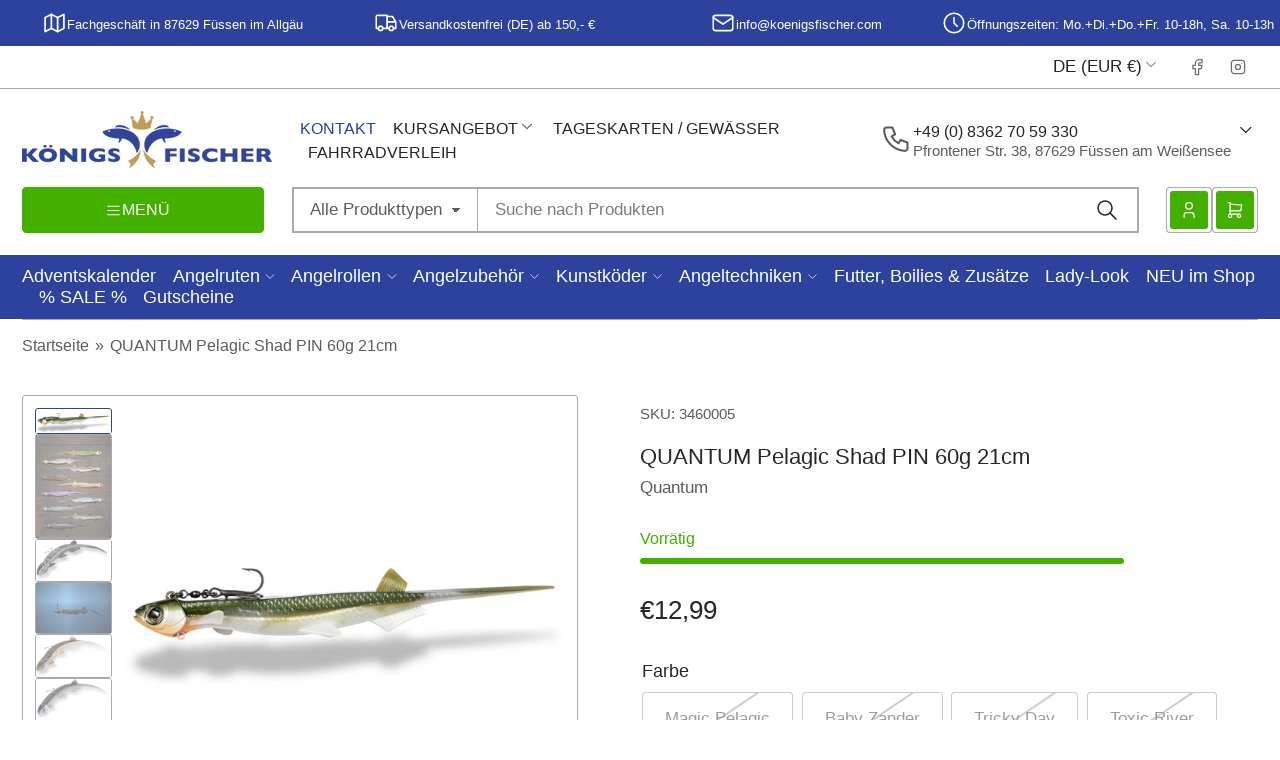

--- FILE ---
content_type: text/html; charset=utf-8
request_url: https://koenigsfischer-shop.com/products/pelagic-shad-pin-60g-21cm-1stuck
body_size: 46456
content:
<!doctype html>
<html class="no-js" lang="de">
  <head>
    <meta charset="utf-8">

    <title>
      QUANTUM Pelagic Shad PIN 60g 21cm
 &ndash; Königsfischer Angelsport</title>

    
      <meta name="description" content="Endlich sind sie da! Die Pelagic Shads sind mittlerweile nicht mehr vom Markt wegzudenken und das aus gutem Grunde. Etliche kaptiale Hechte und auch gerade Zander kann der Pelagic Shad auf sein Konto schreiben. Warum also noch verbessern? Ganz klar, weil es einige Situationen erfordern! Bei stark beangelten Fischen kön">
    

    


<meta property="og:site_name" content="Königsfischer Angelsport">
<meta property="og:url" content="https://koenigsfischer-shop.com/products/pelagic-shad-pin-60g-21cm-1stuck">
<meta property="og:title" content="QUANTUM Pelagic Shad PIN 60g 21cm">
<meta property="og:type" content="product">
<meta property="og:description" content="Endlich sind sie da! Die Pelagic Shads sind mittlerweile nicht mehr vom Markt wegzudenken und das aus gutem Grunde. Etliche kaptiale Hechte und auch gerade Zander kann der Pelagic Shad auf sein Konto schreiben. Warum also noch verbessern? Ganz klar, weil es einige Situationen erfordern! Bei stark beangelten Fischen kön"><meta property="og:image" content="http://koenigsfischer-shop.com/cdn/shop/products/pint.png?v=1665491420">
  <meta property="og:image:secure_url" content="https://koenigsfischer-shop.com/cdn/shop/products/pint.png?v=1665491420">
  <meta property="og:image:width" content="730">
  <meta property="og:image:height" content="1000"><meta
    property="og:price:amount"
    content="12,99"
  >
  <meta property="og:price:currency" content="EUR"><meta name="twitter:card" content="summary_large_image">
<meta name="twitter:title" content="QUANTUM Pelagic Shad PIN 60g 21cm">
<meta name="twitter:description" content="Endlich sind sie da! Die Pelagic Shads sind mittlerweile nicht mehr vom Markt wegzudenken und das aus gutem Grunde. Etliche kaptiale Hechte und auch gerade Zander kann der Pelagic Shad auf sein Konto schreiben. Warum also noch verbessern? Ganz klar, weil es einige Situationen erfordern! Bei stark beangelten Fischen kön">


    <meta name="viewport" content="width=device-width, initial-scale=1">
    <link rel="canonical" href="https://koenigsfischer-shop.com/products/pelagic-shad-pin-60g-21cm-1stuck">

    <link rel="preconnect" href="//cdn.shopify.com" crossorigin>

    

    
    
    
    

    



<style data-shopify>
   
   
   
   
   
   
   
   
:root {
   	--page-width: 146rem;
   	--spacing-base-1: 2rem;

   	--grid-desktop-horizontal-spacing: 20px;
   	--grid-desktop-vertical-spacing: 20px;
   	--grid-mobile-horizontal-spacing: 20px;
   	--grid-mobile-vertical-spacing: 20px;

   	--border-radius-base: 3px;
   	--buttons-radius: 4px;
   	--color-swatches-radius: 50%;
   	--inputs-radius: 0px;
   	--textarea-radius: 0px;
   	--inputs-border-width: 2px;
   	--inputs-border-opacity: .2;

   	--color-base-white: #fff;
   	--color-base-black: #000;
   	--color-product-review-star: #FFB800;
   	--color-base-text: 92, 92, 92;
   	--color-base-text-alt: 38, 38, 38;
   	--color-base-border: 169, 170, 171;
   	--color-base-background-1: 255, 255, 255;
   	--color-base-background-2: 235, 236, 244;
   	--color-base-accent-1: 44, 66, 156;
   	--color-base-accent-1-text: 255, 255, 255;
   	--color-base-accent-2: 193, 157, 86;
   	--color-base-accent-2-text: 38, 38, 38;
   	--color-base-accent-3: 25, 33, 67;
   	--color-base-accent-3-text: 255, 255, 255;
   	--color-button-disabled: #e1e1e1;

   	
   	--color-buttons-primary-background: 67, 176, 0;
   	
   	
   	--color-buttons-primary-text: 255, 255, 255;
   	
   	
   	--color-buttons-secondary-background: 67, 176, 0;
   	
   	
   	--color-buttons-secondary-text: 255, 255, 255;
   	

   	--color-sale: rgba(255, 255, 255, 1.0);
   	--color-sale-background: rgba(225, 58, 58, 1.0);
   	--color-error: rgba(125, 131, 159, 1.0);
   	--color-error-background: #f8f9fa;
   	--color-success: rgba(67, 176, 0, 1.0);
   	--color-success-background: #eeffe3;
   	--color-warning: rgba(255, 136, 0, 1.0);
   	--color-warning-background: #fff5eb;
   	--color-preorder: rgba(125, 131, 159, 1.0);
   	--color-preorder-background: #eff0f3;
   	--color-backorder: rgba(67, 176, 0, 1.0);
   	--color-backorder-background: #eeffe3;
   	--color-price: 38, 38, 38, 1.0;
   	--color-price-discounted: 225, 58, 58, 1.0;

   	--font-body-family: "system_ui", -apple-system, 'Segoe UI', Roboto, 'Helvetica Neue', 'Noto Sans', 'Liberation Sans', Arial, sans-serif, 'Apple Color Emoji', 'Segoe UI Emoji', 'Segoe UI Symbol', 'Noto Color Emoji';
   	--font-body-style: normal;
   	--font-body-weight: 400;
   	--font-bolder-weight: 500;

   	--font-heading-family: "system_ui", -apple-system, 'Segoe UI', Roboto, 'Helvetica Neue', 'Noto Sans', 'Liberation Sans', Arial, sans-serif, 'Apple Color Emoji', 'Segoe UI Emoji', 'Segoe UI Symbol', 'Noto Color Emoji';
   	--font-heading-style: normal;
    --font-heading-weight: 500;

   	--font-body-scale: 1.1;
   	--font-heading-scale: 1.0;
   	--font-product-price-scale: 1.0;
   	--font-product-price-grid-scale: 1.0;

   	--font-buttons-family: "system_ui",-apple-system, 'Segoe UI', Roboto, 'Helvetica Neue', 'Noto Sans', 'Liberation Sans', Arial, sans-serif, 'Apple Color Emoji', 'Segoe UI Emoji', 'Segoe UI Symbol', 'Noto Color Emoji';
   }
</style>


    <link href="//koenigsfischer-shop.com/cdn/shop/t/97/assets/base.css?v=68360895786646886431739797790" rel="stylesheet" type="text/css" media="all" />

    <script src="//koenigsfischer-shop.com/cdn/shop/t/97/assets/pubsub.js?v=106513904595633804821739797790" defer="defer"></script>
    <script src="//koenigsfischer-shop.com/cdn/shop/t/97/assets/scripts.js?v=32912302879889925671739797790" defer="defer"></script>

    
      <link
        rel="icon"
        type="image/png"
        href="//koenigsfischer-shop.com/cdn/shop/files/Koenigsfischer_Logo_ohne_Koenigsfischer_7e26a116-8894-4093-b8a0-6e0907d4216c.png?crop=center&height=32&v=1740052826&width=32"
      >
    

    <script>window.performance && window.performance.mark && window.performance.mark('shopify.content_for_header.start');</script><meta name="google-site-verification" content="YlBqYg6CxpGr19Dxi_yxZy-sZDMPY01KyzsuY4fmCSg">
<meta name="facebook-domain-verification" content="bgq16fanbbqu2ct17p0xdaeggrkda5">
<meta name="google-site-verification" content="baJn-Z00s52dxjuIh3RMbZP1VuCGT16pP-DkoC8Mgjs">
<meta name="facebook-domain-verification" content="akhv8qjj15ja2tkqewp3gt6wfeyz15">
<meta id="shopify-digital-wallet" name="shopify-digital-wallet" content="/55871504541/digital_wallets/dialog">
<meta name="shopify-checkout-api-token" content="ae3e42d524e9362655874065ca746f57">
<meta id="in-context-paypal-metadata" data-shop-id="55871504541" data-venmo-supported="false" data-environment="production" data-locale="de_DE" data-paypal-v4="true" data-currency="EUR">
<link rel="alternate" type="application/json+oembed" href="https://koenigsfischer-shop.com/products/pelagic-shad-pin-60g-21cm-1stuck.oembed">
<script async="async" src="/checkouts/internal/preloads.js?locale=de-DE"></script>
<script id="shopify-features" type="application/json">{"accessToken":"ae3e42d524e9362655874065ca746f57","betas":["rich-media-storefront-analytics"],"domain":"koenigsfischer-shop.com","predictiveSearch":true,"shopId":55871504541,"locale":"de"}</script>
<script>var Shopify = Shopify || {};
Shopify.shop = "konigsfischer-angelsport.myshopify.com";
Shopify.locale = "de";
Shopify.currency = {"active":"EUR","rate":"1.0"};
Shopify.country = "DE";
Shopify.theme = {"name":"Tokyo","id":172364890377,"schema_name":"Tokyo","schema_version":"2.0.0","theme_store_id":2629,"role":"main"};
Shopify.theme.handle = "null";
Shopify.theme.style = {"id":null,"handle":null};
Shopify.cdnHost = "koenigsfischer-shop.com/cdn";
Shopify.routes = Shopify.routes || {};
Shopify.routes.root = "/";</script>
<script type="module">!function(o){(o.Shopify=o.Shopify||{}).modules=!0}(window);</script>
<script>!function(o){function n(){var o=[];function n(){o.push(Array.prototype.slice.apply(arguments))}return n.q=o,n}var t=o.Shopify=o.Shopify||{};t.loadFeatures=n(),t.autoloadFeatures=n()}(window);</script>
<script id="shop-js-analytics" type="application/json">{"pageType":"product"}</script>
<script defer="defer" async type="module" src="//koenigsfischer-shop.com/cdn/shopifycloud/shop-js/modules/v2/client.init-shop-cart-sync_XknANqpX.de.esm.js"></script>
<script defer="defer" async type="module" src="//koenigsfischer-shop.com/cdn/shopifycloud/shop-js/modules/v2/chunk.common_DvdeXi9P.esm.js"></script>
<script type="module">
  await import("//koenigsfischer-shop.com/cdn/shopifycloud/shop-js/modules/v2/client.init-shop-cart-sync_XknANqpX.de.esm.js");
await import("//koenigsfischer-shop.com/cdn/shopifycloud/shop-js/modules/v2/chunk.common_DvdeXi9P.esm.js");

  window.Shopify.SignInWithShop?.initShopCartSync?.({"fedCMEnabled":true,"windoidEnabled":true});

</script>
<script>(function() {
  var isLoaded = false;
  function asyncLoad() {
    if (isLoaded) return;
    isLoaded = true;
    var urls = ["\/\/cdn.shopify.com\/proxy\/c9289c5987e4e69ced848fdea3337f0b6dbed6b0c03dff7f03f756d5939d9c7d\/shopify-script-tags.s3.eu-west-1.amazonaws.com\/smartseo\/instantpage.js?shop=konigsfischer-angelsport.myshopify.com\u0026sp-cache-control=cHVibGljLCBtYXgtYWdlPTkwMA"];
    for (var i = 0; i < urls.length; i++) {
      var s = document.createElement('script');
      s.type = 'text/javascript';
      s.async = true;
      s.src = urls[i];
      var x = document.getElementsByTagName('script')[0];
      x.parentNode.insertBefore(s, x);
    }
  };
  if(window.attachEvent) {
    window.attachEvent('onload', asyncLoad);
  } else {
    window.addEventListener('load', asyncLoad, false);
  }
})();</script>
<script id="__st">var __st={"a":55871504541,"offset":3600,"reqid":"c50e4a24-cd4a-419a-8c33-33d91c60d580-1768920935","pageurl":"koenigsfischer-shop.com\/products\/pelagic-shad-pin-60g-21cm-1stuck","u":"ed48b8440742","p":"product","rtyp":"product","rid":8013037895945};</script>
<script>window.ShopifyPaypalV4VisibilityTracking = true;</script>
<script id="captcha-bootstrap">!function(){'use strict';const t='contact',e='account',n='new_comment',o=[[t,t],['blogs',n],['comments',n],[t,'customer']],c=[[e,'customer_login'],[e,'guest_login'],[e,'recover_customer_password'],[e,'create_customer']],r=t=>t.map((([t,e])=>`form[action*='/${t}']:not([data-nocaptcha='true']) input[name='form_type'][value='${e}']`)).join(','),a=t=>()=>t?[...document.querySelectorAll(t)].map((t=>t.form)):[];function s(){const t=[...o],e=r(t);return a(e)}const i='password',u='form_key',d=['recaptcha-v3-token','g-recaptcha-response','h-captcha-response',i],f=()=>{try{return window.sessionStorage}catch{return}},m='__shopify_v',_=t=>t.elements[u];function p(t,e,n=!1){try{const o=window.sessionStorage,c=JSON.parse(o.getItem(e)),{data:r}=function(t){const{data:e,action:n}=t;return t[m]||n?{data:e,action:n}:{data:t,action:n}}(c);for(const[e,n]of Object.entries(r))t.elements[e]&&(t.elements[e].value=n);n&&o.removeItem(e)}catch(o){console.error('form repopulation failed',{error:o})}}const l='form_type',E='cptcha';function T(t){t.dataset[E]=!0}const w=window,h=w.document,L='Shopify',v='ce_forms',y='captcha';let A=!1;((t,e)=>{const n=(g='f06e6c50-85a8-45c8-87d0-21a2b65856fe',I='https://cdn.shopify.com/shopifycloud/storefront-forms-hcaptcha/ce_storefront_forms_captcha_hcaptcha.v1.5.2.iife.js',D={infoText:'Durch hCaptcha geschützt',privacyText:'Datenschutz',termsText:'Allgemeine Geschäftsbedingungen'},(t,e,n)=>{const o=w[L][v],c=o.bindForm;if(c)return c(t,g,e,D).then(n);var r;o.q.push([[t,g,e,D],n]),r=I,A||(h.body.append(Object.assign(h.createElement('script'),{id:'captcha-provider',async:!0,src:r})),A=!0)});var g,I,D;w[L]=w[L]||{},w[L][v]=w[L][v]||{},w[L][v].q=[],w[L][y]=w[L][y]||{},w[L][y].protect=function(t,e){n(t,void 0,e),T(t)},Object.freeze(w[L][y]),function(t,e,n,w,h,L){const[v,y,A,g]=function(t,e,n){const i=e?o:[],u=t?c:[],d=[...i,...u],f=r(d),m=r(i),_=r(d.filter((([t,e])=>n.includes(e))));return[a(f),a(m),a(_),s()]}(w,h,L),I=t=>{const e=t.target;return e instanceof HTMLFormElement?e:e&&e.form},D=t=>v().includes(t);t.addEventListener('submit',(t=>{const e=I(t);if(!e)return;const n=D(e)&&!e.dataset.hcaptchaBound&&!e.dataset.recaptchaBound,o=_(e),c=g().includes(e)&&(!o||!o.value);(n||c)&&t.preventDefault(),c&&!n&&(function(t){try{if(!f())return;!function(t){const e=f();if(!e)return;const n=_(t);if(!n)return;const o=n.value;o&&e.removeItem(o)}(t);const e=Array.from(Array(32),(()=>Math.random().toString(36)[2])).join('');!function(t,e){_(t)||t.append(Object.assign(document.createElement('input'),{type:'hidden',name:u})),t.elements[u].value=e}(t,e),function(t,e){const n=f();if(!n)return;const o=[...t.querySelectorAll(`input[type='${i}']`)].map((({name:t})=>t)),c=[...d,...o],r={};for(const[a,s]of new FormData(t).entries())c.includes(a)||(r[a]=s);n.setItem(e,JSON.stringify({[m]:1,action:t.action,data:r}))}(t,e)}catch(e){console.error('failed to persist form',e)}}(e),e.submit())}));const S=(t,e)=>{t&&!t.dataset[E]&&(n(t,e.some((e=>e===t))),T(t))};for(const o of['focusin','change'])t.addEventListener(o,(t=>{const e=I(t);D(e)&&S(e,y())}));const B=e.get('form_key'),M=e.get(l),P=B&&M;t.addEventListener('DOMContentLoaded',(()=>{const t=y();if(P)for(const e of t)e.elements[l].value===M&&p(e,B);[...new Set([...A(),...v().filter((t=>'true'===t.dataset.shopifyCaptcha))])].forEach((e=>S(e,t)))}))}(h,new URLSearchParams(w.location.search),n,t,e,['guest_login'])})(!0,!0)}();</script>
<script integrity="sha256-4kQ18oKyAcykRKYeNunJcIwy7WH5gtpwJnB7kiuLZ1E=" data-source-attribution="shopify.loadfeatures" defer="defer" src="//koenigsfischer-shop.com/cdn/shopifycloud/storefront/assets/storefront/load_feature-a0a9edcb.js" crossorigin="anonymous"></script>
<script data-source-attribution="shopify.dynamic_checkout.dynamic.init">var Shopify=Shopify||{};Shopify.PaymentButton=Shopify.PaymentButton||{isStorefrontPortableWallets:!0,init:function(){window.Shopify.PaymentButton.init=function(){};var t=document.createElement("script");t.src="https://koenigsfischer-shop.com/cdn/shopifycloud/portable-wallets/latest/portable-wallets.de.js",t.type="module",document.head.appendChild(t)}};
</script>
<script data-source-attribution="shopify.dynamic_checkout.buyer_consent">
  function portableWalletsHideBuyerConsent(e){var t=document.getElementById("shopify-buyer-consent"),n=document.getElementById("shopify-subscription-policy-button");t&&n&&(t.classList.add("hidden"),t.setAttribute("aria-hidden","true"),n.removeEventListener("click",e))}function portableWalletsShowBuyerConsent(e){var t=document.getElementById("shopify-buyer-consent"),n=document.getElementById("shopify-subscription-policy-button");t&&n&&(t.classList.remove("hidden"),t.removeAttribute("aria-hidden"),n.addEventListener("click",e))}window.Shopify?.PaymentButton&&(window.Shopify.PaymentButton.hideBuyerConsent=portableWalletsHideBuyerConsent,window.Shopify.PaymentButton.showBuyerConsent=portableWalletsShowBuyerConsent);
</script>
<script>
  function portableWalletsCleanup(e){e&&e.src&&console.error("Failed to load portable wallets script "+e.src);var t=document.querySelectorAll("shopify-accelerated-checkout .shopify-payment-button__skeleton, shopify-accelerated-checkout-cart .wallet-cart-button__skeleton"),e=document.getElementById("shopify-buyer-consent");for(let e=0;e<t.length;e++)t[e].remove();e&&e.remove()}function portableWalletsNotLoadedAsModule(e){e instanceof ErrorEvent&&"string"==typeof e.message&&e.message.includes("import.meta")&&"string"==typeof e.filename&&e.filename.includes("portable-wallets")&&(window.removeEventListener("error",portableWalletsNotLoadedAsModule),window.Shopify.PaymentButton.failedToLoad=e,"loading"===document.readyState?document.addEventListener("DOMContentLoaded",window.Shopify.PaymentButton.init):window.Shopify.PaymentButton.init())}window.addEventListener("error",portableWalletsNotLoadedAsModule);
</script>

<script type="module" src="https://koenigsfischer-shop.com/cdn/shopifycloud/portable-wallets/latest/portable-wallets.de.js" onError="portableWalletsCleanup(this)" crossorigin="anonymous"></script>
<script nomodule>
  document.addEventListener("DOMContentLoaded", portableWalletsCleanup);
</script>

<script id='scb4127' type='text/javascript' async='' src='https://koenigsfischer-shop.com/cdn/shopifycloud/privacy-banner/storefront-banner.js'></script><link id="shopify-accelerated-checkout-styles" rel="stylesheet" media="screen" href="https://koenigsfischer-shop.com/cdn/shopifycloud/portable-wallets/latest/accelerated-checkout-backwards-compat.css" crossorigin="anonymous">
<style id="shopify-accelerated-checkout-cart">
        #shopify-buyer-consent {
  margin-top: 1em;
  display: inline-block;
  width: 100%;
}

#shopify-buyer-consent.hidden {
  display: none;
}

#shopify-subscription-policy-button {
  background: none;
  border: none;
  padding: 0;
  text-decoration: underline;
  font-size: inherit;
  cursor: pointer;
}

#shopify-subscription-policy-button::before {
  box-shadow: none;
}

      </style>

<script>window.performance && window.performance.mark && window.performance.mark('shopify.content_for_header.end');</script>

    <script>
      document.documentElement.className = document.documentElement.className.replace(
        'no-js',
        'js',
      );
      if (Shopify.designMode) {
        document.documentElement.classList.add('shopify-design-mode');
      }
    </script><meta name="google-site-verification" content="YlBqYg6CxpGr19Dxi_yxZy-sZDMPY01KyzsuY4fmCSg" />
  <!-- BEGIN app block: shopify://apps/hulk-form-builder/blocks/app-embed/b6b8dd14-356b-4725-a4ed-77232212b3c3 --><!-- BEGIN app snippet: hulkapps-formbuilder-theme-ext --><script type="text/javascript">
  
  if (typeof window.formbuilder_customer != "object") {
        window.formbuilder_customer = {}
  }

  window.hulkFormBuilder = {
    form_data: {"form_3rh48UAukJtBnYVo7fBzag":{"uuid":"3rh48UAukJtBnYVo7fBzag","form_name":"Fahrradverleih","form_data":{"div_back_gradient_1":"#fff","div_back_gradient_2":"#fff","back_color":"#fff","form_title":"\u003ch3 style=\"text-align: center;\"\u003eAnfrage Fahrradverleih\u003c\/h3\u003e\n","form_submit":"Nachricht übermitteln","after_submit":"hideAndmessage","after_submit_msg":"\u003cp style=\"text-align: center;\"\u003eVielen Dank f\u0026uuml;r ihre Nachricht.\u003c\/p\u003e\n\n\u003cp style=\"text-align: center;\"\u003eWir werden uns baldm\u0026ouml;glichst mit Ihnen in Verbindung setzen.\u003c\/p\u003e\n","captcha_enable":"no","label_style":"inlineLabels","input_border_radius":"2","back_type":"transparent","input_back_color":"#fff","input_back_color_hover":"#fff","back_shadow":"none","label_font_clr":"#333333","input_font_clr":"#333333","button_align":"fullBtn","button_clr":"#fff","button_back_clr":"#2c429c","button_border_radius":"2","form_width":"100%","form_border_size":"2","form_border_clr":"#c7c7c7","form_border_radius":"1","label_font_size":"14","input_font_size":"12","button_font_size":"16","form_padding":"35","input_border_color":"#ccc","input_border_color_hover":"#ccc","btn_border_clr":"#333333","btn_border_size":"1","form_name":"Fahrradverleih","":"info@koenigsfischer.com","form_emails":"info@koenigsfischer.com","admin_email_subject":"Fahrradverleih Anfrage","admin_email_message":"\u003cp\u003eHier ist eine Nachricht f\u0026uuml;r den Fahrradverleih\u003c\/p\u003e\n","form_access_message":"\u003cp\u003ePlease login to access the form\u003cbr\u003eDo not have an account? Create account\u003c\/p\u003e","form_banner_alignment":"center","banner_img_height":"300","banner_img_width":"500","form_description":"\u003cp style=\"text-align: center;\"\u003eBitte tragen Sie Ihre Daten ein.\u003c\/p\u003e\n\n\u003cp style=\"text-align: center;\"\u003e(Anfragen werden nur w\u0026auml;hrend unserer \u0026Ouml;ffnungszeiten gelesen und bearbeitet)\u003c\/p\u003e\n","notification_email_send":true,"captcha_honeypot":"yes","captcha_version_3_enable":"no","form_banner":"https:\/\/form-builder-by-hulkapps.s3.amazonaws.com\/uploads\/konigsfischer-angelsport.myshopify.com\/backend_image\/20230606_1056121_1.jpg","formElements":[{"type":"text","position":0,"label":"Vorname","customClass":"","halfwidth":"yes","Conditions":{},"page_number":1},{"type":"text","position":1,"label":"Nachname","halfwidth":"yes","Conditions":{},"page_number":1},{"type":"email","position":2,"label":"Email","required":"yes","email_confirm":"yes","Conditions":{},"page_number":1,"halfwidth":"no"},{"Conditions":{},"type":"phone","position":3,"label":"Telefonnummer","default_country_code":"Germany +49","required":"yes","phone_validate_field":"no","page_number":1},{"Conditions":{},"type":"newdate","position":4,"label":"Datum von","dateFormat":"DD\/MM\/YYYY","language":"de","halfwidth":"yes","page_number":1},{"Conditions":{},"type":"newdate","position":5,"label":"- bis","dateFormat":"DD\/MM\/YYYY","language":"de","halfwidth":"yes","page_number":1},{"type":"select","position":6,"label":"Subject","values":"E-Bike Victoria Touring (Tiefeinsteiger)\n″Normales″ Fahrrad\nSonstiges","Conditions":{},"page_number":1,"halfwidth":"yes","elementCost":{},"other_value":"yes","other_value_label":"Eigene Angaben"},{"Conditions":{},"type":"text","position":7,"label":"Anzahl","halfwidth":"yes","required":"yes","page_number":1,"centerfield":"yes"},{"Conditions":{},"type":"text","position":8,"label":"Körpergröße","halfwidth":"yes","page_number":1,"centerfield":"yes"},{"Conditions":{},"type":"text","position":9,"label":"Körpergröße","halfwidth":"yes","page_number":1,"centerfield":"yes"},{"Conditions":{},"type":"text","position":10,"label":"Körpergröße","halfwidth":"yes","page_number":1,"centerfield":"yes"},{"Conditions":{},"type":"text","position":11,"label":"Körpergröße","halfwidth":"yes","required":"no","page_number":1,"centerfield":"yes"},{"type":"textarea","position":12,"label":"Nachricht an Fahrradverleih","required":"no","Conditions":{},"page_number":1}]},"is_spam_form":false,"shop_uuid":"yXOp0ZGxtc2vFNHclxjF6A","shop_timezone":"Europe\/Berlin","shop_id":129830,"shop_is_after_submit_enabled":false,"shop_shopify_plan":"basic","shop_shopify_domain":"konigsfischer-angelsport.myshopify.com","shop_remove_watermark":false,"shop_created_at":"2025-02-25T04:57:52.347-06:00"},"form_gyVGBYfTCgwjGGyiHhxFxQ":{"uuid":"gyVGBYfTCgwjGGyiHhxFxQ","form_name":"Anmeldung Vorbereitungskurs für den Angelschein","form_data":{"div_back_gradient_1":"#fff","div_back_gradient_2":"#fff","back_color":"#e2f7cf","form_title":"\u003cp\u003e\u003cspan class=\"marker\"\u003eAnmeldung\u003c\/span\u003e\u003c\/p\u003e\n","form_submit":"Absenden","after_submit":"hideAndmessage","after_submit_msg":"\u003cp\u003eVielen Dank f\u0026uuml;r Deine Anmeldung\u0026nbsp; zu unserem Vorbereitungskurs f\u0026uuml;r den Angelschein!\u003c\/p\u003e\n\n\u003cp\u003eDies ist eine automatische R\u0026uuml;ckmeldung\/Best\u0026auml;tigung\u0026nbsp;\u0026uuml;ber Deine abgesandte Anmeldung. In ein paar Tagen senden wir Dir eine E-Mail zu, mit allen weiteren Informationen zum Kurs.\u003c\/p\u003e\n\n\u003cp\u003eBis dahin die besten Gr\u0026uuml;\u0026szlig;e vom Team K\u0026ouml;nigsfischer FISCHERKURSE\u003c\/p\u003e\n","captcha_enable":"no","label_style":"inlineLabels","input_border_radius":"2","back_type":"color","input_back_color":"#fff","input_back_color_hover":"#fff","back_shadow":"softLightShadow","label_font_clr":"#333333","input_font_clr":"#333333","button_align":"fullBtn","button_clr":"#fff","button_back_clr":"#2c429c","button_border_radius":"2","form_width":"100%","form_border_size":"2","form_border_clr":"#c7c7c7","form_border_radius":"1","label_font_size":"14","input_font_size":"12","button_font_size":"16","form_padding":"35","input_border_color":"#ccc","input_border_color_hover":"#ccc","btn_border_clr":"#333333","btn_border_size":"1","form_name":"Anmeldung Vorbereitungskurs für den Angelschein","":"ursula.berger@koenigsfischer.com","form_access_message":"\u003cp\u003ePlease login to access the form\u003cbr\u003eDo not have an account? Create account\u003c\/p\u003e","form_description":"\u003cp\u003eBitte Deine\u0026nbsp;Daten vollst\u0026auml;ndig eintragen und einen\u0026nbsp;Kurs-Termin w\u0026auml;hlen.\u003c\/p\u003e\n\n\u003cp\u003eBei R\u0026uuml;ckfragen: +49 8362 70 59 330\u003c\/p\u003e\n","captcha_honeypot":"yes","captcha_version_3_enable":"no","formElements":[{"type":"text","position":0,"label":"Vorname","customClass":"","halfwidth":"yes","Conditions":{},"page_number":1,"required":"yes"},{"type":"text","position":1,"label":"Nachname","halfwidth":"yes","Conditions":{},"page_number":1,"required":"yes"},{"Conditions":{},"type":"text","position":2,"label":"Straße, Haus-Nr.","required":"yes","page_number":1,"halfwidth":"yes"},{"Conditions":{},"type":"text","position":3,"label":"PLZ","required":"yes","page_number":1,"halfwidth":"yes"},{"Conditions":{},"type":"text","position":4,"label":"Wohnort","halfwidth":"yes","required":"yes","page_number":1},{"Conditions":{},"type":"text","position":5,"label":"Geburtsdatum (tt.mm.jjjj)","required":"yes","halfwidth":"yes","page_number":1},{"type":"email","position":6,"label":"Email","required":"yes","email_confirm":"yes","Conditions":{},"page_number":1,"halfwidth":"yes"},{"Conditions":{},"type":"phone","position":7,"label":"Telefonnummer","default_country_code":"Germany +49","phone_validate_field":"no","required":"yes","page_number":1},{"type":"select","position":8,"label":"Kurs-Termin","values":"Feb.\/März: 28.02. - 08.03.2026\nApril: 18.04. - 26.04.2026\nSommer: 27.06. - 05.07.2026\nOktober: 17.10. - 25.10.2026","Conditions":{},"page_number":1,"halfwidth":"yes","elementCost":{},"required":"yes","add_admin_emails":"no"},{"Conditions":{},"type":"space","position":9,"label":"Label (12)","page_number":1},{"Conditions":{},"type":"checkbox","position":10,"label":"Seid Ihr eine Gruppe ab 4 Personen?","result_in_yes_no":"yes","halfwidth":"yes","page_number":1},{"type":"text","position":11,"label":"Gruppenname bitte selber vergeben","halfwidth":"yes","page_number":1,"required":"yes","Conditions":{"SelectedElemenet":"Seid Ihr eine Gruppe ab 4 Personen?","SelectedElemenetCount":10,"SelectedValues":["On"]}},{"type":"textarea","position":12,"label":"Nachricht an Königsfischer","required":"no","Conditions":{},"page_number":1}]},"is_spam_form":false,"shop_uuid":"yXOp0ZGxtc2vFNHclxjF6A","shop_timezone":"Europe\/Berlin","shop_id":129830,"shop_is_after_submit_enabled":false,"shop_shopify_plan":"Basic","shop_shopify_domain":"konigsfischer-angelsport.myshopify.com"},"form_yrZvktRQXhZhHGeXbgz9Jg":{"uuid":"yrZvktRQXhZhHGeXbgz9Jg","form_name":"Kontaktformular","form_data":{"div_back_gradient_1":"#fff","div_back_gradient_2":"#fff","back_color":"#ffffff","form_title":"\u003ch3\u003eKontakt zu uns:\u003c\/h3\u003e\n","form_submit":"Nachricht absenden","after_submit":"hideAndmessage","after_submit_msg":"\u003cp\u003eVielen Dank f\u0026uuml;r Ihre Nachricht.\u003c\/p\u003e\n\n\u003cp\u003eWir k\u0026uuml;mmern uns baldm\u0026ouml;glichst um Ihr Anliegen.\u003c\/p\u003e\n","captcha_enable":"no","label_style":"inlineLabels","input_border_radius":"2","back_type":"color","input_back_color":"#fff","input_back_color_hover":"#fff","back_shadow":"none","label_font_clr":"#333333","input_font_clr":"#333333","button_align":"fullBtn","button_clr":"#f7f2f2","button_back_clr":"#2c429c","button_border_radius":"2","form_width":"100%","form_border_size":"2","form_border_clr":"#c7c7c7","form_border_radius":"1","label_font_size":"14","input_font_size":"12","button_font_size":"16","form_padding":"35","input_border_color":"#ccc","input_border_color_hover":"#ccc","btn_border_clr":"#333333","btn_border_size":"1","form_name":"Kontaktformular","":"info@koenigsfischer.com","form_emails":"info@koenigsfischer.com","admin_email_subject":"Nachricht über das Shop-Kontaktformular","admin_email_message":"\u003cp\u003eHier ist eine Nachricht, die \u0026uuml;ber das Kontaktformular von koenigsfischer-shop.com erstellt wurde:\u003c\/p\u003e\n\n\u003cp\u003e\u0026nbsp;\u003c\/p\u003e\n","form_access_message":"\u003cp\u003ePlease login to access the form\u003cbr\u003eDo not have an account? Create account\u003c\/p\u003e","form_description":"\u003cp\u003eTelefonisch unter: +49 8362 70 59 330\u003c\/p\u003e\n\n\u003cp\u003eper E-Mail: info@koenigsfischer.com\u003c\/p\u003e\n\n\u003cp\u003eoder \u0026uuml;ber dieses Kontaktformular:\u003c\/p\u003e\n\n\u003cp\u003e(Anfragen werden nur w\u0026auml;hrend unserer \u0026Ouml;ffnungszeiten gelesen und bearbeitet)\u003c\/p\u003e\n","captcha_honeypot":"yes","captcha_lang":"de-AT","captcha_version_3_enable":"no","captcha_align":"center","notification_email_send":true,"capture_form_submission_counts":"no","custom_count_number":"","admin_email_date_timezone":"yes","formElements":[{"type":"text","position":0,"label":"Vorname","customClass":"","halfwidth":"yes","Conditions":{},"required":"yes","page_number":1},{"type":"text","position":1,"label":"Nachname","halfwidth":"yes","Conditions":{},"required":"yes","page_number":1},{"Conditions":{},"type":"phone","position":2,"label":"Telefonnummer (für Rückfragen)","default_country_code":"Germany +49","phone_validate_field":"no","page_number":1},{"type":"email","position":3,"label":"Email","required":"yes","email_confirm":"yes","Conditions":{},"page_number":1},{"type":"select","position":4,"label":"Um was geht es?","values":"Frage zu einem Artikel\nBestellung \/ Rückfrage zu einer Bestellung\nReklamation\nSonstiges","Conditions":{},"elementCost":{},"other_value":"no","other_value_label":"","page_number":1},{"type":"textarea","position":5,"label":"Nachricht an Königsfischer Angelsport","required":"yes","Conditions":{},"page_number":1}]},"is_spam_form":false,"shop_uuid":"yXOp0ZGxtc2vFNHclxjF6A","shop_timezone":"Europe\/Berlin","shop_id":129830,"shop_is_after_submit_enabled":false,"shop_shopify_plan":"basic","shop_shopify_domain":"konigsfischer-angelsport.myshopify.com","shop_remove_watermark":false,"shop_created_at":"2025-02-25T04:57:52.347-06:00"}},
    shop_data: {"shop_yXOp0ZGxtc2vFNHclxjF6A":{"shop_uuid":"yXOp0ZGxtc2vFNHclxjF6A","shop_timezone":"Europe\/Berlin","shop_id":129830,"shop_is_after_submit_enabled":false,"shop_shopify_plan":"Basic","shop_shopify_domain":"konigsfischer-angelsport.myshopify.com","shop_created_at":"2025-02-25T04:57:52.347-06:00","is_skip_metafield":false,"shop_deleted":false,"shop_disabled":false}},
    settings_data: {"shop_settings":{"shop_customise_msgs":[],"default_customise_msgs":{"is_required":"is required","thank_you":"Thank you! The form was submitted successfully.","processing":"Processing...","valid_data":"Please provide valid data","valid_email":"Provide valid email format","valid_tags":"HTML Tags are not allowed","valid_phone":"Provide valid phone number","valid_captcha":"Please provide valid captcha response","valid_url":"Provide valid URL","only_number_alloud":"Provide valid number in","number_less":"must be less than","number_more":"must be more than","image_must_less":"Image must be less than 20MB","image_number":"Images allowed","image_extension":"Invalid extension! Please provide image file","error_image_upload":"Error in image upload. Please try again.","error_file_upload":"Error in file upload. Please try again.","your_response":"Your response","error_form_submit":"Error occur.Please try again after sometime.","email_submitted":"Form with this email is already submitted","invalid_email_by_zerobounce":"The email address you entered appears to be invalid. Please check it and try again.","download_file":"Download file","card_details_invalid":"Your card details are invalid","card_details":"Card details","please_enter_card_details":"Please enter card details","card_number":"Card number","exp_mm":"Exp MM","exp_yy":"Exp YY","crd_cvc":"CVV","payment_value":"Payment amount","please_enter_payment_amount":"Please enter payment amount","address1":"Address line 1","address2":"Address line 2","city":"City","province":"Province","zipcode":"Zip code","country":"Country","blocked_domain":"This form does not accept addresses from","file_must_less":"File must be less than 20MB","file_extension":"Invalid extension! Please provide file","only_file_number_alloud":"files allowed","previous":"Previous","next":"Next","must_have_a_input":"Please enter at least one field.","please_enter_required_data":"Please enter required data","atleast_one_special_char":"Include at least one special character","atleast_one_lowercase_char":"Include at least one lowercase character","atleast_one_uppercase_char":"Include at least one uppercase character","atleast_one_number":"Include at least one number","must_have_8_chars":"Must have 8 characters long","be_between_8_and_12_chars":"Be between 8 and 12 characters long","please_select":"Please Select","phone_submitted":"Form with this phone number is already submitted","user_res_parse_error":"Error while submitting the form","valid_same_values":"values must be same","product_choice_clear_selection":"Clear Selection","picture_choice_clear_selection":"Clear Selection","remove_all_for_file_image_upload":"Remove All","invalid_file_type_for_image_upload":"You can't upload files of this type.","invalid_file_type_for_signature_upload":"You can't upload files of this type.","max_files_exceeded_for_file_upload":"You can not upload any more files.","max_files_exceeded_for_image_upload":"You can not upload any more files.","file_already_exist":"File already uploaded","max_limit_exceed":"You have added the maximum number of text fields.","cancel_upload_for_file_upload":"Cancel upload","cancel_upload_for_image_upload":"Cancel upload","cancel_upload_for_signature_upload":"Cancel upload"},"shop_blocked_domains":[]}},
    features_data: {"shop_plan_features":{"shop_plan_features":["unlimited-forms","full-design-customization","export-form-submissions","multiple-recipients-for-form-submissions","multiple-admin-notifications","enable-captcha","unlimited-file-uploads","save-submitted-form-data","set-auto-response-message","conditional-logic","form-banner","save-as-draft-facility","include-user-response-in-admin-email","disable-form-submission","file-upload"]}},
    shop: null,
    shop_id: null,
    plan_features: null,
    validateDoubleQuotes: false,
    assets: {
      extraFunctions: "https://cdn.shopify.com/extensions/019bb5ee-ec40-7527-955d-c1b8751eb060/form-builder-by-hulkapps-50/assets/extra-functions.js",
      extraStyles: "https://cdn.shopify.com/extensions/019bb5ee-ec40-7527-955d-c1b8751eb060/form-builder-by-hulkapps-50/assets/extra-styles.css",
      bootstrapStyles: "https://cdn.shopify.com/extensions/019bb5ee-ec40-7527-955d-c1b8751eb060/form-builder-by-hulkapps-50/assets/theme-app-extension-bootstrap.css"
    },
    translations: {
      htmlTagNotAllowed: "HTML Tags are not allowed",
      sqlQueryNotAllowed: "SQL Queries are not allowed",
      doubleQuoteNotAllowed: "Double quotes are not allowed",
      vorwerkHttpWwwNotAllowed: "The words \u0026#39;http\u0026#39; and \u0026#39;www\u0026#39; are not allowed. Please remove them and try again.",
      maxTextFieldsReached: "You have added the maximum number of text fields.",
      avoidNegativeWords: "Avoid negative words: Don\u0026#39;t use negative words in your contact message.",
      customDesignOnly: "This form is for custom designs requests. For general inquiries please contact our team at info@stagheaddesigns.com",
      zerobounceApiErrorMsg: "We couldn\u0026#39;t verify your email due to a technical issue. Please try again later.",
    }

  }

  

  window.FbThemeAppExtSettingsHash = {}
  
</script><!-- END app snippet --><!-- END app block --><!-- BEGIN app block: shopify://apps/smart-seo/blocks/smartseo/7b0a6064-ca2e-4392-9a1d-8c43c942357b --><meta name="smart-seo-integrated" content="true" /><!-- metatagsSavedToSEOFields: true --><!-- BEGIN app snippet: smartseo.custom.schemas.jsonld --><!-- END app snippet --><!-- BEGIN app snippet: smartseo.product.jsonld -->


<!--JSON-LD data generated by Smart SEO-->
<script type="application/ld+json">
    {
        "@context": "https://schema.org/",
        "@type":"ProductGroup","productGroupID": "8013037895945",
        "url": "https://koenigsfischer-shop.com/products/pelagic-shad-pin-60g-21cm-1stuck",
        "name": "QUANTUM Pelagic Shad PIN 60g 21cm",
        "image": "https://koenigsfischer-shop.com/cdn/shop/products/pint.png?v=1665491420",
        "description": "Endlich sind sie da! Die Pelagic Shads sind mittlerweile nicht mehr vom Markt wegzudenken und das aus gutem Grunde. Etliche kaptiale Hechte und auch gerade Zander kann der Pelagic Shad auf sein Konto schreiben. Warum also noch verbessern? Ganz klar, weil es einige Situationen erfordern! Bei stark...",
        "brand": {
            "@type": "Brand",
            "name": "Quantum"
        },
        "sku": "3460005",
        "mpn": "3460005","variesBy": [],
        "hasVariant": [
                {
                    "@type": "Product",
                        "name": "QUANTUM Pelagic Shad PIN 60g 21cm - Magic Pelagic",      
                        "description": "Endlich sind sie da! Die Pelagic Shads sind mittlerweile nicht mehr vom Markt wegzudenken und das aus gutem Grunde. Etliche kaptiale Hechte und auch gerade Zander kann der Pelagic Shad auf sein Konto schreiben. Warum also noch verbessern? Ganz klar, weil es einige Situationen erfordern! Bei stark...",
                        "image": "https://koenigsfischer-shop.com/cdn/shop/products/magicpin.png?v=1665491420",
                        "sku": "3460001",
                      

                      
                    
                    "offers": {
                        "@type": "Offer",
                            "priceCurrency": "EUR",
                            "price": "12.99",
                            "priceValidUntil": "2026-04-20",
                            "availability": "https://schema.org/OutOfStock",
                            "itemCondition": "https://schema.org/NewCondition",
                            "url": "https://koenigsfischer-shop.com/products/pelagic-shad-pin-60g-21cm-1stuck?variant=43684679975177",
                            "hasMerchantReturnPolicy": [
  {
    "@type": "MerchantReturnPolicy",
    "ApplicableCountry": "0049",
    "ReturnPolicyCategory": "https://schema.org/MerchantReturnFiniteReturnWindow",
    "ReturnMethod": "https://schema.org/ReturnByMail",
    "ReturnFees": "https://schema.org/ReturnFeesCustomerResponsibility",
    "RefundType": "https://schema.org/ExchangeRefund",
    "MerchantReturnDays": 14
  }
],
                            "seller": {
    "@context": "https://schema.org",
    "@type": "Organization",
    "name": "Königsfischer Angelsport",
    "description": "Angelladen Fachhändler für Angelsport und Angelzubehör in 87629 Füssen am Weißensee (Ostalllgäu), Kursleiter für Angelschein-Vorbereitungskurse."}
                    }
                },
                {
                    "@type": "Product",
                        "name": "QUANTUM Pelagic Shad PIN 60g 21cm - Baby Zander",      
                        "description": "Endlich sind sie da! Die Pelagic Shads sind mittlerweile nicht mehr vom Markt wegzudenken und das aus gutem Grunde. Etliche kaptiale Hechte und auch gerade Zander kann der Pelagic Shad auf sein Konto schreiben. Warum also noch verbessern? Ganz klar, weil es einige Situationen erfordern! Bei stark...",
                        "image": "https://koenigsfischer-shop.com/cdn/shop/products/Babypin.png?v=1691678051",
                        "sku": "3460002",
                      

                      
                    
                    "offers": {
                        "@type": "Offer",
                            "priceCurrency": "EUR",
                            "price": "12.99",
                            "priceValidUntil": "2026-04-20",
                            "availability": "https://schema.org/OutOfStock",
                            "itemCondition": "https://schema.org/NewCondition",
                            "url": "https://koenigsfischer-shop.com/products/pelagic-shad-pin-60g-21cm-1stuck?variant=43684680007945",
                            "hasMerchantReturnPolicy": [
  {
    "@type": "MerchantReturnPolicy",
    "ApplicableCountry": "0049",
    "ReturnPolicyCategory": "https://schema.org/MerchantReturnFiniteReturnWindow",
    "ReturnMethod": "https://schema.org/ReturnByMail",
    "ReturnFees": "https://schema.org/ReturnFeesCustomerResponsibility",
    "RefundType": "https://schema.org/ExchangeRefund",
    "MerchantReturnDays": 14
  }
],
                            "seller": {
    "@context": "https://schema.org",
    "@type": "Organization",
    "name": "Königsfischer Angelsport",
    "description": "Angelladen Fachhändler für Angelsport und Angelzubehör in 87629 Füssen am Weißensee (Ostalllgäu), Kursleiter für Angelschein-Vorbereitungskurse."}
                    }
                },
                {
                    "@type": "Product",
                        "name": "QUANTUM Pelagic Shad PIN 60g 21cm - Tricky Day",      
                        "description": "Endlich sind sie da! Die Pelagic Shads sind mittlerweile nicht mehr vom Markt wegzudenken und das aus gutem Grunde. Etliche kaptiale Hechte und auch gerade Zander kann der Pelagic Shad auf sein Konto schreiben. Warum also noch verbessern? Ganz klar, weil es einige Situationen erfordern! Bei stark...",
                        "image": "https://koenigsfischer-shop.com/cdn/shop/products/trickypin.png?v=1691678051",
                        "sku": "3460003",
                      

                      
                    
                    "offers": {
                        "@type": "Offer",
                            "priceCurrency": "EUR",
                            "price": "12.99",
                            "priceValidUntil": "2026-04-20",
                            "availability": "https://schema.org/OutOfStock",
                            "itemCondition": "https://schema.org/NewCondition",
                            "url": "https://koenigsfischer-shop.com/products/pelagic-shad-pin-60g-21cm-1stuck?variant=43684680040713",
                            "hasMerchantReturnPolicy": [
  {
    "@type": "MerchantReturnPolicy",
    "ApplicableCountry": "0049",
    "ReturnPolicyCategory": "https://schema.org/MerchantReturnFiniteReturnWindow",
    "ReturnMethod": "https://schema.org/ReturnByMail",
    "ReturnFees": "https://schema.org/ReturnFeesCustomerResponsibility",
    "RefundType": "https://schema.org/ExchangeRefund",
    "MerchantReturnDays": 14
  }
],
                            "seller": {
    "@context": "https://schema.org",
    "@type": "Organization",
    "name": "Königsfischer Angelsport",
    "description": "Angelladen Fachhändler für Angelsport und Angelzubehör in 87629 Füssen am Weißensee (Ostalllgäu), Kursleiter für Angelschein-Vorbereitungskurse."}
                    }
                },
                {
                    "@type": "Product",
                        "name": "QUANTUM Pelagic Shad PIN 60g 21cm - Toxic River",      
                        "description": "Endlich sind sie da! Die Pelagic Shads sind mittlerweile nicht mehr vom Markt wegzudenken und das aus gutem Grunde. Etliche kaptiale Hechte und auch gerade Zander kann der Pelagic Shad auf sein Konto schreiben. Warum also noch verbessern? Ganz klar, weil es einige Situationen erfordern! Bei stark...",
                        "image": "https://koenigsfischer-shop.com/cdn/shop/products/toxicpin.png?v=1691678051",
                        "sku": "3460004",
                      

                      
                    
                    "offers": {
                        "@type": "Offer",
                            "priceCurrency": "EUR",
                            "price": "12.99",
                            "priceValidUntil": "2026-04-20",
                            "availability": "https://schema.org/OutOfStock",
                            "itemCondition": "https://schema.org/NewCondition",
                            "url": "https://koenigsfischer-shop.com/products/pelagic-shad-pin-60g-21cm-1stuck?variant=43684680073481",
                            "hasMerchantReturnPolicy": [
  {
    "@type": "MerchantReturnPolicy",
    "ApplicableCountry": "0049",
    "ReturnPolicyCategory": "https://schema.org/MerchantReturnFiniteReturnWindow",
    "ReturnMethod": "https://schema.org/ReturnByMail",
    "ReturnFees": "https://schema.org/ReturnFeesCustomerResponsibility",
    "RefundType": "https://schema.org/ExchangeRefund",
    "MerchantReturnDays": 14
  }
],
                            "seller": {
    "@context": "https://schema.org",
    "@type": "Organization",
    "name": "Königsfischer Angelsport",
    "description": "Angelladen Fachhändler für Angelsport und Angelzubehör in 87629 Füssen am Weißensee (Ostalllgäu), Kursleiter für Angelschein-Vorbereitungskurse."}
                    }
                },
                {
                    "@type": "Product",
                        "name": "QUANTUM Pelagic Shad PIN 60g 21cm - Game Over",      
                        "description": "Endlich sind sie da! Die Pelagic Shads sind mittlerweile nicht mehr vom Markt wegzudenken und das aus gutem Grunde. Etliche kaptiale Hechte und auch gerade Zander kann der Pelagic Shad auf sein Konto schreiben. Warum also noch verbessern? Ganz klar, weil es einige Situationen erfordern! Bei stark...",
                        "image": "https://koenigsfischer-shop.com/cdn/shop/products/gamepin.png?v=1691678051",
                        "sku": "3460005",
                      

                      
                    
                    "offers": {
                        "@type": "Offer",
                            "priceCurrency": "EUR",
                            "price": "12.99",
                            "priceValidUntil": "2026-04-20",
                            "availability": "https://schema.org/InStock",
                            "itemCondition": "https://schema.org/NewCondition",
                            "url": "https://koenigsfischer-shop.com/products/pelagic-shad-pin-60g-21cm-1stuck?variant=43684680106249",
                            "hasMerchantReturnPolicy": [
  {
    "@type": "MerchantReturnPolicy",
    "ApplicableCountry": "0049",
    "ReturnPolicyCategory": "https://schema.org/MerchantReturnFiniteReturnWindow",
    "ReturnMethod": "https://schema.org/ReturnByMail",
    "ReturnFees": "https://schema.org/ReturnFeesCustomerResponsibility",
    "RefundType": "https://schema.org/ExchangeRefund",
    "MerchantReturnDays": 14
  }
],
                            "seller": {
    "@context": "https://schema.org",
    "@type": "Organization",
    "name": "Königsfischer Angelsport",
    "description": "Angelladen Fachhändler für Angelsport und Angelzubehör in 87629 Füssen am Weißensee (Ostalllgäu), Kursleiter für Angelschein-Vorbereitungskurse."}
                    }
                },
                {
                    "@type": "Product",
                        "name": "QUANTUM Pelagic Shad PIN 60g 21cm - The Monk",      
                        "description": "Endlich sind sie da! Die Pelagic Shads sind mittlerweile nicht mehr vom Markt wegzudenken und das aus gutem Grunde. Etliche kaptiale Hechte und auch gerade Zander kann der Pelagic Shad auf sein Konto schreiben. Warum also noch verbessern? Ganz klar, weil es einige Situationen erfordern! Bei stark...",
                        "image": "https://koenigsfischer-shop.com/cdn/shop/products/monkpin.png?v=1691678051",
                        "sku": "3460006",
                      

                      
                    
                    "offers": {
                        "@type": "Offer",
                            "priceCurrency": "EUR",
                            "price": "12.99",
                            "priceValidUntil": "2026-04-20",
                            "availability": "https://schema.org/InStock",
                            "itemCondition": "https://schema.org/NewCondition",
                            "url": "https://koenigsfischer-shop.com/products/pelagic-shad-pin-60g-21cm-1stuck?variant=43684680139017",
                            "hasMerchantReturnPolicy": [
  {
    "@type": "MerchantReturnPolicy",
    "ApplicableCountry": "0049",
    "ReturnPolicyCategory": "https://schema.org/MerchantReturnFiniteReturnWindow",
    "ReturnMethod": "https://schema.org/ReturnByMail",
    "ReturnFees": "https://schema.org/ReturnFeesCustomerResponsibility",
    "RefundType": "https://schema.org/ExchangeRefund",
    "MerchantReturnDays": 14
  }
],
                            "seller": {
    "@context": "https://schema.org",
    "@type": "Organization",
    "name": "Königsfischer Angelsport",
    "description": "Angelladen Fachhändler für Angelsport und Angelzubehör in 87629 Füssen am Weißensee (Ostalllgäu), Kursleiter für Angelschein-Vorbereitungskurse."}
                    }
                },
                {
                    "@type": "Product",
                        "name": "QUANTUM Pelagic Shad PIN 60g 21cm - Arkansas Shiner",      
                        "description": "Endlich sind sie da! Die Pelagic Shads sind mittlerweile nicht mehr vom Markt wegzudenken und das aus gutem Grunde. Etliche kaptiale Hechte und auch gerade Zander kann der Pelagic Shad auf sein Konto schreiben. Warum also noch verbessern? Ganz klar, weil es einige Situationen erfordern! Bei stark...",
                        "image": "https://koenigsfischer-shop.com/cdn/shop/products/arkansaspin.png?v=1691678051",
                        "sku": "3460007",
                      

                      
                    
                    "offers": {
                        "@type": "Offer",
                            "priceCurrency": "EUR",
                            "price": "12.99",
                            "priceValidUntil": "2026-04-20",
                            "availability": "https://schema.org/InStock",
                            "itemCondition": "https://schema.org/NewCondition",
                            "url": "https://koenigsfischer-shop.com/products/pelagic-shad-pin-60g-21cm-1stuck?variant=43684680171785",
                            "hasMerchantReturnPolicy": [
  {
    "@type": "MerchantReturnPolicy",
    "ApplicableCountry": "0049",
    "ReturnPolicyCategory": "https://schema.org/MerchantReturnFiniteReturnWindow",
    "ReturnMethod": "https://schema.org/ReturnByMail",
    "ReturnFees": "https://schema.org/ReturnFeesCustomerResponsibility",
    "RefundType": "https://schema.org/ExchangeRefund",
    "MerchantReturnDays": 14
  }
],
                            "seller": {
    "@context": "https://schema.org",
    "@type": "Organization",
    "name": "Königsfischer Angelsport",
    "description": "Angelladen Fachhändler für Angelsport und Angelzubehör in 87629 Füssen am Weißensee (Ostalllgäu), Kursleiter für Angelschein-Vorbereitungskurse."}
                    }
                },
                {
                    "@type": "Product",
                        "name": "QUANTUM Pelagic Shad PIN 60g 21cm - Appleseed",      
                        "description": "Endlich sind sie da! Die Pelagic Shads sind mittlerweile nicht mehr vom Markt wegzudenken und das aus gutem Grunde. Etliche kaptiale Hechte und auch gerade Zander kann der Pelagic Shad auf sein Konto schreiben. Warum also noch verbessern? Ganz klar, weil es einige Situationen erfordern! Bei stark...",
                        "image": "https://koenigsfischer-shop.com/cdn/shop/products/applepin.png?v=1691678051",
                        "sku": "3460008",
                      

                      
                    
                    "offers": {
                        "@type": "Offer",
                            "priceCurrency": "EUR",
                            "price": "12.99",
                            "priceValidUntil": "2026-04-20",
                            "availability": "https://schema.org/InStock",
                            "itemCondition": "https://schema.org/NewCondition",
                            "url": "https://koenigsfischer-shop.com/products/pelagic-shad-pin-60g-21cm-1stuck?variant=43684680204553",
                            "hasMerchantReturnPolicy": [
  {
    "@type": "MerchantReturnPolicy",
    "ApplicableCountry": "0049",
    "ReturnPolicyCategory": "https://schema.org/MerchantReturnFiniteReturnWindow",
    "ReturnMethod": "https://schema.org/ReturnByMail",
    "ReturnFees": "https://schema.org/ReturnFeesCustomerResponsibility",
    "RefundType": "https://schema.org/ExchangeRefund",
    "MerchantReturnDays": 14
  }
],
                            "seller": {
    "@context": "https://schema.org",
    "@type": "Organization",
    "name": "Königsfischer Angelsport",
    "description": "Angelladen Fachhändler für Angelsport und Angelzubehör in 87629 Füssen am Weißensee (Ostalllgäu), Kursleiter für Angelschein-Vorbereitungskurse."}
                    }
                },
                {
                    "@type": "Product",
                        "name": "QUANTUM Pelagic Shad PIN 60g 21cm - Ghost",      
                        "description": "Endlich sind sie da! Die Pelagic Shads sind mittlerweile nicht mehr vom Markt wegzudenken und das aus gutem Grunde. Etliche kaptiale Hechte und auch gerade Zander kann der Pelagic Shad auf sein Konto schreiben. Warum also noch verbessern? Ganz klar, weil es einige Situationen erfordern! Bei stark...",
                        "image": "https://koenigsfischer-shop.com/cdn/shop/products/ghostpin.png?v=1691678051",
                        "sku": "3460009",
                      

                      
                    
                    "offers": {
                        "@type": "Offer",
                            "priceCurrency": "EUR",
                            "price": "12.99",
                            "priceValidUntil": "2026-04-20",
                            "availability": "https://schema.org/InStock",
                            "itemCondition": "https://schema.org/NewCondition",
                            "url": "https://koenigsfischer-shop.com/products/pelagic-shad-pin-60g-21cm-1stuck?variant=43684680237321",
                            "hasMerchantReturnPolicy": [
  {
    "@type": "MerchantReturnPolicy",
    "ApplicableCountry": "0049",
    "ReturnPolicyCategory": "https://schema.org/MerchantReturnFiniteReturnWindow",
    "ReturnMethod": "https://schema.org/ReturnByMail",
    "ReturnFees": "https://schema.org/ReturnFeesCustomerResponsibility",
    "RefundType": "https://schema.org/ExchangeRefund",
    "MerchantReturnDays": 14
  }
],
                            "seller": {
    "@context": "https://schema.org",
    "@type": "Organization",
    "name": "Königsfischer Angelsport",
    "description": "Angelladen Fachhändler für Angelsport und Angelzubehör in 87629 Füssen am Weißensee (Ostalllgäu), Kursleiter für Angelschein-Vorbereitungskurse."}
                    }
                },
                {
                    "@type": "Product",
                        "name": "QUANTUM Pelagic Shad PIN 60g 21cm - Brownie",      
                        "description": "Endlich sind sie da! Die Pelagic Shads sind mittlerweile nicht mehr vom Markt wegzudenken und das aus gutem Grunde. Etliche kaptiale Hechte und auch gerade Zander kann der Pelagic Shad auf sein Konto schreiben. Warum also noch verbessern? Ganz klar, weil es einige Situationen erfordern! Bei stark...",
                        "image": "https://koenigsfischer-shop.com/cdn/shop/products/brownpin.png?v=1691678051",
                        "sku": "3460010",
                      

                      
                    
                    "offers": {
                        "@type": "Offer",
                            "priceCurrency": "EUR",
                            "price": "12.99",
                            "priceValidUntil": "2026-04-20",
                            "availability": "https://schema.org/InStock",
                            "itemCondition": "https://schema.org/NewCondition",
                            "url": "https://koenigsfischer-shop.com/products/pelagic-shad-pin-60g-21cm-1stuck?variant=43684680270089",
                            "hasMerchantReturnPolicy": [
  {
    "@type": "MerchantReturnPolicy",
    "ApplicableCountry": "0049",
    "ReturnPolicyCategory": "https://schema.org/MerchantReturnFiniteReturnWindow",
    "ReturnMethod": "https://schema.org/ReturnByMail",
    "ReturnFees": "https://schema.org/ReturnFeesCustomerResponsibility",
    "RefundType": "https://schema.org/ExchangeRefund",
    "MerchantReturnDays": 14
  }
],
                            "seller": {
    "@context": "https://schema.org",
    "@type": "Organization",
    "name": "Königsfischer Angelsport",
    "description": "Angelladen Fachhändler für Angelsport und Angelzubehör in 87629 Füssen am Weißensee (Ostalllgäu), Kursleiter für Angelschein-Vorbereitungskurse."}
                    }
                }
        ]}
</script><!-- END app snippet --><!-- END app block --><script src="https://cdn.shopify.com/extensions/019bb5ee-ec40-7527-955d-c1b8751eb060/form-builder-by-hulkapps-50/assets/form-builder-script.js" type="text/javascript" defer="defer"></script>
<link href="https://monorail-edge.shopifysvc.com" rel="dns-prefetch">
<script>(function(){if ("sendBeacon" in navigator && "performance" in window) {try {var session_token_from_headers = performance.getEntriesByType('navigation')[0].serverTiming.find(x => x.name == '_s').description;} catch {var session_token_from_headers = undefined;}var session_cookie_matches = document.cookie.match(/_shopify_s=([^;]*)/);var session_token_from_cookie = session_cookie_matches && session_cookie_matches.length === 2 ? session_cookie_matches[1] : "";var session_token = session_token_from_headers || session_token_from_cookie || "";function handle_abandonment_event(e) {var entries = performance.getEntries().filter(function(entry) {return /monorail-edge.shopifysvc.com/.test(entry.name);});if (!window.abandonment_tracked && entries.length === 0) {window.abandonment_tracked = true;var currentMs = Date.now();var navigation_start = performance.timing.navigationStart;var payload = {shop_id: 55871504541,url: window.location.href,navigation_start,duration: currentMs - navigation_start,session_token,page_type: "product"};window.navigator.sendBeacon("https://monorail-edge.shopifysvc.com/v1/produce", JSON.stringify({schema_id: "online_store_buyer_site_abandonment/1.1",payload: payload,metadata: {event_created_at_ms: currentMs,event_sent_at_ms: currentMs}}));}}window.addEventListener('pagehide', handle_abandonment_event);}}());</script>
<script id="web-pixels-manager-setup">(function e(e,d,r,n,o){if(void 0===o&&(o={}),!Boolean(null===(a=null===(i=window.Shopify)||void 0===i?void 0:i.analytics)||void 0===a?void 0:a.replayQueue)){var i,a;window.Shopify=window.Shopify||{};var t=window.Shopify;t.analytics=t.analytics||{};var s=t.analytics;s.replayQueue=[],s.publish=function(e,d,r){return s.replayQueue.push([e,d,r]),!0};try{self.performance.mark("wpm:start")}catch(e){}var l=function(){var e={modern:/Edge?\/(1{2}[4-9]|1[2-9]\d|[2-9]\d{2}|\d{4,})\.\d+(\.\d+|)|Firefox\/(1{2}[4-9]|1[2-9]\d|[2-9]\d{2}|\d{4,})\.\d+(\.\d+|)|Chrom(ium|e)\/(9{2}|\d{3,})\.\d+(\.\d+|)|(Maci|X1{2}).+ Version\/(15\.\d+|(1[6-9]|[2-9]\d|\d{3,})\.\d+)([,.]\d+|)( \(\w+\)|)( Mobile\/\w+|) Safari\/|Chrome.+OPR\/(9{2}|\d{3,})\.\d+\.\d+|(CPU[ +]OS|iPhone[ +]OS|CPU[ +]iPhone|CPU IPhone OS|CPU iPad OS)[ +]+(15[._]\d+|(1[6-9]|[2-9]\d|\d{3,})[._]\d+)([._]\d+|)|Android:?[ /-](13[3-9]|1[4-9]\d|[2-9]\d{2}|\d{4,})(\.\d+|)(\.\d+|)|Android.+Firefox\/(13[5-9]|1[4-9]\d|[2-9]\d{2}|\d{4,})\.\d+(\.\d+|)|Android.+Chrom(ium|e)\/(13[3-9]|1[4-9]\d|[2-9]\d{2}|\d{4,})\.\d+(\.\d+|)|SamsungBrowser\/([2-9]\d|\d{3,})\.\d+/,legacy:/Edge?\/(1[6-9]|[2-9]\d|\d{3,})\.\d+(\.\d+|)|Firefox\/(5[4-9]|[6-9]\d|\d{3,})\.\d+(\.\d+|)|Chrom(ium|e)\/(5[1-9]|[6-9]\d|\d{3,})\.\d+(\.\d+|)([\d.]+$|.*Safari\/(?![\d.]+ Edge\/[\d.]+$))|(Maci|X1{2}).+ Version\/(10\.\d+|(1[1-9]|[2-9]\d|\d{3,})\.\d+)([,.]\d+|)( \(\w+\)|)( Mobile\/\w+|) Safari\/|Chrome.+OPR\/(3[89]|[4-9]\d|\d{3,})\.\d+\.\d+|(CPU[ +]OS|iPhone[ +]OS|CPU[ +]iPhone|CPU IPhone OS|CPU iPad OS)[ +]+(10[._]\d+|(1[1-9]|[2-9]\d|\d{3,})[._]\d+)([._]\d+|)|Android:?[ /-](13[3-9]|1[4-9]\d|[2-9]\d{2}|\d{4,})(\.\d+|)(\.\d+|)|Mobile Safari.+OPR\/([89]\d|\d{3,})\.\d+\.\d+|Android.+Firefox\/(13[5-9]|1[4-9]\d|[2-9]\d{2}|\d{4,})\.\d+(\.\d+|)|Android.+Chrom(ium|e)\/(13[3-9]|1[4-9]\d|[2-9]\d{2}|\d{4,})\.\d+(\.\d+|)|Android.+(UC? ?Browser|UCWEB|U3)[ /]?(15\.([5-9]|\d{2,})|(1[6-9]|[2-9]\d|\d{3,})\.\d+)\.\d+|SamsungBrowser\/(5\.\d+|([6-9]|\d{2,})\.\d+)|Android.+MQ{2}Browser\/(14(\.(9|\d{2,})|)|(1[5-9]|[2-9]\d|\d{3,})(\.\d+|))(\.\d+|)|K[Aa][Ii]OS\/(3\.\d+|([4-9]|\d{2,})\.\d+)(\.\d+|)/},d=e.modern,r=e.legacy,n=navigator.userAgent;return n.match(d)?"modern":n.match(r)?"legacy":"unknown"}(),u="modern"===l?"modern":"legacy",c=(null!=n?n:{modern:"",legacy:""})[u],f=function(e){return[e.baseUrl,"/wpm","/b",e.hashVersion,"modern"===e.buildTarget?"m":"l",".js"].join("")}({baseUrl:d,hashVersion:r,buildTarget:u}),m=function(e){var d=e.version,r=e.bundleTarget,n=e.surface,o=e.pageUrl,i=e.monorailEndpoint;return{emit:function(e){var a=e.status,t=e.errorMsg,s=(new Date).getTime(),l=JSON.stringify({metadata:{event_sent_at_ms:s},events:[{schema_id:"web_pixels_manager_load/3.1",payload:{version:d,bundle_target:r,page_url:o,status:a,surface:n,error_msg:t},metadata:{event_created_at_ms:s}}]});if(!i)return console&&console.warn&&console.warn("[Web Pixels Manager] No Monorail endpoint provided, skipping logging."),!1;try{return self.navigator.sendBeacon.bind(self.navigator)(i,l)}catch(e){}var u=new XMLHttpRequest;try{return u.open("POST",i,!0),u.setRequestHeader("Content-Type","text/plain"),u.send(l),!0}catch(e){return console&&console.warn&&console.warn("[Web Pixels Manager] Got an unhandled error while logging to Monorail."),!1}}}}({version:r,bundleTarget:l,surface:e.surface,pageUrl:self.location.href,monorailEndpoint:e.monorailEndpoint});try{o.browserTarget=l,function(e){var d=e.src,r=e.async,n=void 0===r||r,o=e.onload,i=e.onerror,a=e.sri,t=e.scriptDataAttributes,s=void 0===t?{}:t,l=document.createElement("script"),u=document.querySelector("head"),c=document.querySelector("body");if(l.async=n,l.src=d,a&&(l.integrity=a,l.crossOrigin="anonymous"),s)for(var f in s)if(Object.prototype.hasOwnProperty.call(s,f))try{l.dataset[f]=s[f]}catch(e){}if(o&&l.addEventListener("load",o),i&&l.addEventListener("error",i),u)u.appendChild(l);else{if(!c)throw new Error("Did not find a head or body element to append the script");c.appendChild(l)}}({src:f,async:!0,onload:function(){if(!function(){var e,d;return Boolean(null===(d=null===(e=window.Shopify)||void 0===e?void 0:e.analytics)||void 0===d?void 0:d.initialized)}()){var d=window.webPixelsManager.init(e)||void 0;if(d){var r=window.Shopify.analytics;r.replayQueue.forEach((function(e){var r=e[0],n=e[1],o=e[2];d.publishCustomEvent(r,n,o)})),r.replayQueue=[],r.publish=d.publishCustomEvent,r.visitor=d.visitor,r.initialized=!0}}},onerror:function(){return m.emit({status:"failed",errorMsg:"".concat(f," has failed to load")})},sri:function(e){var d=/^sha384-[A-Za-z0-9+/=]+$/;return"string"==typeof e&&d.test(e)}(c)?c:"",scriptDataAttributes:o}),m.emit({status:"loading"})}catch(e){m.emit({status:"failed",errorMsg:(null==e?void 0:e.message)||"Unknown error"})}}})({shopId: 55871504541,storefrontBaseUrl: "https://koenigsfischer-shop.com",extensionsBaseUrl: "https://extensions.shopifycdn.com/cdn/shopifycloud/web-pixels-manager",monorailEndpoint: "https://monorail-edge.shopifysvc.com/unstable/produce_batch",surface: "storefront-renderer",enabledBetaFlags: ["2dca8a86"],webPixelsConfigList: [{"id":"931594505","configuration":"{\"config\":\"{\\\"google_tag_ids\\\":[\\\"AW-336654382\\\",\\\"GT-KFNBFK6B\\\"],\\\"target_country\\\":\\\"DE\\\",\\\"gtag_events\\\":[{\\\"type\\\":\\\"search\\\",\\\"action_label\\\":\\\"AW-336654382\\\/102ICMCC_6UZEK7gw6AB\\\"},{\\\"type\\\":\\\"begin_checkout\\\",\\\"action_label\\\":\\\"AW-336654382\\\/ByZTCMaC_6UZEK7gw6AB\\\"},{\\\"type\\\":\\\"view_item\\\",\\\"action_label\\\":[\\\"AW-336654382\\\/GGG4CL2C_6UZEK7gw6AB\\\",\\\"MC-CSM7J4BF29\\\"]},{\\\"type\\\":\\\"purchase\\\",\\\"action_label\\\":[\\\"AW-336654382\\\/ch7MCLeC_6UZEK7gw6AB\\\",\\\"MC-CSM7J4BF29\\\"]},{\\\"type\\\":\\\"page_view\\\",\\\"action_label\\\":[\\\"AW-336654382\\\/ceCmCLqC_6UZEK7gw6AB\\\",\\\"MC-CSM7J4BF29\\\"]},{\\\"type\\\":\\\"add_payment_info\\\",\\\"action_label\\\":\\\"AW-336654382\\\/AlEsCMmC_6UZEK7gw6AB\\\"},{\\\"type\\\":\\\"add_to_cart\\\",\\\"action_label\\\":\\\"AW-336654382\\\/F253CMOC_6UZEK7gw6AB\\\"}],\\\"enable_monitoring_mode\\\":false}\"}","eventPayloadVersion":"v1","runtimeContext":"OPEN","scriptVersion":"b2a88bafab3e21179ed38636efcd8a93","type":"APP","apiClientId":1780363,"privacyPurposes":[],"dataSharingAdjustments":{"protectedCustomerApprovalScopes":["read_customer_address","read_customer_email","read_customer_name","read_customer_personal_data","read_customer_phone"]}},{"id":"404848905","configuration":"{\"pixel_id\":\"1020784575946228\",\"pixel_type\":\"facebook_pixel\",\"metaapp_system_user_token\":\"-\"}","eventPayloadVersion":"v1","runtimeContext":"OPEN","scriptVersion":"ca16bc87fe92b6042fbaa3acc2fbdaa6","type":"APP","apiClientId":2329312,"privacyPurposes":["ANALYTICS","MARKETING","SALE_OF_DATA"],"dataSharingAdjustments":{"protectedCustomerApprovalScopes":["read_customer_address","read_customer_email","read_customer_name","read_customer_personal_data","read_customer_phone"]}},{"id":"200671497","eventPayloadVersion":"v1","runtimeContext":"LAX","scriptVersion":"1","type":"CUSTOM","privacyPurposes":["ANALYTICS"],"name":"Google Analytics tag (migrated)"},{"id":"shopify-app-pixel","configuration":"{}","eventPayloadVersion":"v1","runtimeContext":"STRICT","scriptVersion":"0450","apiClientId":"shopify-pixel","type":"APP","privacyPurposes":["ANALYTICS","MARKETING"]},{"id":"shopify-custom-pixel","eventPayloadVersion":"v1","runtimeContext":"LAX","scriptVersion":"0450","apiClientId":"shopify-pixel","type":"CUSTOM","privacyPurposes":["ANALYTICS","MARKETING"]}],isMerchantRequest: false,initData: {"shop":{"name":"Königsfischer Angelsport","paymentSettings":{"currencyCode":"EUR"},"myshopifyDomain":"konigsfischer-angelsport.myshopify.com","countryCode":"DE","storefrontUrl":"https:\/\/koenigsfischer-shop.com"},"customer":null,"cart":null,"checkout":null,"productVariants":[{"price":{"amount":12.99,"currencyCode":"EUR"},"product":{"title":"QUANTUM Pelagic Shad PIN 60g 21cm","vendor":"Quantum","id":"8013037895945","untranslatedTitle":"QUANTUM Pelagic Shad PIN 60g 21cm","url":"\/products\/pelagic-shad-pin-60g-21cm-1stuck","type":"Angelzubehör"},"id":"43684679975177","image":{"src":"\/\/koenigsfischer-shop.com\/cdn\/shop\/products\/magicpin.png?v=1665491420"},"sku":"3460001","title":"Magic Pelagic","untranslatedTitle":"Magic Pelagic"},{"price":{"amount":12.99,"currencyCode":"EUR"},"product":{"title":"QUANTUM Pelagic Shad PIN 60g 21cm","vendor":"Quantum","id":"8013037895945","untranslatedTitle":"QUANTUM Pelagic Shad PIN 60g 21cm","url":"\/products\/pelagic-shad-pin-60g-21cm-1stuck","type":"Angelzubehör"},"id":"43684680007945","image":{"src":"\/\/koenigsfischer-shop.com\/cdn\/shop\/products\/Babypin.png?v=1691678051"},"sku":"3460002","title":"Baby Zander","untranslatedTitle":"Baby Zander"},{"price":{"amount":12.99,"currencyCode":"EUR"},"product":{"title":"QUANTUM Pelagic Shad PIN 60g 21cm","vendor":"Quantum","id":"8013037895945","untranslatedTitle":"QUANTUM Pelagic Shad PIN 60g 21cm","url":"\/products\/pelagic-shad-pin-60g-21cm-1stuck","type":"Angelzubehör"},"id":"43684680040713","image":{"src":"\/\/koenigsfischer-shop.com\/cdn\/shop\/products\/trickypin.png?v=1691678051"},"sku":"3460003","title":"Tricky Day","untranslatedTitle":"Tricky Day"},{"price":{"amount":12.99,"currencyCode":"EUR"},"product":{"title":"QUANTUM Pelagic Shad PIN 60g 21cm","vendor":"Quantum","id":"8013037895945","untranslatedTitle":"QUANTUM Pelagic Shad PIN 60g 21cm","url":"\/products\/pelagic-shad-pin-60g-21cm-1stuck","type":"Angelzubehör"},"id":"43684680073481","image":{"src":"\/\/koenigsfischer-shop.com\/cdn\/shop\/products\/toxicpin.png?v=1691678051"},"sku":"3460004","title":"Toxic River","untranslatedTitle":"Toxic River"},{"price":{"amount":12.99,"currencyCode":"EUR"},"product":{"title":"QUANTUM Pelagic Shad PIN 60g 21cm","vendor":"Quantum","id":"8013037895945","untranslatedTitle":"QUANTUM Pelagic Shad PIN 60g 21cm","url":"\/products\/pelagic-shad-pin-60g-21cm-1stuck","type":"Angelzubehör"},"id":"43684680106249","image":{"src":"\/\/koenigsfischer-shop.com\/cdn\/shop\/products\/gamepin.png?v=1691678051"},"sku":"3460005","title":"Game Over","untranslatedTitle":"Game Over"},{"price":{"amount":12.99,"currencyCode":"EUR"},"product":{"title":"QUANTUM Pelagic Shad PIN 60g 21cm","vendor":"Quantum","id":"8013037895945","untranslatedTitle":"QUANTUM Pelagic Shad PIN 60g 21cm","url":"\/products\/pelagic-shad-pin-60g-21cm-1stuck","type":"Angelzubehör"},"id":"43684680139017","image":{"src":"\/\/koenigsfischer-shop.com\/cdn\/shop\/products\/monkpin.png?v=1691678051"},"sku":"3460006","title":"The Monk","untranslatedTitle":"The Monk"},{"price":{"amount":12.99,"currencyCode":"EUR"},"product":{"title":"QUANTUM Pelagic Shad PIN 60g 21cm","vendor":"Quantum","id":"8013037895945","untranslatedTitle":"QUANTUM Pelagic Shad PIN 60g 21cm","url":"\/products\/pelagic-shad-pin-60g-21cm-1stuck","type":"Angelzubehör"},"id":"43684680171785","image":{"src":"\/\/koenigsfischer-shop.com\/cdn\/shop\/products\/arkansaspin.png?v=1691678051"},"sku":"3460007","title":"Arkansas Shiner","untranslatedTitle":"Arkansas Shiner"},{"price":{"amount":12.99,"currencyCode":"EUR"},"product":{"title":"QUANTUM Pelagic Shad PIN 60g 21cm","vendor":"Quantum","id":"8013037895945","untranslatedTitle":"QUANTUM Pelagic Shad PIN 60g 21cm","url":"\/products\/pelagic-shad-pin-60g-21cm-1stuck","type":"Angelzubehör"},"id":"43684680204553","image":{"src":"\/\/koenigsfischer-shop.com\/cdn\/shop\/products\/applepin.png?v=1691678051"},"sku":"3460008","title":"Appleseed","untranslatedTitle":"Appleseed"},{"price":{"amount":12.99,"currencyCode":"EUR"},"product":{"title":"QUANTUM Pelagic Shad PIN 60g 21cm","vendor":"Quantum","id":"8013037895945","untranslatedTitle":"QUANTUM Pelagic Shad PIN 60g 21cm","url":"\/products\/pelagic-shad-pin-60g-21cm-1stuck","type":"Angelzubehör"},"id":"43684680237321","image":{"src":"\/\/koenigsfischer-shop.com\/cdn\/shop\/products\/ghostpin.png?v=1691678051"},"sku":"3460009","title":"Ghost","untranslatedTitle":"Ghost"},{"price":{"amount":12.99,"currencyCode":"EUR"},"product":{"title":"QUANTUM Pelagic Shad PIN 60g 21cm","vendor":"Quantum","id":"8013037895945","untranslatedTitle":"QUANTUM Pelagic Shad PIN 60g 21cm","url":"\/products\/pelagic-shad-pin-60g-21cm-1stuck","type":"Angelzubehör"},"id":"43684680270089","image":{"src":"\/\/koenigsfischer-shop.com\/cdn\/shop\/products\/brownpin.png?v=1691678051"},"sku":"3460010","title":"Brownie","untranslatedTitle":"Brownie"}],"purchasingCompany":null},},"https://koenigsfischer-shop.com/cdn","fcfee988w5aeb613cpc8e4bc33m6693e112",{"modern":"","legacy":""},{"shopId":"55871504541","storefrontBaseUrl":"https:\/\/koenigsfischer-shop.com","extensionBaseUrl":"https:\/\/extensions.shopifycdn.com\/cdn\/shopifycloud\/web-pixels-manager","surface":"storefront-renderer","enabledBetaFlags":"[\"2dca8a86\"]","isMerchantRequest":"false","hashVersion":"fcfee988w5aeb613cpc8e4bc33m6693e112","publish":"custom","events":"[[\"page_viewed\",{}],[\"product_viewed\",{\"productVariant\":{\"price\":{\"amount\":12.99,\"currencyCode\":\"EUR\"},\"product\":{\"title\":\"QUANTUM Pelagic Shad PIN 60g 21cm\",\"vendor\":\"Quantum\",\"id\":\"8013037895945\",\"untranslatedTitle\":\"QUANTUM Pelagic Shad PIN 60g 21cm\",\"url\":\"\/products\/pelagic-shad-pin-60g-21cm-1stuck\",\"type\":\"Angelzubehör\"},\"id\":\"43684680106249\",\"image\":{\"src\":\"\/\/koenigsfischer-shop.com\/cdn\/shop\/products\/gamepin.png?v=1691678051\"},\"sku\":\"3460005\",\"title\":\"Game Over\",\"untranslatedTitle\":\"Game Over\"}}]]"});</script><script>
  window.ShopifyAnalytics = window.ShopifyAnalytics || {};
  window.ShopifyAnalytics.meta = window.ShopifyAnalytics.meta || {};
  window.ShopifyAnalytics.meta.currency = 'EUR';
  var meta = {"product":{"id":8013037895945,"gid":"gid:\/\/shopify\/Product\/8013037895945","vendor":"Quantum","type":"Angelzubehör","handle":"pelagic-shad-pin-60g-21cm-1stuck","variants":[{"id":43684679975177,"price":1299,"name":"QUANTUM Pelagic Shad PIN 60g 21cm - Magic Pelagic","public_title":"Magic Pelagic","sku":"3460001"},{"id":43684680007945,"price":1299,"name":"QUANTUM Pelagic Shad PIN 60g 21cm - Baby Zander","public_title":"Baby Zander","sku":"3460002"},{"id":43684680040713,"price":1299,"name":"QUANTUM Pelagic Shad PIN 60g 21cm - Tricky Day","public_title":"Tricky Day","sku":"3460003"},{"id":43684680073481,"price":1299,"name":"QUANTUM Pelagic Shad PIN 60g 21cm - Toxic River","public_title":"Toxic River","sku":"3460004"},{"id":43684680106249,"price":1299,"name":"QUANTUM Pelagic Shad PIN 60g 21cm - Game Over","public_title":"Game Over","sku":"3460005"},{"id":43684680139017,"price":1299,"name":"QUANTUM Pelagic Shad PIN 60g 21cm - The Monk","public_title":"The Monk","sku":"3460006"},{"id":43684680171785,"price":1299,"name":"QUANTUM Pelagic Shad PIN 60g 21cm - Arkansas Shiner","public_title":"Arkansas Shiner","sku":"3460007"},{"id":43684680204553,"price":1299,"name":"QUANTUM Pelagic Shad PIN 60g 21cm - Appleseed","public_title":"Appleseed","sku":"3460008"},{"id":43684680237321,"price":1299,"name":"QUANTUM Pelagic Shad PIN 60g 21cm - Ghost","public_title":"Ghost","sku":"3460009"},{"id":43684680270089,"price":1299,"name":"QUANTUM Pelagic Shad PIN 60g 21cm - Brownie","public_title":"Brownie","sku":"3460010"}],"remote":false},"page":{"pageType":"product","resourceType":"product","resourceId":8013037895945,"requestId":"c50e4a24-cd4a-419a-8c33-33d91c60d580-1768920935"}};
  for (var attr in meta) {
    window.ShopifyAnalytics.meta[attr] = meta[attr];
  }
</script>
<script class="analytics">
  (function () {
    var customDocumentWrite = function(content) {
      var jquery = null;

      if (window.jQuery) {
        jquery = window.jQuery;
      } else if (window.Checkout && window.Checkout.$) {
        jquery = window.Checkout.$;
      }

      if (jquery) {
        jquery('body').append(content);
      }
    };

    var hasLoggedConversion = function(token) {
      if (token) {
        return document.cookie.indexOf('loggedConversion=' + token) !== -1;
      }
      return false;
    }

    var setCookieIfConversion = function(token) {
      if (token) {
        var twoMonthsFromNow = new Date(Date.now());
        twoMonthsFromNow.setMonth(twoMonthsFromNow.getMonth() + 2);

        document.cookie = 'loggedConversion=' + token + '; expires=' + twoMonthsFromNow;
      }
    }

    var trekkie = window.ShopifyAnalytics.lib = window.trekkie = window.trekkie || [];
    if (trekkie.integrations) {
      return;
    }
    trekkie.methods = [
      'identify',
      'page',
      'ready',
      'track',
      'trackForm',
      'trackLink'
    ];
    trekkie.factory = function(method) {
      return function() {
        var args = Array.prototype.slice.call(arguments);
        args.unshift(method);
        trekkie.push(args);
        return trekkie;
      };
    };
    for (var i = 0; i < trekkie.methods.length; i++) {
      var key = trekkie.methods[i];
      trekkie[key] = trekkie.factory(key);
    }
    trekkie.load = function(config) {
      trekkie.config = config || {};
      trekkie.config.initialDocumentCookie = document.cookie;
      var first = document.getElementsByTagName('script')[0];
      var script = document.createElement('script');
      script.type = 'text/javascript';
      script.onerror = function(e) {
        var scriptFallback = document.createElement('script');
        scriptFallback.type = 'text/javascript';
        scriptFallback.onerror = function(error) {
                var Monorail = {
      produce: function produce(monorailDomain, schemaId, payload) {
        var currentMs = new Date().getTime();
        var event = {
          schema_id: schemaId,
          payload: payload,
          metadata: {
            event_created_at_ms: currentMs,
            event_sent_at_ms: currentMs
          }
        };
        return Monorail.sendRequest("https://" + monorailDomain + "/v1/produce", JSON.stringify(event));
      },
      sendRequest: function sendRequest(endpointUrl, payload) {
        // Try the sendBeacon API
        if (window && window.navigator && typeof window.navigator.sendBeacon === 'function' && typeof window.Blob === 'function' && !Monorail.isIos12()) {
          var blobData = new window.Blob([payload], {
            type: 'text/plain'
          });

          if (window.navigator.sendBeacon(endpointUrl, blobData)) {
            return true;
          } // sendBeacon was not successful

        } // XHR beacon

        var xhr = new XMLHttpRequest();

        try {
          xhr.open('POST', endpointUrl);
          xhr.setRequestHeader('Content-Type', 'text/plain');
          xhr.send(payload);
        } catch (e) {
          console.log(e);
        }

        return false;
      },
      isIos12: function isIos12() {
        return window.navigator.userAgent.lastIndexOf('iPhone; CPU iPhone OS 12_') !== -1 || window.navigator.userAgent.lastIndexOf('iPad; CPU OS 12_') !== -1;
      }
    };
    Monorail.produce('monorail-edge.shopifysvc.com',
      'trekkie_storefront_load_errors/1.1',
      {shop_id: 55871504541,
      theme_id: 172364890377,
      app_name: "storefront",
      context_url: window.location.href,
      source_url: "//koenigsfischer-shop.com/cdn/s/trekkie.storefront.cd680fe47e6c39ca5d5df5f0a32d569bc48c0f27.min.js"});

        };
        scriptFallback.async = true;
        scriptFallback.src = '//koenigsfischer-shop.com/cdn/s/trekkie.storefront.cd680fe47e6c39ca5d5df5f0a32d569bc48c0f27.min.js';
        first.parentNode.insertBefore(scriptFallback, first);
      };
      script.async = true;
      script.src = '//koenigsfischer-shop.com/cdn/s/trekkie.storefront.cd680fe47e6c39ca5d5df5f0a32d569bc48c0f27.min.js';
      first.parentNode.insertBefore(script, first);
    };
    trekkie.load(
      {"Trekkie":{"appName":"storefront","development":false,"defaultAttributes":{"shopId":55871504541,"isMerchantRequest":null,"themeId":172364890377,"themeCityHash":"9677500619522114080","contentLanguage":"de","currency":"EUR","eventMetadataId":"f3bee446-da10-4d78-a716-2d5ef6ec5049"},"isServerSideCookieWritingEnabled":true,"monorailRegion":"shop_domain","enabledBetaFlags":["65f19447"]},"Session Attribution":{},"S2S":{"facebookCapiEnabled":true,"source":"trekkie-storefront-renderer","apiClientId":580111}}
    );

    var loaded = false;
    trekkie.ready(function() {
      if (loaded) return;
      loaded = true;

      window.ShopifyAnalytics.lib = window.trekkie;

      var originalDocumentWrite = document.write;
      document.write = customDocumentWrite;
      try { window.ShopifyAnalytics.merchantGoogleAnalytics.call(this); } catch(error) {};
      document.write = originalDocumentWrite;

      window.ShopifyAnalytics.lib.page(null,{"pageType":"product","resourceType":"product","resourceId":8013037895945,"requestId":"c50e4a24-cd4a-419a-8c33-33d91c60d580-1768920935","shopifyEmitted":true});

      var match = window.location.pathname.match(/checkouts\/(.+)\/(thank_you|post_purchase)/)
      var token = match? match[1]: undefined;
      if (!hasLoggedConversion(token)) {
        setCookieIfConversion(token);
        window.ShopifyAnalytics.lib.track("Viewed Product",{"currency":"EUR","variantId":43684679975177,"productId":8013037895945,"productGid":"gid:\/\/shopify\/Product\/8013037895945","name":"QUANTUM Pelagic Shad PIN 60g 21cm - Magic Pelagic","price":"12.99","sku":"3460001","brand":"Quantum","variant":"Magic Pelagic","category":"Angelzubehör","nonInteraction":true,"remote":false},undefined,undefined,{"shopifyEmitted":true});
      window.ShopifyAnalytics.lib.track("monorail:\/\/trekkie_storefront_viewed_product\/1.1",{"currency":"EUR","variantId":43684679975177,"productId":8013037895945,"productGid":"gid:\/\/shopify\/Product\/8013037895945","name":"QUANTUM Pelagic Shad PIN 60g 21cm - Magic Pelagic","price":"12.99","sku":"3460001","brand":"Quantum","variant":"Magic Pelagic","category":"Angelzubehör","nonInteraction":true,"remote":false,"referer":"https:\/\/koenigsfischer-shop.com\/products\/pelagic-shad-pin-60g-21cm-1stuck"});
      }
    });


        var eventsListenerScript = document.createElement('script');
        eventsListenerScript.async = true;
        eventsListenerScript.src = "//koenigsfischer-shop.com/cdn/shopifycloud/storefront/assets/shop_events_listener-3da45d37.js";
        document.getElementsByTagName('head')[0].appendChild(eventsListenerScript);

})();</script>
  <script>
  if (!window.ga || (window.ga && typeof window.ga !== 'function')) {
    window.ga = function ga() {
      (window.ga.q = window.ga.q || []).push(arguments);
      if (window.Shopify && window.Shopify.analytics && typeof window.Shopify.analytics.publish === 'function') {
        window.Shopify.analytics.publish("ga_stub_called", {}, {sendTo: "google_osp_migration"});
      }
      console.error("Shopify's Google Analytics stub called with:", Array.from(arguments), "\nSee https://help.shopify.com/manual/promoting-marketing/pixels/pixel-migration#google for more information.");
    };
    if (window.Shopify && window.Shopify.analytics && typeof window.Shopify.analytics.publish === 'function') {
      window.Shopify.analytics.publish("ga_stub_initialized", {}, {sendTo: "google_osp_migration"});
    }
  }
</script>
<script
  defer
  src="https://koenigsfischer-shop.com/cdn/shopifycloud/perf-kit/shopify-perf-kit-3.0.4.min.js"
  data-application="storefront-renderer"
  data-shop-id="55871504541"
  data-render-region="gcp-us-east1"
  data-page-type="product"
  data-theme-instance-id="172364890377"
  data-theme-name="Tokyo"
  data-theme-version="2.0.0"
  data-monorail-region="shop_domain"
  data-resource-timing-sampling-rate="10"
  data-shs="true"
  data-shs-beacon="true"
  data-shs-export-with-fetch="true"
  data-shs-logs-sample-rate="1"
  data-shs-beacon-endpoint="https://koenigsfischer-shop.com/api/collect"
></script>
</head>

  <body class="template-product setting-buttons-solid">
    <a class="skip-link visually-hidden visually-hidden-focusable" href="#MainContent">Zum Inhalt springen</a>

    <!-- BEGIN sections: header-group -->
<div id="shopify-section-sections--23647199428873__features_header_DzXayk" class="shopify-section shopify-section-group-header-group section-features">
  <link href="//koenigsfischer-shop.com/cdn/shop/t/97/assets/section-features.css?v=92370461611046428571739797790" rel="stylesheet" type="text/css" media="all" />

  

  

  <style>
    #shopify-section-sections--23647199428873__features_header_DzXayk .block-section {
    	margin-top: 2px;
    	margin-bottom: 2px;
    }

    #shopify-section-sections--23647199428873__features_header_DzXayk .block-section-padded {
    	margin-top: 0;
    	margin-bottom: 0;
    	padding-top: 2px;
    	padding-bottom: 2px;
    }

    @media (min-width: 990px) {
    	#shopify-section-sections--23647199428873__features_header_DzXayk .block-section {
    		margin-top: 2px;
    		margin-bottom: 2px;
    	}

    	#shopify-section-sections--23647199428873__features_header_DzXayk .block-section-padded {
    		margin-top: 0;
    		margin-bottom: 0;
    		padding-top: 2px;
    		padding-bottom: 2px;
    	}
    }
  </style>

  <div class="section-features-wrapper section-features-wrapper-fullwidth color-accent-1">
    <div class="media-icon-items media-icon-items-size-x-small">
      <div class="container">
        <div class="block-section block-section-padded">
          
          <div class="media-icon-items-grid media-icon-items-grid-4">
            
              <div
                class="media-icon-item media-icon-item-center"
                
              >
                
                  
                    <span class="media-icon-item-icon">
                      


<svg
  xmlns="http://www.w3.org/2000/svg"
  class="icon icon-map"
  width="24"
  height="24"
  viewBox="0 0 24 24"
  stroke-width="1.5"
  stroke="currentColor"
  fill="none"
  stroke-linecap="round"
  stroke-linejoin="round"
>
  <path stroke="none" d="M0 0h24v24H0z" fill="none"/><path d="M3 7l6 -3l6 3l6 -3v13l-6 3l-6 -3l-6 3v-13" /><path d="M9 4v13" /><path d="M15 7v13" />
</svg>


                    </span>
                  
                

                <div class="media-icon-item-content">
                  
                    <p class="media-icon-item-title h5">Fachgeschäft in 87629 Füssen im Allgäu</p>
                  
                </div>
              </div>
            
              <div
                class="media-icon-item media-icon-item-center"
                
              >
                
                  
                    <span class="media-icon-item-icon">
                      


<svg
  xmlns="http://www.w3.org/2000/svg"
  class="icon icon-truck"
  width="24"
  height="24"
  viewBox="0 0 24 24"
  stroke-width="1.5"
  stroke="currentColor"
  fill="none"
  stroke-linecap="round"
  stroke-linejoin="round"
>
  <path stroke="none" d="M0 0h24v24H0z" fill="none"/><path d="M7 17m-2 0a2 2 0 1 0 4 0a2 2 0 1 0 -4 0" /><path d="M17 17m-2 0a2 2 0 1 0 4 0a2 2 0 1 0 -4 0" /><path d="M5 17h-2v-11a1 1 0 0 1 1 -1h9v12m-4 0h6m4 0h2v-6h-8m0 -5h5l3 5" />
</svg>


                    </span>
                  
                

                <div class="media-icon-item-content">
                  
                    <p class="media-icon-item-title h5">Versandkostenfrei (DE) ab 150,- €</p>
                  
                </div>
              </div>
            
              <div
                class="media-icon-item media-icon-item-center"
                
              >
                
                  
                    <span class="media-icon-item-icon">
                      


<svg
  xmlns="http://www.w3.org/2000/svg"
  class="icon icon-mail"
  width="24"
  height="24"
  viewBox="0 0 24 24"
  stroke-width="1.5"
  stroke="currentColor"
  fill="none"
  stroke-linecap="round"
  stroke-linejoin="round"
>
  <path stroke="none" d="M0 0h24v24H0z" fill="none"/><path d="M3 7a2 2 0 0 1 2 -2h14a2 2 0 0 1 2 2v10a2 2 0 0 1 -2 2h-14a2 2 0 0 1 -2 -2v-10z" /><path d="M3 7l9 6l9 -6" />
</svg>


                    </span>
                  
                

                <div class="media-icon-item-content">
                  
                    <p class="media-icon-item-title h5">info@koenigsfischer.com</p>
                  
                </div>
              </div>
            
              <div
                class="media-icon-item media-icon-item-center"
                
              >
                
                  
                    <span class="media-icon-item-icon">
                      


<svg
  xmlns="http://www.w3.org/2000/svg"
  class="icon icon-clock"
  width="24"
  height="24"
  viewBox="0 0 24 24"
  stroke-width="1.5"
  stroke="currentColor"
  fill="none"
  stroke-linecap="round"
  stroke-linejoin="round"
>
  <path stroke="none" d="M0 0h24v24H0z" fill="none"/><path d="M3 12a9 9 0 1 0 18 0a9 9 0 0 0 -18 0" /><path d="M12 7v5l3 3" />
</svg>


                    </span>
                  
                

                <div class="media-icon-item-content">
                  
                    <p class="media-icon-item-title h5">Öffnungszeiten: Mo.+Di.+Do.+Fr. 10-18h, Sa. 10-13h</p>
                  
                </div>
              </div>
            
          </div>

          
        </div>
      </div>
    </div>
  </div>



</div><div id="shopify-section-sections--23647199428873__top-bar" class="shopify-section shopify-section-group-header-group"><style>
  @media (min-width: 990px) {
  	.top-bar {
  		padding-top: 1rem;
  		padding-bottom: 1rem;
  	}
  }
</style>


<div class="top-bar-wrapper color-background-1  top-bar-with-social">
    <div class="container">
      <div class="top-bar text-size-sm">
        <div class="top-bar-left"></div>

        <div class="top-bar-right"><div class="head-slot-item head-slot-item-dropdown head-slot-item-region">

<link href="//koenigsfischer-shop.com/cdn/shop/t/97/assets/component-dropdown.css?v=79269856062377383511739797789" rel="stylesheet" type="text/css" media="all" />

<localization-form><form method="post" action="/localization" id="HeaderCountryFormTopBar" accept-charset="UTF-8" class="localization-form" enctype="multipart/form-data"><input type="hidden" name="form_type" value="localization" /><input type="hidden" name="utf8" value="✓" /><input type="hidden" name="_method" value="put" /><input type="hidden" name="return_to" value="/products/pelagic-shad-pin-60g-21cm-1stuck" /><div class="no-js-hidden dropdown dropdown-right dropdown-down">
      <h2 class="visually-hidden" id="HeaderCountryLabelTopBar">
        Land/Region
      </h2>
      <button
        class="dropdown-toggle"
        type="button"
        aria-expanded="false"
        aria-controls="HeaderCountryListTopBar"
        aria-describedby="HeaderCountryLabelTopBar"
      >
        <span class="dropdown-toggle-label">DE (EUR
          €)</span
        >
        
<svg
  xmlns="http://www.w3.org/2000/svg"
  class="icon icon-angle"
  width="24"
  height="24"
  viewBox="0 0 24 24"
  stroke-width="1.5"
  stroke="currentColor"
  fill="none"
  stroke-linecap="round"
  stroke-linejoin="round"
>
  <path stroke="none" d="M0 0h24v24H0z" fill="none"/><path d="M6 9l6 6l6 -6" />
</svg>

      </button>

      <div class="dropdown-list-wrap color-background-1" aria-hidden="true">
        <div class="dropdown-list-wrap-scroll">
          <ul class="dropdown-list" id="HeaderCountryListTopBar" role="list"><li class="dropdown-list-item">
                <a
                  class="dropdown-list-option"
                  href="#"
                  data-value="BE"
                >
                  Belgien (EUR
                  €)
                </a>
              </li><li class="dropdown-list-item">
                <a
                  class="dropdown-list-option"
                  href="#"
                  data-value="BG"
                >
                  Bulgarien (EUR
                  €)
                </a>
              </li><li class="dropdown-list-item">
                <a
                  class="dropdown-list-option"
                  href="#"
                  data-value="DK"
                >
                  Dänemark (DKK
                  kr.)
                </a>
              </li><li class="dropdown-list-item">
                <a
                  class="dropdown-list-option"
                  href="#"
                  data-value="DE"
                >
                  Deutschland (EUR
                  €)
                </a>
              </li><li class="dropdown-list-item">
                <a
                  class="dropdown-list-option"
                  href="#"
                  data-value="EE"
                >
                  Estland (EUR
                  €)
                </a>
              </li><li class="dropdown-list-item">
                <a
                  class="dropdown-list-option"
                  href="#"
                  data-value="FI"
                >
                  Finnland (EUR
                  €)
                </a>
              </li><li class="dropdown-list-item">
                <a
                  class="dropdown-list-option"
                  href="#"
                  data-value="FR"
                >
                  Frankreich (EUR
                  €)
                </a>
              </li><li class="dropdown-list-item">
                <a
                  class="dropdown-list-option"
                  href="#"
                  data-value="IE"
                >
                  Irland (EUR
                  €)
                </a>
              </li><li class="dropdown-list-item">
                <a
                  class="dropdown-list-option"
                  href="#"
                  data-value="IT"
                >
                  Italien (EUR
                  €)
                </a>
              </li><li class="dropdown-list-item">
                <a
                  class="dropdown-list-option"
                  href="#"
                  data-value="HR"
                >
                  Kroatien (EUR
                  €)
                </a>
              </li><li class="dropdown-list-item">
                <a
                  class="dropdown-list-option"
                  href="#"
                  data-value="LV"
                >
                  Lettland (EUR
                  €)
                </a>
              </li><li class="dropdown-list-item">
                <a
                  class="dropdown-list-option"
                  href="#"
                  data-value="LU"
                >
                  Luxemburg (EUR
                  €)
                </a>
              </li><li class="dropdown-list-item">
                <a
                  class="dropdown-list-option"
                  href="#"
                  data-value="MC"
                >
                  Monaco (EUR
                  €)
                </a>
              </li><li class="dropdown-list-item">
                <a
                  class="dropdown-list-option"
                  href="#"
                  data-value="NL"
                >
                  Niederlande (EUR
                  €)
                </a>
              </li><li class="dropdown-list-item">
                <a
                  class="dropdown-list-option"
                  href="#"
                  data-value="AT"
                >
                  Österreich (EUR
                  €)
                </a>
              </li><li class="dropdown-list-item">
                <a
                  class="dropdown-list-option"
                  href="#"
                  data-value="PL"
                >
                  Polen (PLN
                  zł)
                </a>
              </li><li class="dropdown-list-item">
                <a
                  class="dropdown-list-option"
                  href="#"
                  data-value="PT"
                >
                  Portugal (EUR
                  €)
                </a>
              </li><li class="dropdown-list-item">
                <a
                  class="dropdown-list-option"
                  href="#"
                  data-value="RO"
                >
                  Rumänien (RON
                  Lei)
                </a>
              </li><li class="dropdown-list-item">
                <a
                  class="dropdown-list-option"
                  href="#"
                  data-value="SE"
                >
                  Schweden (SEK
                  kr)
                </a>
              </li><li class="dropdown-list-item">
                <a
                  class="dropdown-list-option"
                  href="#"
                  data-value="SK"
                >
                  Slowakei (EUR
                  €)
                </a>
              </li><li class="dropdown-list-item">
                <a
                  class="dropdown-list-option"
                  href="#"
                  data-value="SI"
                >
                  Slowenien (EUR
                  €)
                </a>
              </li><li class="dropdown-list-item">
                <a
                  class="dropdown-list-option"
                  href="#"
                  data-value="ES"
                >
                  Spanien (EUR
                  €)
                </a>
              </li><li class="dropdown-list-item">
                <a
                  class="dropdown-list-option"
                  href="#"
                  data-value="HU"
                >
                  Ungarn (HUF
                  Ft)
                </a>
              </li></ul>
        </div>
      </div>

      <input type="hidden" name="country_code" value="DE">
    </div></form></localization-form>

<noscript><form method="post" action="/localization" id="HeaderCountryFormNoScript" accept-charset="UTF-8" class="localization-form" enctype="multipart/form-data"><input type="hidden" name="form_type" value="localization" /><input type="hidden" name="utf8" value="✓" /><input type="hidden" name="_method" value="put" /><input type="hidden" name="return_to" value="/products/pelagic-shad-pin-60g-21cm-1stuck" /><div class="localization-form-select">
      <h2 class="visually-hidden" id="HeaderCountryLabelNoScriptTopBar">
        Land/Region
      </h2>
      <select
        class="localization-selector link"
        name="country_code"
        aria-labelledby="HeaderCountryLabelNoScriptTopBar"
      ><option
            value="BE"
          >
            Belgien
            (EUR
            €)
          </option><option
            value="BG"
          >
            Bulgarien
            (EUR
            €)
          </option><option
            value="DK"
          >
            Dänemark
            (DKK
            kr.)
          </option><option
            value="DE"
              selected
            
          >
            Deutschland
            (EUR
            €)
          </option><option
            value="EE"
          >
            Estland
            (EUR
            €)
          </option><option
            value="FI"
          >
            Finnland
            (EUR
            €)
          </option><option
            value="FR"
          >
            Frankreich
            (EUR
            €)
          </option><option
            value="IE"
          >
            Irland
            (EUR
            €)
          </option><option
            value="IT"
          >
            Italien
            (EUR
            €)
          </option><option
            value="HR"
          >
            Kroatien
            (EUR
            €)
          </option><option
            value="LV"
          >
            Lettland
            (EUR
            €)
          </option><option
            value="LU"
          >
            Luxemburg
            (EUR
            €)
          </option><option
            value="MC"
          >
            Monaco
            (EUR
            €)
          </option><option
            value="NL"
          >
            Niederlande
            (EUR
            €)
          </option><option
            value="AT"
          >
            Österreich
            (EUR
            €)
          </option><option
            value="PL"
          >
            Polen
            (PLN
            zł)
          </option><option
            value="PT"
          >
            Portugal
            (EUR
            €)
          </option><option
            value="RO"
          >
            Rumänien
            (RON
            Lei)
          </option><option
            value="SE"
          >
            Schweden
            (SEK
            kr)
          </option><option
            value="SK"
          >
            Slowakei
            (EUR
            €)
          </option><option
            value="SI"
          >
            Slowenien
            (EUR
            €)
          </option><option
            value="ES"
          >
            Spanien
            (EUR
            €)
          </option><option
            value="HU"
          >
            Ungarn
            (HUF
            Ft)
          </option></select>
    </div>
    <button class="button button-tertiary">
      <span class="visually-hidden">Land/Region aktualisieren</span>
      

<span class="angle angle-right">
  <span class="angle-icon"></span>
</span>

    </button></form></noscript>
</div>
            <div class="top-bar-social-links-wrap">
              <ul class="list-inline-menu list-social" role="list">
  
  
  
    <li class="list-social-item">
      <a class="list-social-link" href="https://www.facebook.com/konigsfischer.angelsport/">
        
<svg
  xmlns="http://www.w3.org/2000/svg"
  class="icon icon-facebook"
  width="24"
  height="24"
  viewBox="0 0 24 24"
  stroke-width="1.5"
  stroke="currentColor"
  fill="none"
  stroke-linecap="round"
  stroke-linejoin="round"
>
  <path stroke="none" d="M0 0h24v24H0z" fill="none"/><path d="M7 10v4h3v7h4v-7h3l1 -4h-4v-2a1 1 0 0 1 1 -1h3v-4h-3a5 5 0 0 0 -5 5v2h-3" />
</svg>

        <span class="visually-hidden">Facebook</span>
      </a>
    </li>
  
  
    <li class="list-social-item">
      <a class="list-social-link" href="https://www.instagram.com/shopify/koenigsfischer_angelsport">
        
<svg
  xmlns="http://www.w3.org/2000/svg"
  class="icon icon-instagram"
  width="24"
  height="24"
  viewBox="0 0 24 24"
  stroke-width="1.5"
  stroke="currentColor"
  fill="none"
  stroke-linecap="round"
  stroke-linejoin="round"
>
  <path stroke="none" d="M0 0h24v24H0z" fill="none"/><path d="M4 4m0 4a4 4 0 0 1 4 -4h8a4 4 0 0 1 4 4v8a4 4 0 0 1 -4 4h-8a4 4 0 0 1 -4 -4z" /><path d="M12 12m-3 0a3 3 0 1 0 6 0a3 3 0 1 0 -6 0" /><path d="M16.5 7.5l0 .01" />
</svg>

        <span class="visually-hidden">Instagram</span>
      </a>
    </li>
  
  
  
  
  
  
  
  
  
  
  
</ul>

            </div>
          
</div>
      </div>
    </div>
  </div>
</div><div id="shopify-section-sections--23647199428873__header" class="shopify-section shopify-section-group-header-group section-header">
<link
    rel="stylesheet"
    href="//koenigsfischer-shop.com/cdn/shop/t/97/assets/component-predictive-search.css?v=12337978387728616641739797790"
    media="print"
    onload="this.media='all'"
  >
  <link
    rel="stylesheet"
    href="//koenigsfischer-shop.com/cdn/shop/t/97/assets/component-price.css?v=184047869412040040531739797790"
    media="print"
    onload="this.media='all'"
  ><script src="//koenigsfischer-shop.com/cdn/shop/t/97/assets/sticky-header.js?v=31729696321095294631739797790" defer="defer"></script>
  <script src="//koenigsfischer-shop.com/cdn/shop/t/97/assets/product-form.js?v=171661847794726259481739797790" defer="defer"></script><script>
	window.shopUrl = 'https://koenigsfischer-shop.com';
	window.requestShopUrl = 'https://koenigsfischer-shop.com';

	window.routes = {
		cart_url: '/cart',
		cart_add_url: '/cart/add',
		cart_change_url: '/cart/change',
		cart_update_url: '/cart/update',
		predictive_search_url: '/search/suggest',
		all_products_url: '/collections/all',
		search_url: '/search'
	};

	window.accessibilityStrings = {
		shareSuccess: `Link in die Zwischenablage kopiert`
	};

	window.cartStrings = {
		error: `Beim Aktualisieren Ihres Warenkorbs ist ein Fehler aufgetreten. Bitte versuchen Sie erneut.`,
		quantityError: `Sie können nur [quantity] von diesem Artikel in Ihren Warenkorb legen.`
	};

	window.variantStrings = {
		outOfStock: `Aktuell nicht  am Lager`,inStock: `Vorrätig`,alwaysInStock: `Vorrätig`,
		numberLeft: `Nur noch [quantity] übrig`,
		numberAvailable: `[quantity] Artikel verfügbar`,
		addToCart: `In den Warenkorb legen`,
		unavailable: `Nicht verfügbar`
	};

	window.themeSettings = {
		showItemsInStock: false,
		redirectToCart: false
	};

	window.productsStrings = {
		facetsShowMore: `Mehr Anzeigen`,
		facetsShowLess: `Weniger Anzeigen`
	};

	window.recentlyViewedStrings = {
		currentLanguage: `de`,
		lessThanMinute: `Vor einem Moment`,
		justNow: `Gerade eben`,
		remove: `Verwerfen`,
	};

	window.productGridStrings = {
		hideFilters: `Filter ausblenden`,
		showFilters: `Filter anzeigen`,
	}
</script>

<style>
  .header-heading img {
  	width: 250px;
  }

  @media (min-width: 750px) {
  	.header-heading img {
  		max-width: 250px;
  	}
  }

  @media (min-width: 990px) {
  	.head-mast {
  		padding-top: 2rem;
  		padding-bottom: 2rem;
  	}
  }
</style>



<svg class="visually-hidden">
  <linearGradient id="rating-star-gradient-half">
  	<stop offset="50%" stop-color="var(--jdgm-star-color, --color-product-review-star)" />
  	<stop offset="50%" stop-color="rgba(var(--color-foreground), .5)" stop-opacity="0.5" />
  </linearGradient>
</svg>

<sticky-header
    
      data-always-on="true"
    
  >
<header
  id="header"
  class="
    header
     header-menu-capitalized
    
    
  "
  data-id="sections--23647199428873__header"
>
  <div class="head-mast head-mast-alt color-background-1">
    <div class="container">
      <div class="head-row-main"><div class="head-help head-help-with-promo">
            <div class="head-help-content-wrap">
              
                <div class="head-help-icon">
                  


<svg
  xmlns="http://www.w3.org/2000/svg"
  class="icon icon-phone"
  width="24"
  height="24"
  viewBox="0 0 24 24"
  stroke-width="1.5"
  stroke="currentColor"
  fill="none"
  stroke-linecap="round"
  stroke-linejoin="round"
>
  <path stroke="none" d="M0 0h24v24H0z" fill="none"/><path d="M5 4h4l2 5l-2.5 1.5a11 11 0 0 0 5 5l1.5 -2.5l5 2v4a2 2 0 0 1 -2 2a16 16 0 0 1 -15 -15a2 2 0 0 1 2 -2" />
</svg>


                </div>
              
              <div class="head-help-content">
                
                  <localization-form>
                    <button class="head-help-button-toggle dropdown-toggle" aria-expanded="false">
                
<p class="head-help-contact-details">
                    +49 (0) 8362  70 59  330
                  </p><div class="rte">Pfrontener Str. 38, 87629 Füssen am Weißensee</div>
                  


<svg
  xmlns="http://www.w3.org/2000/svg"
  class="icon icon-arrow-down"
  width="24"
  height="24"
  viewBox="0 0 24 24"
  stroke-width="1.5"
  stroke="currentColor"
  fill="none"
  stroke-linecap="round"
  stroke-linejoin="round"
>
  <path stroke="none" d="M0 0h24v24H0z" fill="none"/><path d="M6 9l6 6l6 -6" />
</svg>


                  </button>

                  <div
                    class="head-help-dropdown-content dropdown-list-wrap color-background-1"
                    aria-hidden="true"
                  >
                    <div class="rte">
                      <p>eMail: info@koenigsfischer.com</p><p>Öffungszeiten:</p><p>Mo., Di., Do., Fr. 10-18.00h </p><p>Sa.  10-13h</p>
                    </div>
                  </div>
                  </localization-form>
                
              </div>
            </div>
          </div><div class="head-branding">
          


  <div class="head-slot-nav-mobile-link-wrapper">
    <button
      class="head-slot-nav-link head-slot-nav-mobile-link"
      aria-expanded="false"
      aria-haspopup="true"
      aria-controls="mobile-menu"
      aria-label="Menü öffnen"
    >
      <span class="icon-state-primary">
        
<svg
  xmlns="http://www.w3.org/2000/svg"
  class="icon icon-menu"
  width="24"
  height="24"
  viewBox="0 0 24 24"
  stroke-width="1.5"
  stroke="currentColor"
  fill="none"
  stroke-linecap="round"
  stroke-linejoin="round"
>
  <path stroke="none" d="M0 0h24v24H0z" fill="none"/><path d="M4 6l16 0" /><path d="M4 12l16 0" /><path d="M4 18l16 0" />
</svg>

      </span>
      <span class="icon-state-secondary">
        
<svg
  xmlns="http://www.w3.org/2000/svg"
  class="icon icon-cross"
  width="24"
  height="24"
  viewBox="0 0 24 24"
  stroke-width="1.5"
  stroke="currentColor"
  fill="none"
  stroke-linecap="round"
  stroke-linejoin="round"
>
  <path stroke="none" d="M0 0h24v24H0z" fill="none"/><path d="M18 6l-12 12" /><path d="M6 6l12 12" />
</svg>

      </span>
    </button>

    <div
      class="mobile-menu color-background-1"
      aria-hidden="true"
      
    >
      <div class="mobile-menu-inner">
        <nav class="navigation-mobile-wrap typography-body" tabindex="-1">
          <ul class="navigation-mobile">
            
              
<li class="navigation-mobile-item">
    <span class="navigation-mobile-item-link">
      <a
        href="/pages/kontaktformular-konigsfischer-angelsport"
        
      >
        Kontakt

        
      </a></span></li><li class="navigation-mobile-item">
    <span class="navigation-mobile-item-link">
      <a
        href="/pages/kursangebot-1"
        
      >
        Kursangebot

        
      </a><button class="navigation-mobile-item-link-expand">
          
<svg
  xmlns="http://www.w3.org/2000/svg"
  class="icon icon-angle"
  width="24"
  height="24"
  viewBox="0 0 24 24"
  stroke-width="1.5"
  stroke="currentColor"
  fill="none"
  stroke-linecap="round"
  stroke-linejoin="round"
>
  <path stroke="none" d="M0 0h24v24H0z" fill="none"/><path d="M6 9l6 6l6 -6" />
</svg>

        </button></span><ul class="navigation-sub-menu"><li class="navigation-mobile-item">
            <span class="navigation-mobile-item-link">
              <a
                href="/pages/vorbereitungskurs-fur-den-angelschein"
                
              >
                Vorbereitungskurs für den Angelschein
              </a></span></li></ul></li><li class="navigation-mobile-item">
    <span class="navigation-mobile-item-link">
      <a
        href="/pages/erlaubnisscheine"
        
      >
        Tageskarten / Gewässer

        
      </a></span></li><li class="navigation-mobile-item">
    <span class="navigation-mobile-item-link">
      <a
        href="/pages/fahrrad-und-ebike-verleih"
        
      >
        Fahrradverleih

        
      </a></span></li>
              
<li class="navigation-mobile-item">
    <span class="navigation-mobile-item-link">
      <a
        href="/collections/adventskalender"
        
      >
        Adventskalender

        
      </a></span></li><li class="navigation-mobile-item">
    <span class="navigation-mobile-item-link">
      <a
        href="https://koenigsfischer-shop.com/collections/ruten-1?sort_by=best-selling&filter.v.availability=1&filter.v.price.gte=&filter.v.price.lte="
        
      >
        Angelruten

        
      </a><button class="navigation-mobile-item-link-expand">
          
<svg
  xmlns="http://www.w3.org/2000/svg"
  class="icon icon-angle"
  width="24"
  height="24"
  viewBox="0 0 24 24"
  stroke-width="1.5"
  stroke="currentColor"
  fill="none"
  stroke-linecap="round"
  stroke-linejoin="round"
>
  <path stroke="none" d="M0 0h24v24H0z" fill="none"/><path d="M6 9l6 6l6 -6" />
</svg>

        </button></span><ul class="navigation-sub-menu"><li class="navigation-mobile-item">
            <span class="navigation-mobile-item-link">
              <a
                href="/collections/ruten-1"
                
              >
                Alle Ruten
              </a></span></li><li class="navigation-mobile-item">
            <span class="navigation-mobile-item-link">
              <a
                href="/collections/spinnruten-1"
                
              >
                Spinnruten
              </a></span></li><li class="navigation-mobile-item">
            <span class="navigation-mobile-item-link">
              <a
                href="/collections/baitcastruten-1"
                
              >
                Baitcastruten
              </a></span></li><li class="navigation-mobile-item">
            <span class="navigation-mobile-item-link">
              <a
                href="/collections/vertikalruten-1"
                
              >
                Vertikalruten
              </a></span></li><li class="navigation-mobile-item">
            <span class="navigation-mobile-item-link">
              <a
                href="/collections/stippruten"
                
              >
                Stippruten
              </a></span></li><li class="navigation-mobile-item">
            <span class="navigation-mobile-item-link">
              <a
                href="/collections/karpfenruten"
                
              >
                Karpfenruten
              </a></span></li><li class="navigation-mobile-item">
            <span class="navigation-mobile-item-link">
              <a
                href="/collections/wels-wallerruten"
                
              >
                Wels-/Wallerruten
              </a></span></li><li class="navigation-mobile-item">
            <span class="navigation-mobile-item-link">
              <a
                href="/collections/reiseruten"
                
              >
                Reiseruten
              </a></span></li><li class="navigation-mobile-item">
            <span class="navigation-mobile-item-link">
              <a
                href="/collections/meeresruten"
                
              >
                Meeresruten
              </a></span></li><li class="navigation-mobile-item">
            <span class="navigation-mobile-item-link">
              <a
                href="https://koenigsfischer-shop.com/collections/angel-komplett-sets?sort_by=best-selling&filter.v.availability=1&filter.v.price.gte=&filter.v.price.lte="
                
              >
                Angel-Combos
              </a><button class="navigation-mobile-item-link-expand">
                  
<svg
  xmlns="http://www.w3.org/2000/svg"
  class="icon icon-angle"
  width="24"
  height="24"
  viewBox="0 0 24 24"
  stroke-width="1.5"
  stroke="currentColor"
  fill="none"
  stroke-linecap="round"
  stroke-linejoin="round"
>
  <path stroke="none" d="M0 0h24v24H0z" fill="none"/><path d="M6 9l6 6l6 -6" />
</svg>

                </button></span><ul class="navigation-sub-menu"><li class="navigation-mobile-item">
                    <span class="navigation-mobile-item-link">
                      <a
                        href="/collections/angel-komplett-sets"
                        
                      >
                        Alle Combos und Sets
                      </a>
                    </span>
                  </li><li class="navigation-mobile-item">
                    <span class="navigation-mobile-item-link">
                      <a
                        href="/collections/einsteiger-set"
                        
                      >
                        Einsteiger-Set
                      </a>
                    </span>
                  </li><li class="navigation-mobile-item">
                    <span class="navigation-mobile-item-link">
                      <a
                        href="/collections/forellen-combo"
                        
                      >
                        Forellen-Combo
                      </a>
                    </span>
                  </li><li class="navigation-mobile-item">
                    <span class="navigation-mobile-item-link">
                      <a
                        href="/collections/fliegen-combo"
                        
                      >
                        Fliegen-Combo
                      </a>
                    </span>
                  </li></ul></li></ul></li><li class="navigation-mobile-item">
    <span class="navigation-mobile-item-link">
      <a
        href="/collections/rollen-1"
        
      >
        Angelrollen

        
      </a><button class="navigation-mobile-item-link-expand">
          
<svg
  xmlns="http://www.w3.org/2000/svg"
  class="icon icon-angle"
  width="24"
  height="24"
  viewBox="0 0 24 24"
  stroke-width="1.5"
  stroke="currentColor"
  fill="none"
  stroke-linecap="round"
  stroke-linejoin="round"
>
  <path stroke="none" d="M0 0h24v24H0z" fill="none"/><path d="M6 9l6 6l6 -6" />
</svg>

        </button></span><ul class="navigation-sub-menu"><li class="navigation-mobile-item">
            <span class="navigation-mobile-item-link">
              <a
                href="/collections/rollen-1"
                
              >
                Alle Rollen
              </a></span></li><li class="navigation-mobile-item">
            <span class="navigation-mobile-item-link">
              <a
                href="/collections/spinnrollen-1"
                
              >
                Spinnrollen / Stationärrollen
              </a></span></li><li class="navigation-mobile-item">
            <span class="navigation-mobile-item-link">
              <a
                href="/collections/freilaufrollen-1"
                
              >
                Freilaufrollen
              </a></span></li><li class="navigation-mobile-item">
            <span class="navigation-mobile-item-link">
              <a
                href="/collections/baitcastrollen-1"
                
              >
                Baitcastrollen
              </a></span></li><li class="navigation-mobile-item">
            <span class="navigation-mobile-item-link">
              <a
                href="/collections/multirollen"
                
              >
                Multirollen
              </a></span></li><li class="navigation-mobile-item">
            <span class="navigation-mobile-item-link">
              <a
                href="/collections/match-feederrollen-1"
                
              >
                Match-/Feederrollen
              </a></span></li><li class="navigation-mobile-item">
            <span class="navigation-mobile-item-link">
              <a
                href="/collections/salzwasserrollen"
                
              >
                Salzwasserrollen
              </a></span></li></ul></li><li class="navigation-mobile-item">
    <span class="navigation-mobile-item-link">
      <a
        href="/collections/zubehor"
        
      >
        Angelzubehör

        
      </a><button class="navigation-mobile-item-link-expand">
          
<svg
  xmlns="http://www.w3.org/2000/svg"
  class="icon icon-angle"
  width="24"
  height="24"
  viewBox="0 0 24 24"
  stroke-width="1.5"
  stroke="currentColor"
  fill="none"
  stroke-linecap="round"
  stroke-linejoin="round"
>
  <path stroke="none" d="M0 0h24v24H0z" fill="none"/><path d="M6 9l6 6l6 -6" />
</svg>

        </button></span><ul class="navigation-sub-menu"><li class="navigation-mobile-item">
            <span class="navigation-mobile-item-link">
              <a
                href="/collections/schnure-1"
                
              >
                Schnüre &amp; Vorfächer
              </a><button class="navigation-mobile-item-link-expand">
                  
<svg
  xmlns="http://www.w3.org/2000/svg"
  class="icon icon-angle"
  width="24"
  height="24"
  viewBox="0 0 24 24"
  stroke-width="1.5"
  stroke="currentColor"
  fill="none"
  stroke-linecap="round"
  stroke-linejoin="round"
>
  <path stroke="none" d="M0 0h24v24H0z" fill="none"/><path d="M6 9l6 6l6 -6" />
</svg>

                </button></span><ul class="navigation-sub-menu"><li class="navigation-mobile-item">
                    <span class="navigation-mobile-item-link">
                      <a
                        href="/collections/schnure-1"
                        
                      >
                        Alle Schnüre
                      </a>
                    </span>
                  </li><li class="navigation-mobile-item">
                    <span class="navigation-mobile-item-link">
                      <a
                        href="/collections/geflochtene-schnure"
                        
                      >
                        Geflochtene &amp; Nanofil Schnüre
                      </a>
                    </span>
                  </li><li class="navigation-mobile-item">
                    <span class="navigation-mobile-item-link">
                      <a
                        href="/collections/monofile-schnure-1"
                        
                      >
                        Monofile Schnüre
                      </a>
                    </span>
                  </li><li class="navigation-mobile-item">
                    <span class="navigation-mobile-item-link">
                      <a
                        href="/collections/fluorocarbon"
                        
                      >
                        Fluorocarbon
                      </a>
                    </span>
                  </li><li class="navigation-mobile-item">
                    <span class="navigation-mobile-item-link">
                      <a
                        href="/collections/fliegenschnure-1"
                        
                      >
                        Fliegenschnüre
                      </a>
                    </span>
                  </li><li class="navigation-mobile-item">
                    <span class="navigation-mobile-item-link">
                      <a
                        href="/collections/rig-montagen-systeme"
                        
                      >
                        Vorfächer &amp; Systeme
                      </a>
                    </span>
                  </li></ul></li><li class="navigation-mobile-item">
            <span class="navigation-mobile-item-link">
              <a
                href="/collections/haken-bleie"
                
              >
                Haken &amp; Bleie
              </a><button class="navigation-mobile-item-link-expand">
                  
<svg
  xmlns="http://www.w3.org/2000/svg"
  class="icon icon-angle"
  width="24"
  height="24"
  viewBox="0 0 24 24"
  stroke-width="1.5"
  stroke="currentColor"
  fill="none"
  stroke-linecap="round"
  stroke-linejoin="round"
>
  <path stroke="none" d="M0 0h24v24H0z" fill="none"/><path d="M6 9l6 6l6 -6" />
</svg>

                </button></span><ul class="navigation-sub-menu"><li class="navigation-mobile-item">
                    <span class="navigation-mobile-item-link">
                      <a
                        href="/collections/einzelhacken"
                        
                      >
                        Einzelhaken
                      </a>
                    </span>
                  </li><li class="navigation-mobile-item">
                    <span class="navigation-mobile-item-link">
                      <a
                        href="/collections/drilling"
                        
                      >
                        Drillinge
                      </a>
                    </span>
                  </li><li class="navigation-mobile-item">
                    <span class="navigation-mobile-item-link">
                      <a
                        href="/collections/jig-kopfe"
                        
                      >
                        Jig-Köpfe
                      </a>
                    </span>
                  </li><li class="navigation-mobile-item">
                    <span class="navigation-mobile-item-link">
                      <a
                        href="/collections/blei-tungsten"
                        
                      >
                        Bleie &amp; Tungsten
                      </a>
                    </span>
                  </li></ul></li><li class="navigation-mobile-item">
            <span class="navigation-mobile-item-link">
              <a
                href="/collections/hegene-paternoster"
                
              >
                Hegene &amp; Paternoster
              </a></span></li><li class="navigation-mobile-item">
            <span class="navigation-mobile-item-link">
              <a
                href="/collections/kleinteile"
                
              >
                Kleinteile, Stopper &amp; Wirbel
              </a></span></li><li class="navigation-mobile-item">
            <span class="navigation-mobile-item-link">
              <a
                href="/collections/rutenhalter-rod-pods"
                
              >
                Rutenhalter &amp; Rod Pods
              </a></span></li><li class="navigation-mobile-item">
            <span class="navigation-mobile-item-link">
              <a
                href="/collections/bissanzeiger-1"
                
              >
                Bissanzeiger
              </a></span></li><li class="navigation-mobile-item">
            <span class="navigation-mobile-item-link">
              <a
                href="/collections/kescher-netze"
                
              >
                Kescher &amp; Netze
              </a></span></li><li class="navigation-mobile-item">
            <span class="navigation-mobile-item-link">
              <a
                href="/collections/abhaken-messen"
                
              >
                Abhaken &amp; Messen
              </a></span></li><li class="navigation-mobile-item">
            <span class="navigation-mobile-item-link">
              <a
                href="/collections/messer-werkzeuge-hilfsmittel"
                
              >
                Messer, Werkzeuge &amp; Hilfsmittel
              </a></span></li><li class="navigation-mobile-item">
            <span class="navigation-mobile-item-link">
              <a
                href="/collections/aufbewahrung-v-kleinteilen-zubehor"
                
              >
                Aufbewahrung v. Kleinteilen &amp; Zubehör
              </a><button class="navigation-mobile-item-link-expand">
                  
<svg
  xmlns="http://www.w3.org/2000/svg"
  class="icon icon-angle"
  width="24"
  height="24"
  viewBox="0 0 24 24"
  stroke-width="1.5"
  stroke="currentColor"
  fill="none"
  stroke-linecap="round"
  stroke-linejoin="round"
>
  <path stroke="none" d="M0 0h24v24H0z" fill="none"/><path d="M6 9l6 6l6 -6" />
</svg>

                </button></span><ul class="navigation-sub-menu"><li class="navigation-mobile-item">
                    <span class="navigation-mobile-item-link">
                      <a
                        href="/collections/aufbewahrung-v-kleinteilen-zubehor"
                        
                      >
                        Alle Ordnungshelfer
                      </a>
                    </span>
                  </li><li class="navigation-mobile-item">
                    <span class="navigation-mobile-item-link">
                      <a
                        href="/collections/boxen-zur-aufbewahrung"
                        
                      >
                        Boxen zur Aufbewahrung
                      </a>
                    </span>
                  </li><li class="navigation-mobile-item">
                    <span class="navigation-mobile-item-link">
                      <a
                        href="/collections/taschen-rucksacke-1"
                        
                      >
                        Taschen &amp; Rucksäcke
                      </a>
                    </span>
                  </li></ul></li><li class="navigation-mobile-item">
            <span class="navigation-mobile-item-link">
              <a
                href="/collections/taschen-rucksacke-1"
                
              >
                Taschen &amp; Rucksäcke
              </a></span></li><li class="navigation-mobile-item">
            <span class="navigation-mobile-item-link">
              <a
                href="/collections/rutentaschen"
                
              >
                Rutentaschen
              </a></span></li><li class="navigation-mobile-item">
            <span class="navigation-mobile-item-link">
              <a
                href="/collections/echolote-fischfinder-zubehor"
                
              >
                Echolote, Fischfinder &amp; Zubehör
              </a><button class="navigation-mobile-item-link-expand">
                  
<svg
  xmlns="http://www.w3.org/2000/svg"
  class="icon icon-angle"
  width="24"
  height="24"
  viewBox="0 0 24 24"
  stroke-width="1.5"
  stroke="currentColor"
  fill="none"
  stroke-linecap="round"
  stroke-linejoin="round"
>
  <path stroke="none" d="M0 0h24v24H0z" fill="none"/><path d="M6 9l6 6l6 -6" />
</svg>

                </button></span><ul class="navigation-sub-menu"><li class="navigation-mobile-item">
                    <span class="navigation-mobile-item-link">
                      <a
                        href="/collections/echolote-fischfinder-zubehor"
                        
                      >
                        Alle Fischfinder
                      </a>
                    </span>
                  </li><li class="navigation-mobile-item">
                    <span class="navigation-mobile-item-link">
                      <a
                        href="/collections/deeper"
                        
                      >
                        Deeper
                      </a>
                    </span>
                  </li><li class="navigation-mobile-item">
                    <span class="navigation-mobile-item-link">
                      <a
                        href="/collections/echolote"
                        
                      >
                        Echolote
                      </a>
                    </span>
                  </li><li class="navigation-mobile-item">
                    <span class="navigation-mobile-item-link">
                      <a
                        href="/collections/unterwasserkameras"
                        
                      >
                        Unterwasserkameras
                      </a>
                    </span>
                  </li></ul></li><li class="navigation-mobile-item">
            <span class="navigation-mobile-item-link">
              <a
                href="/collections/boote-bootszubehor"
                
              >
                Boote &amp; Bootszubehör
              </a><button class="navigation-mobile-item-link-expand">
                  
<svg
  xmlns="http://www.w3.org/2000/svg"
  class="icon icon-angle"
  width="24"
  height="24"
  viewBox="0 0 24 24"
  stroke-width="1.5"
  stroke="currentColor"
  fill="none"
  stroke-linecap="round"
  stroke-linejoin="round"
>
  <path stroke="none" d="M0 0h24v24H0z" fill="none"/><path d="M6 9l6 6l6 -6" />
</svg>

                </button></span><ul class="navigation-sub-menu"><li class="navigation-mobile-item">
                    <span class="navigation-mobile-item-link">
                      <a
                        href="/collections/boote-bootszubehor"
                        
                      >
                        Alles fürs Boot
                      </a>
                    </span>
                  </li><li class="navigation-mobile-item">
                    <span class="navigation-mobile-item-link">
                      <a
                        href="/collections/motoren-zubehor"
                        
                      >
                        Motoren &amp; Zubehör
                      </a>
                    </span>
                  </li><li class="navigation-mobile-item">
                    <span class="navigation-mobile-item-link">
                      <a
                        href="/collections/echolote-fischfinder-zubehor"
                        
                      >
                        Echolote, Fischfinder &amp; Zubehör
                      </a>
                    </span>
                  </li></ul></li><li class="navigation-mobile-item">
            <span class="navigation-mobile-item-link">
              <a
                href="/collections/outdoor-camping"
                
              >
                Outdoor &amp; Camping
              </a><button class="navigation-mobile-item-link-expand">
                  
<svg
  xmlns="http://www.w3.org/2000/svg"
  class="icon icon-angle"
  width="24"
  height="24"
  viewBox="0 0 24 24"
  stroke-width="1.5"
  stroke="currentColor"
  fill="none"
  stroke-linecap="round"
  stroke-linejoin="round"
>
  <path stroke="none" d="M0 0h24v24H0z" fill="none"/><path d="M6 9l6 6l6 -6" />
</svg>

                </button></span><ul class="navigation-sub-menu"><li class="navigation-mobile-item">
                    <span class="navigation-mobile-item-link">
                      <a
                        href="/collections/outdoor-camping"
                        
                      >
                        Alles für Outdoor &amp; Camping
                      </a>
                    </span>
                  </li><li class="navigation-mobile-item">
                    <span class="navigation-mobile-item-link">
                      <a
                        href="/collections/tische-stuhle"
                        
                      >
                        Stühle, Liegen &amp; Tische
                      </a>
                    </span>
                  </li><li class="navigation-mobile-item">
                    <span class="navigation-mobile-item-link">
                      <a
                        href="/collections/taschen-rucksacke-1"
                        
                      >
                        Taschen &amp; Rucksäcke
                      </a>
                    </span>
                  </li><li class="navigation-mobile-item">
                    <span class="navigation-mobile-item-link">
                      <a
                        href="/collections/schirme-zelte-shelter"
                        
                      >
                        Schirme &amp; Zelte
                      </a>
                    </span>
                  </li><li class="navigation-mobile-item">
                    <span class="navigation-mobile-item-link">
                      <a
                        href="/collections/kuhltaschen"
                        
                      >
                        Kühltaschen
                      </a>
                    </span>
                  </li><li class="navigation-mobile-item">
                    <span class="navigation-mobile-item-link">
                      <a
                        href="/collections/messer-werkzeuge-hilfsmittel"
                        
                      >
                        Messer, Werkzeuge &amp; Hilfmittel
                      </a>
                    </span>
                  </li><li class="navigation-mobile-item">
                    <span class="navigation-mobile-item-link">
                      <a
                        href="/collections/insektenschutz-1"
                        
                      >
                        Insektenschutz
                      </a>
                    </span>
                  </li><li class="navigation-mobile-item">
                    <span class="navigation-mobile-item-link">
                      <a
                        href="/collections/lampen-elektronik"
                        
                      >
                        Lampen &amp; Elektronik
                      </a>
                    </span>
                  </li><li class="navigation-mobile-item">
                    <span class="navigation-mobile-item-link">
                      <a
                        href="/collections/rauchern-zubehor"
                        
                      >
                        Räuchern &amp; Zubehör
                      </a>
                    </span>
                  </li></ul></li><li class="navigation-mobile-item">
            <span class="navigation-mobile-item-link">
              <a
                href="/collections/rauchern-zubehor"
                
              >
                Räuchern &amp; Zubehör
              </a></span></li><li class="navigation-mobile-item">
            <span class="navigation-mobile-item-link">
              <a
                href="/collections/bekleidung-1"
                
              >
                Bekleidung
              </a><button class="navigation-mobile-item-link-expand">
                  
<svg
  xmlns="http://www.w3.org/2000/svg"
  class="icon icon-angle"
  width="24"
  height="24"
  viewBox="0 0 24 24"
  stroke-width="1.5"
  stroke="currentColor"
  fill="none"
  stroke-linecap="round"
  stroke-linejoin="round"
>
  <path stroke="none" d="M0 0h24v24H0z" fill="none"/><path d="M6 9l6 6l6 -6" />
</svg>

                </button></span><ul class="navigation-sub-menu"><li class="navigation-mobile-item">
                    <span class="navigation-mobile-item-link">
                      <a
                        href="/collections/bekleidung-1"
                        
                      >
                        Alle Bekleidungsartikel
                      </a>
                    </span>
                  </li><li class="navigation-mobile-item">
                    <span class="navigation-mobile-item-link">
                      <a
                        href="/collections/jacken-westen"
                        
                      >
                        Jacken &amp; Westen
                      </a>
                    </span>
                  </li><li class="navigation-mobile-item">
                    <span class="navigation-mobile-item-link">
                      <a
                        href="/collections/watstiefel-wathosen"
                        
                      >
                        Watstiefel &amp; Wathosen
                      </a>
                    </span>
                  </li><li class="navigation-mobile-item">
                    <span class="navigation-mobile-item-link">
                      <a
                        href="/collections/gummi-thermostiefel"
                        
                      >
                        Gummi- &amp; Thermostiefel
                      </a>
                    </span>
                  </li></ul></li></ul></li><li class="navigation-mobile-item">
    <span class="navigation-mobile-item-link">
      <a
        href="/collections/kunstkoder-1"
        
      >
        Kunstköder

        
      </a><button class="navigation-mobile-item-link-expand">
          
<svg
  xmlns="http://www.w3.org/2000/svg"
  class="icon icon-angle"
  width="24"
  height="24"
  viewBox="0 0 24 24"
  stroke-width="1.5"
  stroke="currentColor"
  fill="none"
  stroke-linecap="round"
  stroke-linejoin="round"
>
  <path stroke="none" d="M0 0h24v24H0z" fill="none"/><path d="M6 9l6 6l6 -6" />
</svg>

        </button></span><ul class="navigation-sub-menu"><li class="navigation-mobile-item">
            <span class="navigation-mobile-item-link">
              <a
                href="/collections/kunstkoder-1"
                
              >
                Alle Kunstköder
              </a></span></li><li class="navigation-mobile-item">
            <span class="navigation-mobile-item-link">
              <a
                href="/collections/wobbler-1"
                
              >
                Wobbler
              </a></span></li><li class="navigation-mobile-item">
            <span class="navigation-mobile-item-link">
              <a
                href="/collections/blinker-spinner"
                
              >
                Blechköder / Spinner
              </a></span></li><li class="navigation-mobile-item">
            <span class="navigation-mobile-item-link">
              <a
                href="/collections/gummifische-1"
                
              >
                Gummifische
              </a></span></li><li class="navigation-mobile-item">
            <span class="navigation-mobile-item-link">
              <a
                href="/collections/gummifische-montiert"
                
              >
                Gummifische fertig montiert
              </a></span></li><li class="navigation-mobile-item">
            <span class="navigation-mobile-item-link">
              <a
                href="/collections/posen-schwimmer"
                
              >
                Posen &amp; Schwimmer
              </a></span></li><li class="navigation-mobile-item">
            <span class="navigation-mobile-item-link">
              <a
                href="/collections/pilker-1"
                
              >
                Pilker
              </a></span></li></ul></li><li class="navigation-mobile-item">
    <span class="navigation-mobile-item-link">
      <a
        href="/collections/all"
        
      >
        Angeltechniken

        
      </a><button class="navigation-mobile-item-link-expand">
          
<svg
  xmlns="http://www.w3.org/2000/svg"
  class="icon icon-angle"
  width="24"
  height="24"
  viewBox="0 0 24 24"
  stroke-width="1.5"
  stroke="currentColor"
  fill="none"
  stroke-linecap="round"
  stroke-linejoin="round"
>
  <path stroke="none" d="M0 0h24v24H0z" fill="none"/><path d="M6 9l6 6l6 -6" />
</svg>

        </button></span><ul class="navigation-sub-menu"><li class="navigation-mobile-item">
            <span class="navigation-mobile-item-link">
              <a
                href="/collections/spinnfischen"
                
              >
                Spinnfischen
              </a></span></li><li class="navigation-mobile-item">
            <span class="navigation-mobile-item-link">
              <a
                href="/collections/baitcasten"
                
              >
                Baitcasting
              </a></span></li><li class="navigation-mobile-item">
            <span class="navigation-mobile-item-link">
              <a
                href="/collections/renken-felchenfischen"
                
              >
                Renken-/Felchenfischen
              </a></span></li><li class="navigation-mobile-item">
            <span class="navigation-mobile-item-link">
              <a
                href="/collections/fliegenfischen-1"
                
              >
                Fliegenfischen
              </a></span></li><li class="navigation-mobile-item">
            <span class="navigation-mobile-item-link">
              <a
                href="/collections/karpfenfischen-1"
                
              >
                Karpfenfischen
              </a></span></li><li class="navigation-mobile-item">
            <span class="navigation-mobile-item-link">
              <a
                href="/collections/feedern-1"
                
              >
                Feedern
              </a></span></li><li class="navigation-mobile-item">
            <span class="navigation-mobile-item-link">
              <a
                href="/collections/eisangeln-1"
                
              >
                Eisangeln
              </a></span></li><li class="navigation-mobile-item">
            <span class="navigation-mobile-item-link">
              <a
                href="/collections/wels-wallerfischen"
                
              >
                Wels-/Wallerfischen
              </a></span></li><li class="navigation-mobile-item">
            <span class="navigation-mobile-item-link">
              <a
                href="/collections/meeresangeln"
                
              >
                Meeresangeln
              </a></span></li></ul></li><li class="navigation-mobile-item">
    <span class="navigation-mobile-item-link">
      <a
        href="/collections/futter-boilies-zusatze"
        
      >
        Futter, Boilies &amp; Zusätze

        
      </a></span></li><li class="navigation-mobile-item">
    <span class="navigation-mobile-item-link">
      <a
        href="/collections/lady"
        
      >
        Lady-Look

        
      </a></span></li><li class="navigation-mobile-item">
    <span class="navigation-mobile-item-link">
      <a
        href="https://koenigsfischer-shop.com/collections/all?sort_by=created-descending&filter.v.price.gte=&filter.v.price.lte="
        
      >
        NEU im Shop

        
      </a></span></li><li class="navigation-mobile-item">
    <span class="navigation-mobile-item-link">
      <a
        href="/collections/aktionen-bei-konigsfischer-1"
        
      >
        % SALE %

        
      </a></span></li><li class="navigation-mobile-item">
    <span class="navigation-mobile-item-link">
      <a
        href="/products/konigsfischer-geschenkgutschein"
        
      >
        Gutscheine

        
      </a></span></li>
            
          </ul>
        </nav>

        <div class="mobile-menu-utilities">
          <div class="mobile-menu-utility-section">
            <div class="mobile-menu-region-currency">

<link href="//koenigsfischer-shop.com/cdn/shop/t/97/assets/component-dropdown.css?v=79269856062377383511739797789" rel="stylesheet" type="text/css" media="all" />

<localization-form><form method="post" action="/localization" id="HeaderCountryFormMobileMenu" accept-charset="UTF-8" class="localization-form" enctype="multipart/form-data"><input type="hidden" name="form_type" value="localization" /><input type="hidden" name="utf8" value="✓" /><input type="hidden" name="_method" value="put" /><input type="hidden" name="return_to" value="/products/pelagic-shad-pin-60g-21cm-1stuck" /><div class="no-js-hidden dropdown dropdown-left dropdown-up dropdown-toggle-button">
      <h2 class="visually-hidden" id="HeaderCountryLabelMobileMenu">
        Land/Region
      </h2>
      <button
        class="dropdown-toggle"
        type="button"
        aria-expanded="false"
        aria-controls="HeaderCountryListMobileMenu"
        aria-describedby="HeaderCountryLabelMobileMenu"
      >
        <span class="dropdown-toggle-label">DE (EUR
          €)</span
        >
        
<svg
  xmlns="http://www.w3.org/2000/svg"
  class="icon icon-angle"
  width="24"
  height="24"
  viewBox="0 0 24 24"
  stroke-width="1.5"
  stroke="currentColor"
  fill="none"
  stroke-linecap="round"
  stroke-linejoin="round"
>
  <path stroke="none" d="M0 0h24v24H0z" fill="none"/><path d="M6 9l6 6l6 -6" />
</svg>

      </button>

      <div class="dropdown-list-wrap color-background-1" aria-hidden="true">
        <div class="dropdown-list-wrap-scroll">
          <ul class="dropdown-list" id="HeaderCountryListMobileMenu" role="list"><li class="dropdown-list-item">
                <a
                  class="dropdown-list-option"
                  href="#"
                  data-value="BE"
                >
                  Belgien (EUR
                  €)
                </a>
              </li><li class="dropdown-list-item">
                <a
                  class="dropdown-list-option"
                  href="#"
                  data-value="BG"
                >
                  Bulgarien (EUR
                  €)
                </a>
              </li><li class="dropdown-list-item">
                <a
                  class="dropdown-list-option"
                  href="#"
                  data-value="DK"
                >
                  Dänemark (DKK
                  kr.)
                </a>
              </li><li class="dropdown-list-item">
                <a
                  class="dropdown-list-option"
                  href="#"
                  data-value="DE"
                >
                  Deutschland (EUR
                  €)
                </a>
              </li><li class="dropdown-list-item">
                <a
                  class="dropdown-list-option"
                  href="#"
                  data-value="EE"
                >
                  Estland (EUR
                  €)
                </a>
              </li><li class="dropdown-list-item">
                <a
                  class="dropdown-list-option"
                  href="#"
                  data-value="FI"
                >
                  Finnland (EUR
                  €)
                </a>
              </li><li class="dropdown-list-item">
                <a
                  class="dropdown-list-option"
                  href="#"
                  data-value="FR"
                >
                  Frankreich (EUR
                  €)
                </a>
              </li><li class="dropdown-list-item">
                <a
                  class="dropdown-list-option"
                  href="#"
                  data-value="IE"
                >
                  Irland (EUR
                  €)
                </a>
              </li><li class="dropdown-list-item">
                <a
                  class="dropdown-list-option"
                  href="#"
                  data-value="IT"
                >
                  Italien (EUR
                  €)
                </a>
              </li><li class="dropdown-list-item">
                <a
                  class="dropdown-list-option"
                  href="#"
                  data-value="HR"
                >
                  Kroatien (EUR
                  €)
                </a>
              </li><li class="dropdown-list-item">
                <a
                  class="dropdown-list-option"
                  href="#"
                  data-value="LV"
                >
                  Lettland (EUR
                  €)
                </a>
              </li><li class="dropdown-list-item">
                <a
                  class="dropdown-list-option"
                  href="#"
                  data-value="LU"
                >
                  Luxemburg (EUR
                  €)
                </a>
              </li><li class="dropdown-list-item">
                <a
                  class="dropdown-list-option"
                  href="#"
                  data-value="MC"
                >
                  Monaco (EUR
                  €)
                </a>
              </li><li class="dropdown-list-item">
                <a
                  class="dropdown-list-option"
                  href="#"
                  data-value="NL"
                >
                  Niederlande (EUR
                  €)
                </a>
              </li><li class="dropdown-list-item">
                <a
                  class="dropdown-list-option"
                  href="#"
                  data-value="AT"
                >
                  Österreich (EUR
                  €)
                </a>
              </li><li class="dropdown-list-item">
                <a
                  class="dropdown-list-option"
                  href="#"
                  data-value="PL"
                >
                  Polen (PLN
                  zł)
                </a>
              </li><li class="dropdown-list-item">
                <a
                  class="dropdown-list-option"
                  href="#"
                  data-value="PT"
                >
                  Portugal (EUR
                  €)
                </a>
              </li><li class="dropdown-list-item">
                <a
                  class="dropdown-list-option"
                  href="#"
                  data-value="RO"
                >
                  Rumänien (RON
                  Lei)
                </a>
              </li><li class="dropdown-list-item">
                <a
                  class="dropdown-list-option"
                  href="#"
                  data-value="SE"
                >
                  Schweden (SEK
                  kr)
                </a>
              </li><li class="dropdown-list-item">
                <a
                  class="dropdown-list-option"
                  href="#"
                  data-value="SK"
                >
                  Slowakei (EUR
                  €)
                </a>
              </li><li class="dropdown-list-item">
                <a
                  class="dropdown-list-option"
                  href="#"
                  data-value="SI"
                >
                  Slowenien (EUR
                  €)
                </a>
              </li><li class="dropdown-list-item">
                <a
                  class="dropdown-list-option"
                  href="#"
                  data-value="ES"
                >
                  Spanien (EUR
                  €)
                </a>
              </li><li class="dropdown-list-item">
                <a
                  class="dropdown-list-option"
                  href="#"
                  data-value="HU"
                >
                  Ungarn (HUF
                  Ft)
                </a>
              </li></ul>
        </div>
      </div>

      <input type="hidden" name="country_code" value="DE">
    </div></form></localization-form>

<noscript><form method="post" action="/localization" id="HeaderCountryFormNoScript" accept-charset="UTF-8" class="localization-form" enctype="multipart/form-data"><input type="hidden" name="form_type" value="localization" /><input type="hidden" name="utf8" value="✓" /><input type="hidden" name="_method" value="put" /><input type="hidden" name="return_to" value="/products/pelagic-shad-pin-60g-21cm-1stuck" /><div class="localization-form-select">
      <h2 class="visually-hidden" id="HeaderCountryLabelNoScriptMobileMenu">
        Land/Region
      </h2>
      <select
        class="localization-selector link"
        name="country_code"
        aria-labelledby="HeaderCountryLabelNoScriptMobileMenu"
      ><option
            value="BE"
          >
            Belgien
            (EUR
            €)
          </option><option
            value="BG"
          >
            Bulgarien
            (EUR
            €)
          </option><option
            value="DK"
          >
            Dänemark
            (DKK
            kr.)
          </option><option
            value="DE"
              selected
            
          >
            Deutschland
            (EUR
            €)
          </option><option
            value="EE"
          >
            Estland
            (EUR
            €)
          </option><option
            value="FI"
          >
            Finnland
            (EUR
            €)
          </option><option
            value="FR"
          >
            Frankreich
            (EUR
            €)
          </option><option
            value="IE"
          >
            Irland
            (EUR
            €)
          </option><option
            value="IT"
          >
            Italien
            (EUR
            €)
          </option><option
            value="HR"
          >
            Kroatien
            (EUR
            €)
          </option><option
            value="LV"
          >
            Lettland
            (EUR
            €)
          </option><option
            value="LU"
          >
            Luxemburg
            (EUR
            €)
          </option><option
            value="MC"
          >
            Monaco
            (EUR
            €)
          </option><option
            value="NL"
          >
            Niederlande
            (EUR
            €)
          </option><option
            value="AT"
          >
            Österreich
            (EUR
            €)
          </option><option
            value="PL"
          >
            Polen
            (PLN
            zł)
          </option><option
            value="PT"
          >
            Portugal
            (EUR
            €)
          </option><option
            value="RO"
          >
            Rumänien
            (RON
            Lei)
          </option><option
            value="SE"
          >
            Schweden
            (SEK
            kr)
          </option><option
            value="SK"
          >
            Slowakei
            (EUR
            €)
          </option><option
            value="SI"
          >
            Slowenien
            (EUR
            €)
          </option><option
            value="ES"
          >
            Spanien
            (EUR
            €)
          </option><option
            value="HU"
          >
            Ungarn
            (HUF
            Ft)
          </option></select>
    </div>
    <button class="button button-tertiary">
      <span class="visually-hidden">Land/Region aktualisieren</span>
      

<span class="angle angle-right">
  <span class="angle-icon"></span>
</span>

    </button></form></noscript>
</div>
          </div>
        </div>
      </div>
    </div>
  </div>


          
            <span
              class="header-heading h2 "
            >
          
          <a href="/"><img
                src="//koenigsfischer-shop.com/cdn/shop/files/Logo_koenigsfische_2-e1459511660499.png?v=1674739010&width=250"
                srcset="//koenigsfischer-shop.com/cdn/shop/files/Logo_koenigsfische_2-e1459511660499.png?v=1674739010&width=250 1x, //koenigsfischer-shop.com/cdn/shop/files/Logo_koenigsfische_2-e1459511660499.png?v=1674739010&width=500 2x"
                alt="Königsfischer Angelsport"
                width="324"
                height="78"
              ></a>
            </span>
          
        </div><div class="head-nav">
            <nav class="nav-main typography-body">

<ul
  class="navigation-menu navigation-main navigation-menu-end"
  role="list"
>

    <li
      class="
        navigation-item
         navigation-item-end 
        
        
         navigation-item-highlight
        
      "
      
        style="color: #2c429c"
      
    >
      <a
        href="/pages/kontaktformular-konigsfischer-angelsport"
        
      >
        Kontakt

      </a>

      

    </li>

    <li
      class="
        navigation-item
        
        
         has-sub-menu 
        
        
      "
      
    >
      <a
        href="/pages/kursangebot-1"
        
      >
        Kursangebot

<svg
  xmlns="http://www.w3.org/2000/svg"
  class="icon icon-angle"
  width="24"
  height="24"
  viewBox="0 0 24 24"
  stroke-width="1.5"
  stroke="currentColor"
  fill="none"
  stroke-linecap="round"
  stroke-linejoin="round"
>
  <path stroke="none" d="M0 0h24v24H0z" fill="none"/><path d="M6 9l6 6l6 -6" />
</svg>


      </a>

      
<ul class="navigation-sub-menu color-accent-1"><li class="navigation-item ">
                <a
                  href="/pages/vorbereitungskurs-fur-den-angelschein"
                  
                >
                  Vorbereitungskurs für den Angelschein
</a></li></ul>
    </li>

    <li
      class="
        navigation-item
        
        
        
        
        
      "
      
    >
      <a
        href="/pages/erlaubnisscheine"
        
      >
        Tageskarten / Gewässer

      </a>

      

    </li>

    <li
      class="
        navigation-item
        
        
        
        
        
      "
      
    >
      <a
        href="/pages/fahrrad-und-ebike-verleih"
        
      >
        Fahrradverleih

      </a>

      

    </li></ul>
</nav>
          </div>
      </div>

      
        <div class="head-row-secondary">
          
            <div class="head-mega-menu">
              


  
  <mega-menu-main aria-expanded="false" event-prefix="mega-menu" body-class="mega-menu-open">
    <button class="button button-secondary button-mega-menu-toggle typography-body">
      <span class="button-icon-menu">
<svg
  xmlns="http://www.w3.org/2000/svg"
  class="icon icon-menu"
  width="24"
  height="24"
  viewBox="0 0 24 24"
  stroke-width="1.5"
  stroke="currentColor"
  fill="none"
  stroke-linecap="round"
  stroke-linejoin="round"
>
  <path stroke="none" d="M0 0h24v24H0z" fill="none"/><path d="M4 6l16 0" /><path d="M4 12l16 0" /><path d="M4 18l16 0" />
</svg>
</span>
      Menü
    </button>

    <div class="mega-menu-main-wrapper color-background-1 mega-menu-items-highlighted typography-body">
      <span class="mega-menu-title color-accent-3">Menü</span>
      <div class="mega-menu-container">
        <ul class="mega-menu-nav"><li
              class="
                mega-menu-nav-item
                
              "
            >
              <a
                href="/collections/adventskalender"
                
              >
                Adventskalender
</a></li><li
              class="
                mega-menu-nav-item
                 has-sub-menu 
              "
            >
              <a
                href="https://koenigsfischer-shop.com/collections/ruten-1?sort_by=best-selling&filter.v.availability=1&filter.v.price.gte=&filter.v.price.lte="
                
              >
                Angelruten

<svg
  xmlns="http://www.w3.org/2000/svg"
  class="icon icon-angle"
  width="24"
  height="24"
  viewBox="0 0 24 24"
  stroke-width="1.5"
  stroke="currentColor"
  fill="none"
  stroke-linecap="round"
  stroke-linejoin="round"
>
  <path stroke="none" d="M0 0h24v24H0z" fill="none"/><path d="M6 9l6 6l6 -6" />
</svg>

</a><ul class="mega-menu-submenu color-background-1" aria-expanded="false"><li class="mega-menu-nav-item ">
                      <a
                        href="/collections/ruten-1"
                        
                      >
                        Alle Ruten

<svg
  xmlns="http://www.w3.org/2000/svg"
  class="icon icon-angle-double"
  width="24"
  height="24"
  viewBox="0 0 24 24"
  stroke-width="1.5"
  stroke="currentColor"
  fill="none"
  stroke-linecap="round"
  stroke-linejoin="round"
>
  <path stroke="none" d="M0 0h24v24H0z" fill="none"/><path d="M7 7l5 5l5 -5" /><path d="M7 13l5 5l5 -5" />
</svg>

                        </a></li><li class="mega-menu-nav-item ">
                      <a
                        href="/collections/spinnruten-1"
                        
                      >
                        Spinnruten
</a></li><li class="mega-menu-nav-item ">
                      <a
                        href="/collections/baitcastruten-1"
                        
                      >
                        Baitcastruten
</a></li><li class="mega-menu-nav-item ">
                      <a
                        href="/collections/vertikalruten-1"
                        
                      >
                        Vertikalruten
</a></li><li class="mega-menu-nav-item ">
                      <a
                        href="/collections/stippruten"
                        
                      >
                        Stippruten
</a></li><li class="mega-menu-nav-item ">
                      <a
                        href="/collections/karpfenruten"
                        
                      >
                        Karpfenruten
</a></li><li class="mega-menu-nav-item ">
                      <a
                        href="/collections/wels-wallerruten"
                        
                      >
                        Wels-/Wallerruten
</a></li><li class="mega-menu-nav-item ">
                      <a
                        href="/collections/reiseruten"
                        
                      >
                        Reiseruten
</a></li><li class="mega-menu-nav-item ">
                      <a
                        href="/collections/meeresruten"
                        
                      >
                        Meeresruten
</a></li><li class="mega-menu-nav-item  has-sub-menu ">
                      <a
                        href="https://koenigsfischer-shop.com/collections/angel-komplett-sets?sort_by=best-selling&filter.v.availability=1&filter.v.price.gte=&filter.v.price.lte="
                        
                      >
                        Angel-Combos

                          
<svg
  xmlns="http://www.w3.org/2000/svg"
  class="icon icon-angle"
  width="24"
  height="24"
  viewBox="0 0 24 24"
  stroke-width="1.5"
  stroke="currentColor"
  fill="none"
  stroke-linecap="round"
  stroke-linejoin="round"
>
  <path stroke="none" d="M0 0h24v24H0z" fill="none"/><path d="M6 9l6 6l6 -6" />
</svg>

</a><ul class="mega-menu-submenu color-background-1" aria-expanded="false"><li class="mega-menu-nav-item ">
                              <a
                                href="/collections/angel-komplett-sets"
                                
                              >
                                Alle Combos und Sets

<svg
  xmlns="http://www.w3.org/2000/svg"
  class="icon icon-angle-double"
  width="24"
  height="24"
  viewBox="0 0 24 24"
  stroke-width="1.5"
  stroke="currentColor"
  fill="none"
  stroke-linecap="round"
  stroke-linejoin="round"
>
  <path stroke="none" d="M0 0h24v24H0z" fill="none"/><path d="M7 7l5 5l5 -5" /><path d="M7 13l5 5l5 -5" />
</svg>

</a>
                            </li><li class="mega-menu-nav-item ">
                              <a
                                href="/collections/einsteiger-set"
                                
                              >
                                Einsteiger-Set
</a>
                            </li><li class="mega-menu-nav-item ">
                              <a
                                href="/collections/forellen-combo"
                                
                              >
                                Forellen-Combo
</a>
                            </li><li class="mega-menu-nav-item ">
                              <a
                                href="/collections/fliegen-combo"
                                
                              >
                                Fliegen-Combo
</a>
                            </li></ul></li></ul></li><li
              class="
                mega-menu-nav-item
                 has-sub-menu 
              "
            >
              <a
                href="/collections/rollen-1"
                
              >
                Angelrollen

<svg
  xmlns="http://www.w3.org/2000/svg"
  class="icon icon-angle"
  width="24"
  height="24"
  viewBox="0 0 24 24"
  stroke-width="1.5"
  stroke="currentColor"
  fill="none"
  stroke-linecap="round"
  stroke-linejoin="round"
>
  <path stroke="none" d="M0 0h24v24H0z" fill="none"/><path d="M6 9l6 6l6 -6" />
</svg>

</a><ul class="mega-menu-submenu color-background-1" aria-expanded="false"><li class="mega-menu-nav-item ">
                      <a
                        href="/collections/rollen-1"
                        
                      >
                        Alle Rollen

<svg
  xmlns="http://www.w3.org/2000/svg"
  class="icon icon-angle-double"
  width="24"
  height="24"
  viewBox="0 0 24 24"
  stroke-width="1.5"
  stroke="currentColor"
  fill="none"
  stroke-linecap="round"
  stroke-linejoin="round"
>
  <path stroke="none" d="M0 0h24v24H0z" fill="none"/><path d="M7 7l5 5l5 -5" /><path d="M7 13l5 5l5 -5" />
</svg>

                        </a></li><li class="mega-menu-nav-item ">
                      <a
                        href="/collections/spinnrollen-1"
                        
                      >
                        Spinnrollen / Stationärrollen
</a></li><li class="mega-menu-nav-item ">
                      <a
                        href="/collections/freilaufrollen-1"
                        
                      >
                        Freilaufrollen
</a></li><li class="mega-menu-nav-item ">
                      <a
                        href="/collections/baitcastrollen-1"
                        
                      >
                        Baitcastrollen
</a></li><li class="mega-menu-nav-item ">
                      <a
                        href="/collections/multirollen"
                        
                      >
                        Multirollen
</a></li><li class="mega-menu-nav-item ">
                      <a
                        href="/collections/match-feederrollen-1"
                        
                      >
                        Match-/Feederrollen
</a></li><li class="mega-menu-nav-item ">
                      <a
                        href="/collections/salzwasserrollen"
                        
                      >
                        Salzwasserrollen
</a></li></ul></li><li
              class="
                mega-menu-nav-item
                 has-sub-menu 
              "
            >
              <a
                href="/collections/zubehor"
                
              >
                Angelzubehör

<svg
  xmlns="http://www.w3.org/2000/svg"
  class="icon icon-angle"
  width="24"
  height="24"
  viewBox="0 0 24 24"
  stroke-width="1.5"
  stroke="currentColor"
  fill="none"
  stroke-linecap="round"
  stroke-linejoin="round"
>
  <path stroke="none" d="M0 0h24v24H0z" fill="none"/><path d="M6 9l6 6l6 -6" />
</svg>

</a><ul class="mega-menu-submenu color-background-1" aria-expanded="false"><li class="mega-menu-nav-item  has-sub-menu ">
                      <a
                        href="/collections/schnure-1"
                        
                      >
                        Schnüre &amp; Vorfächer

                          
<svg
  xmlns="http://www.w3.org/2000/svg"
  class="icon icon-angle"
  width="24"
  height="24"
  viewBox="0 0 24 24"
  stroke-width="1.5"
  stroke="currentColor"
  fill="none"
  stroke-linecap="round"
  stroke-linejoin="round"
>
  <path stroke="none" d="M0 0h24v24H0z" fill="none"/><path d="M6 9l6 6l6 -6" />
</svg>

</a><ul class="mega-menu-submenu color-background-1" aria-expanded="false"><li class="mega-menu-nav-item ">
                              <a
                                href="/collections/schnure-1"
                                
                              >
                                Alle Schnüre

<svg
  xmlns="http://www.w3.org/2000/svg"
  class="icon icon-angle-double"
  width="24"
  height="24"
  viewBox="0 0 24 24"
  stroke-width="1.5"
  stroke="currentColor"
  fill="none"
  stroke-linecap="round"
  stroke-linejoin="round"
>
  <path stroke="none" d="M0 0h24v24H0z" fill="none"/><path d="M7 7l5 5l5 -5" /><path d="M7 13l5 5l5 -5" />
</svg>

</a>
                            </li><li class="mega-menu-nav-item ">
                              <a
                                href="/collections/geflochtene-schnure"
                                
                              >
                                Geflochtene &amp; Nanofil Schnüre
</a>
                            </li><li class="mega-menu-nav-item ">
                              <a
                                href="/collections/monofile-schnure-1"
                                
                              >
                                Monofile Schnüre
</a>
                            </li><li class="mega-menu-nav-item ">
                              <a
                                href="/collections/fluorocarbon"
                                
                              >
                                Fluorocarbon
</a>
                            </li><li class="mega-menu-nav-item ">
                              <a
                                href="/collections/fliegenschnure-1"
                                
                              >
                                Fliegenschnüre
</a>
                            </li><li class="mega-menu-nav-item ">
                              <a
                                href="/collections/rig-montagen-systeme"
                                
                              >
                                Vorfächer &amp; Systeme
</a>
                            </li></ul></li><li class="mega-menu-nav-item  has-sub-menu ">
                      <a
                        href="/collections/haken-bleie"
                        
                      >
                        Haken &amp; Bleie

                          
<svg
  xmlns="http://www.w3.org/2000/svg"
  class="icon icon-angle"
  width="24"
  height="24"
  viewBox="0 0 24 24"
  stroke-width="1.5"
  stroke="currentColor"
  fill="none"
  stroke-linecap="round"
  stroke-linejoin="round"
>
  <path stroke="none" d="M0 0h24v24H0z" fill="none"/><path d="M6 9l6 6l6 -6" />
</svg>

</a><ul class="mega-menu-submenu color-background-1" aria-expanded="false"><li class="mega-menu-nav-item ">
                              <a
                                href="/collections/einzelhacken"
                                
                              >
                                Einzelhaken

<svg
  xmlns="http://www.w3.org/2000/svg"
  class="icon icon-angle-double"
  width="24"
  height="24"
  viewBox="0 0 24 24"
  stroke-width="1.5"
  stroke="currentColor"
  fill="none"
  stroke-linecap="round"
  stroke-linejoin="round"
>
  <path stroke="none" d="M0 0h24v24H0z" fill="none"/><path d="M7 7l5 5l5 -5" /><path d="M7 13l5 5l5 -5" />
</svg>

</a>
                            </li><li class="mega-menu-nav-item ">
                              <a
                                href="/collections/drilling"
                                
                              >
                                Drillinge
</a>
                            </li><li class="mega-menu-nav-item ">
                              <a
                                href="/collections/jig-kopfe"
                                
                              >
                                Jig-Köpfe
</a>
                            </li><li class="mega-menu-nav-item ">
                              <a
                                href="/collections/blei-tungsten"
                                
                              >
                                Bleie &amp; Tungsten
</a>
                            </li></ul></li><li class="mega-menu-nav-item ">
                      <a
                        href="/collections/hegene-paternoster"
                        
                      >
                        Hegene &amp; Paternoster
</a></li><li class="mega-menu-nav-item ">
                      <a
                        href="/collections/kleinteile"
                        
                      >
                        Kleinteile, Stopper &amp; Wirbel
</a></li><li class="mega-menu-nav-item ">
                      <a
                        href="/collections/rutenhalter-rod-pods"
                        
                      >
                        Rutenhalter &amp; Rod Pods
</a></li><li class="mega-menu-nav-item ">
                      <a
                        href="/collections/bissanzeiger-1"
                        
                      >
                        Bissanzeiger
</a></li><li class="mega-menu-nav-item ">
                      <a
                        href="/collections/kescher-netze"
                        
                      >
                        Kescher &amp; Netze
</a></li><li class="mega-menu-nav-item ">
                      <a
                        href="/collections/abhaken-messen"
                        
                      >
                        Abhaken &amp; Messen
</a></li><li class="mega-menu-nav-item ">
                      <a
                        href="/collections/messer-werkzeuge-hilfsmittel"
                        
                      >
                        Messer, Werkzeuge &amp; Hilfsmittel
</a></li><li class="mega-menu-nav-item  has-sub-menu ">
                      <a
                        href="/collections/aufbewahrung-v-kleinteilen-zubehor"
                        
                      >
                        Aufbewahrung v. Kleinteilen &amp; Zubehör

                          
<svg
  xmlns="http://www.w3.org/2000/svg"
  class="icon icon-angle"
  width="24"
  height="24"
  viewBox="0 0 24 24"
  stroke-width="1.5"
  stroke="currentColor"
  fill="none"
  stroke-linecap="round"
  stroke-linejoin="round"
>
  <path stroke="none" d="M0 0h24v24H0z" fill="none"/><path d="M6 9l6 6l6 -6" />
</svg>

</a><ul class="mega-menu-submenu color-background-1" aria-expanded="false"><li class="mega-menu-nav-item ">
                              <a
                                href="/collections/aufbewahrung-v-kleinteilen-zubehor"
                                
                              >
                                Alle Ordnungshelfer

<svg
  xmlns="http://www.w3.org/2000/svg"
  class="icon icon-angle-double"
  width="24"
  height="24"
  viewBox="0 0 24 24"
  stroke-width="1.5"
  stroke="currentColor"
  fill="none"
  stroke-linecap="round"
  stroke-linejoin="round"
>
  <path stroke="none" d="M0 0h24v24H0z" fill="none"/><path d="M7 7l5 5l5 -5" /><path d="M7 13l5 5l5 -5" />
</svg>

</a>
                            </li><li class="mega-menu-nav-item ">
                              <a
                                href="/collections/boxen-zur-aufbewahrung"
                                
                              >
                                Boxen zur Aufbewahrung
</a>
                            </li><li class="mega-menu-nav-item ">
                              <a
                                href="/collections/taschen-rucksacke-1"
                                
                              >
                                Taschen &amp; Rucksäcke
</a>
                            </li></ul></li><li class="mega-menu-nav-item ">
                      <a
                        href="/collections/taschen-rucksacke-1"
                        
                      >
                        Taschen &amp; Rucksäcke
</a></li><li class="mega-menu-nav-item ">
                      <a
                        href="/collections/rutentaschen"
                        
                      >
                        Rutentaschen
</a></li><li class="mega-menu-nav-item  has-sub-menu ">
                      <a
                        href="/collections/echolote-fischfinder-zubehor"
                        
                      >
                        Echolote, Fischfinder &amp; Zubehör

                          
<svg
  xmlns="http://www.w3.org/2000/svg"
  class="icon icon-angle"
  width="24"
  height="24"
  viewBox="0 0 24 24"
  stroke-width="1.5"
  stroke="currentColor"
  fill="none"
  stroke-linecap="round"
  stroke-linejoin="round"
>
  <path stroke="none" d="M0 0h24v24H0z" fill="none"/><path d="M6 9l6 6l6 -6" />
</svg>

</a><ul class="mega-menu-submenu color-background-1" aria-expanded="false"><li class="mega-menu-nav-item ">
                              <a
                                href="/collections/echolote-fischfinder-zubehor"
                                
                              >
                                Alle Fischfinder

<svg
  xmlns="http://www.w3.org/2000/svg"
  class="icon icon-angle-double"
  width="24"
  height="24"
  viewBox="0 0 24 24"
  stroke-width="1.5"
  stroke="currentColor"
  fill="none"
  stroke-linecap="round"
  stroke-linejoin="round"
>
  <path stroke="none" d="M0 0h24v24H0z" fill="none"/><path d="M7 7l5 5l5 -5" /><path d="M7 13l5 5l5 -5" />
</svg>

</a>
                            </li><li class="mega-menu-nav-item ">
                              <a
                                href="/collections/deeper"
                                
                              >
                                Deeper
</a>
                            </li><li class="mega-menu-nav-item ">
                              <a
                                href="/collections/echolote"
                                
                              >
                                Echolote
</a>
                            </li><li class="mega-menu-nav-item ">
                              <a
                                href="/collections/unterwasserkameras"
                                
                              >
                                Unterwasserkameras
</a>
                            </li></ul></li><li class="mega-menu-nav-item  has-sub-menu ">
                      <a
                        href="/collections/boote-bootszubehor"
                        
                      >
                        Boote &amp; Bootszubehör

                          
<svg
  xmlns="http://www.w3.org/2000/svg"
  class="icon icon-angle"
  width="24"
  height="24"
  viewBox="0 0 24 24"
  stroke-width="1.5"
  stroke="currentColor"
  fill="none"
  stroke-linecap="round"
  stroke-linejoin="round"
>
  <path stroke="none" d="M0 0h24v24H0z" fill="none"/><path d="M6 9l6 6l6 -6" />
</svg>

</a><ul class="mega-menu-submenu color-background-1" aria-expanded="false"><li class="mega-menu-nav-item ">
                              <a
                                href="/collections/boote-bootszubehor"
                                
                              >
                                Alles fürs Boot

<svg
  xmlns="http://www.w3.org/2000/svg"
  class="icon icon-angle-double"
  width="24"
  height="24"
  viewBox="0 0 24 24"
  stroke-width="1.5"
  stroke="currentColor"
  fill="none"
  stroke-linecap="round"
  stroke-linejoin="round"
>
  <path stroke="none" d="M0 0h24v24H0z" fill="none"/><path d="M7 7l5 5l5 -5" /><path d="M7 13l5 5l5 -5" />
</svg>

</a>
                            </li><li class="mega-menu-nav-item ">
                              <a
                                href="/collections/motoren-zubehor"
                                
                              >
                                Motoren &amp; Zubehör
</a>
                            </li><li class="mega-menu-nav-item ">
                              <a
                                href="/collections/echolote-fischfinder-zubehor"
                                
                              >
                                Echolote, Fischfinder &amp; Zubehör
</a>
                            </li></ul></li><li class="mega-menu-nav-item  has-sub-menu ">
                      <a
                        href="/collections/outdoor-camping"
                        
                      >
                        Outdoor &amp; Camping

                          
<svg
  xmlns="http://www.w3.org/2000/svg"
  class="icon icon-angle"
  width="24"
  height="24"
  viewBox="0 0 24 24"
  stroke-width="1.5"
  stroke="currentColor"
  fill="none"
  stroke-linecap="round"
  stroke-linejoin="round"
>
  <path stroke="none" d="M0 0h24v24H0z" fill="none"/><path d="M6 9l6 6l6 -6" />
</svg>

</a><ul class="mega-menu-submenu color-background-1" aria-expanded="false"><li class="mega-menu-nav-item ">
                              <a
                                href="/collections/outdoor-camping"
                                
                              >
                                Alles für Outdoor &amp; Camping

<svg
  xmlns="http://www.w3.org/2000/svg"
  class="icon icon-angle-double"
  width="24"
  height="24"
  viewBox="0 0 24 24"
  stroke-width="1.5"
  stroke="currentColor"
  fill="none"
  stroke-linecap="round"
  stroke-linejoin="round"
>
  <path stroke="none" d="M0 0h24v24H0z" fill="none"/><path d="M7 7l5 5l5 -5" /><path d="M7 13l5 5l5 -5" />
</svg>

</a>
                            </li><li class="mega-menu-nav-item ">
                              <a
                                href="/collections/tische-stuhle"
                                
                              >
                                Stühle, Liegen &amp; Tische
</a>
                            </li><li class="mega-menu-nav-item ">
                              <a
                                href="/collections/taschen-rucksacke-1"
                                
                              >
                                Taschen &amp; Rucksäcke
</a>
                            </li><li class="mega-menu-nav-item ">
                              <a
                                href="/collections/schirme-zelte-shelter"
                                
                              >
                                Schirme &amp; Zelte
</a>
                            </li><li class="mega-menu-nav-item ">
                              <a
                                href="/collections/kuhltaschen"
                                
                              >
                                Kühltaschen
</a>
                            </li><li class="mega-menu-nav-item ">
                              <a
                                href="/collections/messer-werkzeuge-hilfsmittel"
                                
                              >
                                Messer, Werkzeuge &amp; Hilfmittel
</a>
                            </li><li class="mega-menu-nav-item ">
                              <a
                                href="/collections/insektenschutz-1"
                                
                              >
                                Insektenschutz
</a>
                            </li><li class="mega-menu-nav-item ">
                              <a
                                href="/collections/lampen-elektronik"
                                
                              >
                                Lampen &amp; Elektronik
</a>
                            </li><li class="mega-menu-nav-item ">
                              <a
                                href="/collections/rauchern-zubehor"
                                
                              >
                                Räuchern &amp; Zubehör
</a>
                            </li></ul></li><li class="mega-menu-nav-item ">
                      <a
                        href="/collections/rauchern-zubehor"
                        
                      >
                        Räuchern &amp; Zubehör
</a></li><li class="mega-menu-nav-item  has-sub-menu ">
                      <a
                        href="/collections/bekleidung-1"
                        
                      >
                        Bekleidung

                          
<svg
  xmlns="http://www.w3.org/2000/svg"
  class="icon icon-angle"
  width="24"
  height="24"
  viewBox="0 0 24 24"
  stroke-width="1.5"
  stroke="currentColor"
  fill="none"
  stroke-linecap="round"
  stroke-linejoin="round"
>
  <path stroke="none" d="M0 0h24v24H0z" fill="none"/><path d="M6 9l6 6l6 -6" />
</svg>

</a><ul class="mega-menu-submenu color-background-1" aria-expanded="false"><li class="mega-menu-nav-item ">
                              <a
                                href="/collections/bekleidung-1"
                                
                              >
                                Alle Bekleidungsartikel

<svg
  xmlns="http://www.w3.org/2000/svg"
  class="icon icon-angle-double"
  width="24"
  height="24"
  viewBox="0 0 24 24"
  stroke-width="1.5"
  stroke="currentColor"
  fill="none"
  stroke-linecap="round"
  stroke-linejoin="round"
>
  <path stroke="none" d="M0 0h24v24H0z" fill="none"/><path d="M7 7l5 5l5 -5" /><path d="M7 13l5 5l5 -5" />
</svg>

</a>
                            </li><li class="mega-menu-nav-item ">
                              <a
                                href="/collections/jacken-westen"
                                
                              >
                                Jacken &amp; Westen
</a>
                            </li><li class="mega-menu-nav-item ">
                              <a
                                href="/collections/watstiefel-wathosen"
                                
                              >
                                Watstiefel &amp; Wathosen
</a>
                            </li><li class="mega-menu-nav-item ">
                              <a
                                href="/collections/gummi-thermostiefel"
                                
                              >
                                Gummi- &amp; Thermostiefel
</a>
                            </li></ul></li></ul></li><li
              class="
                mega-menu-nav-item
                 has-sub-menu 
              "
            >
              <a
                href="/collections/kunstkoder-1"
                
              >
                Kunstköder

<svg
  xmlns="http://www.w3.org/2000/svg"
  class="icon icon-angle"
  width="24"
  height="24"
  viewBox="0 0 24 24"
  stroke-width="1.5"
  stroke="currentColor"
  fill="none"
  stroke-linecap="round"
  stroke-linejoin="round"
>
  <path stroke="none" d="M0 0h24v24H0z" fill="none"/><path d="M6 9l6 6l6 -6" />
</svg>

</a><ul class="mega-menu-submenu color-background-1" aria-expanded="false"><li class="mega-menu-nav-item ">
                      <a
                        href="/collections/kunstkoder-1"
                        
                      >
                        Alle Kunstköder

<svg
  xmlns="http://www.w3.org/2000/svg"
  class="icon icon-angle-double"
  width="24"
  height="24"
  viewBox="0 0 24 24"
  stroke-width="1.5"
  stroke="currentColor"
  fill="none"
  stroke-linecap="round"
  stroke-linejoin="round"
>
  <path stroke="none" d="M0 0h24v24H0z" fill="none"/><path d="M7 7l5 5l5 -5" /><path d="M7 13l5 5l5 -5" />
</svg>

                        </a></li><li class="mega-menu-nav-item ">
                      <a
                        href="/collections/wobbler-1"
                        
                      >
                        Wobbler
</a></li><li class="mega-menu-nav-item ">
                      <a
                        href="/collections/blinker-spinner"
                        
                      >
                        Blechköder / Spinner
</a></li><li class="mega-menu-nav-item ">
                      <a
                        href="/collections/gummifische-1"
                        
                      >
                        Gummifische
</a></li><li class="mega-menu-nav-item ">
                      <a
                        href="/collections/gummifische-montiert"
                        
                      >
                        Gummifische fertig montiert
</a></li><li class="mega-menu-nav-item ">
                      <a
                        href="/collections/posen-schwimmer"
                        
                      >
                        Posen &amp; Schwimmer
</a></li><li class="mega-menu-nav-item ">
                      <a
                        href="/collections/pilker-1"
                        
                      >
                        Pilker
</a></li></ul></li><li
              class="
                mega-menu-nav-item
                 has-sub-menu 
              "
            >
              <a
                href="/collections/all"
                
              >
                Angeltechniken

<svg
  xmlns="http://www.w3.org/2000/svg"
  class="icon icon-angle"
  width="24"
  height="24"
  viewBox="0 0 24 24"
  stroke-width="1.5"
  stroke="currentColor"
  fill="none"
  stroke-linecap="round"
  stroke-linejoin="round"
>
  <path stroke="none" d="M0 0h24v24H0z" fill="none"/><path d="M6 9l6 6l6 -6" />
</svg>

</a><ul class="mega-menu-submenu color-background-1" aria-expanded="false"><li class="mega-menu-nav-item ">
                      <a
                        href="/collections/spinnfischen"
                        
                      >
                        Spinnfischen

<svg
  xmlns="http://www.w3.org/2000/svg"
  class="icon icon-angle-double"
  width="24"
  height="24"
  viewBox="0 0 24 24"
  stroke-width="1.5"
  stroke="currentColor"
  fill="none"
  stroke-linecap="round"
  stroke-linejoin="round"
>
  <path stroke="none" d="M0 0h24v24H0z" fill="none"/><path d="M7 7l5 5l5 -5" /><path d="M7 13l5 5l5 -5" />
</svg>

                        </a></li><li class="mega-menu-nav-item ">
                      <a
                        href="/collections/baitcasten"
                        
                      >
                        Baitcasting
</a></li><li class="mega-menu-nav-item ">
                      <a
                        href="/collections/renken-felchenfischen"
                        
                      >
                        Renken-/Felchenfischen
</a></li><li class="mega-menu-nav-item ">
                      <a
                        href="/collections/fliegenfischen-1"
                        
                      >
                        Fliegenfischen
</a></li><li class="mega-menu-nav-item ">
                      <a
                        href="/collections/karpfenfischen-1"
                        
                      >
                        Karpfenfischen
</a></li><li class="mega-menu-nav-item ">
                      <a
                        href="/collections/feedern-1"
                        
                      >
                        Feedern
</a></li><li class="mega-menu-nav-item ">
                      <a
                        href="/collections/eisangeln-1"
                        
                      >
                        Eisangeln
</a></li><li class="mega-menu-nav-item ">
                      <a
                        href="/collections/wels-wallerfischen"
                        
                      >
                        Wels-/Wallerfischen
</a></li><li class="mega-menu-nav-item ">
                      <a
                        href="/collections/meeresangeln"
                        
                      >
                        Meeresangeln
</a></li></ul></li><li
              class="
                mega-menu-nav-item
                
              "
            >
              <a
                href="/collections/futter-boilies-zusatze"
                
              >
                Futter, Boilies &amp; Zusätze
</a></li><li
              class="
                mega-menu-nav-item
                
              "
            >
              <a
                href="/collections/lady"
                
              >
                Lady-Look
</a></li><li
              class="
                mega-menu-nav-item
                
              "
            >
              <a
                href="https://koenigsfischer-shop.com/collections/all?sort_by=created-descending&filter.v.price.gte=&filter.v.price.lte="
                
              >
                NEU im Shop
</a></li><li
              class="
                mega-menu-nav-item
                
              "
            >
              <a
                href="/collections/aktionen-bei-konigsfischer-1"
                
              >
                % SALE %
</a></li><li
              class="
                mega-menu-nav-item
                
              "
            >
              <a
                href="/products/konigsfischer-geschenkgutschein"
                
              >
                Gutscheine
</a></li></ul>
      </div>

      
    </div>

    <button class="mega-menu-button-dismiss">
      <span class="visually-hidden">Schließen</span>
      &times;
    </button>
  </mega-menu-main>


            </div>
          

          <div class="head-search">
            



<div class="header-search-global"><predictive-search
      class="header-search-global-component border-square"
      data-loading-text="Wird geladen..."
      data-limit="10"
      data-limit-scope="each"
    ><form
    action="/search"
    method="get"
    role="search"
    class="search header-search-global-form"
  >
    <div class="header-search-global-form-wrap"><div class="select-custom header-global-search-select">
          <select
            id="search-filter"
            name="search-filter"
            data-type="product_type"
            class="header-global-search-categories"
          >
            
              
              <option value="" selected="selected">Alle Produkttypen</option><option value="Angelcombo">Angelcombo</option><option value="Angelhaken">Angelhaken</option><option value="Angelköder">Angelköder</option><option value="Angelrolle">Angelrolle</option><option value="Angelrollen">Angelrollen</option><option value="Angelrute">Angelrute</option><option value="Angelruten">Angelruten</option><option value="Angelstuhl">Angelstuhl</option><option value="Angelzubehör">Angelzubehör</option><option value="Baitcastrolle">Baitcastrolle</option><option value="Baitcastrute">Baitcastrute</option><option value="Bekleidung &amp; Accessoires">Bekleidung &amp; Accessoires</option><option value="Bootszubehör">Bootszubehör</option><option value="Campingstuhl">Campingstuhl</option><option value="Fischfutter">Fischfutter</option><option value="Freilaufrolle">Freilaufrolle</option><option value="Geschenkgutscheine">Geschenkgutscheine</option><option value="Gummifisch">Gummifisch</option><option value="Haushaltsmesser">Haushaltsmesser</option><option value="Jigkopf">Jigkopf</option><option value="Kescher">Kescher</option><option value="Kleinteilebox">Kleinteilebox</option><option value="Kunstköder">Kunstköder</option><option value="Lampen">Lampen</option><option value="Mützen/Kappen">Mützen/Kappen</option><option value="Reiserute">Reiserute</option><option value="Rutenhalter">Rutenhalter</option><option value="Rutentasche">Rutentasche</option><option value="Räuchermehl">Räuchermehl</option><option value="Schirm Unterstütze">Schirm Unterstütze</option><option value="Schnur">Schnur</option><option value="Spinner">Spinner</option><option value="Spinnrolle">Spinnrolle</option><option value="Spinnrute">Spinnrute</option><option value="Spinrute">Spinrute</option><option value="Taschen &amp; Behälter">Taschen &amp; Behälter</option><option value="Taschen &amp; Rucksäcke">Taschen &amp; Rucksäcke</option><option value="Taschenlampen &amp; Stirnlampen">Taschenlampen &amp; Stirnlampen</option><option value="Teleskoprute">Teleskoprute</option><option value="Wathose">Wathose</option><option value="Wobbler">Wobbler</option><option value="Zubehör">Zubehör</option><option value="Zubehörbox">Zubehörbox</option><option value="Zubehörtasche">Zubehörtasche</option>
          </select>
          <label for="search-filter">
            Alle Produkttypen
          </label>
        </div><input
        type="search"
        id="header-global-search-input"
        name="q"
        value=""
        placeholder="Suche nach Produkten"
        class="header-global-search-input"
        
          role="combobox"
          aria-expanded="false"
          aria-owns="predictive-search-results-list"
          aria-controls="predictive-search-results-list"
          aria-haspopup="listbox"
          aria-autocomplete="list"
          autocorrect="off"
          autocomplete="off"
          autocapitalize="off"
          spellcheck="false"
        
      >
      <label for="header-global-search-input" class="visually-hidden">Suche nach Produkten</label>
      
<input
  type="hidden"
  name="options[prefix]"
  value="last"
  
>

      <button type="submit">
        <span class="visually-hidden">Suchen</span>
        
<svg
  xmlns="http://www.w3.org/2000/svg"
  class="icon icon-search"
  width="24"
  height="24"
  viewBox="0 0 24 24"
  stroke-width="1.5"
  stroke="currentColor"
  fill="none"
  stroke-linecap="round"
  stroke-linejoin="round"
>
  <path stroke="none" d="M0 0h24v24H0z" fill="none"/><path d="M10 10m-7 0a7 7 0 1 0 14 0a7 7 0 1 0 -14 0" /><path d="M21 21l-6 -6" />
</svg>

      </button>
    </div><div
        class="predictive-search predictive-search-header color-background-1"
        tabindex="-1"
        data-predictive-search
      >
        <div class="predictive-search-loading-state">
          <span class="spinner-sm"></span>
        </div>
      </div>

      <span
        class="predictive-search-status visually-hidden"
        role="status"
        aria-hidden="true"
      ></span></form></predictive-search>
</div>

          </div>

          <div class="head-actions">
            <a
    href="https://shopify.com/55871504541/account?locale=de&region_country=DE"
    class="head-action-item"
  >
    <span class="visually-hidden">Anmelden
</span>

    <span class="head-action-item-icon button-secondary">
      
<svg
  xmlns="http://www.w3.org/2000/svg"
  class="icon icon-user-alt"
  width="24"
  height="24"
  viewBox="0 0 24 24"
  stroke-width="1.5"
  stroke="currentColor"
  fill="none"
  stroke-linecap="round"
  stroke-linejoin="round"
>
  <path stroke="none" d="M0 0h24v24H0z" fill="none"/><path d="M8 7a4 4 0 1 0 8 0a4 4 0 0 0 -8 0" /><path d="M6 21v-2a4 4 0 0 1 4 -4h4a4 4 0 0 1 4 4v2" />
</svg>

    </span>
  </a>
  <drawer-toggle
    id="mini-cart-toggle"
    for="HeaderMiniCart"
    
  >
    <a href="/cart" class="head-slot-cart-link head-action-item">
      <span class="visually-hidden">Mini-Warenkorb öffnen</span>
      <span class="head-action-item-icon button-secondary">
        


<svg
  xmlns="http://www.w3.org/2000/svg"
  class="icon icon-cart"
  width="24"
  height="24"
  viewBox="0 0 24 24"
  stroke-width="1.5"
  stroke="currentColor"
  fill="none"
  stroke-linecap="round"
  stroke-linejoin="round"
>
  <path stroke="none" d="M0 0h24v24H0z" fill="none"/><path d="M6 19m-2 0a2 2 0 1 0 4 0a2 2 0 1 0 -4 0" /><path d="M17 19m-2 0a2 2 0 1 0 4 0a2 2 0 1 0 -4 0" /><path d="M17 17h-11v-14h-2" /><path d="M6 5l14 1l-1 7h-13" />
</svg>


      </span></a>
  </drawer-toggle>


          </div>
        </div>
      
    </div>
  </div></header>
</sticky-header>


</div><div id="shopify-section-sections--23647199428873__top_bar_yMJggC" class="shopify-section shopify-section-group-header-group"><style>
  @media (min-width: 990px) {
  	.top-bar {
  		padding-top: 1rem;
  		padding-bottom: 1rem;
  	}
  }
</style>



</div><div id="shopify-section-sections--23647199428873__top_bar_69pFUU" class="shopify-section shopify-section-group-header-group"><style>
  @media (min-width: 990px) {
  	.top-bar {
  		padding-top: 1.3rem;
  		padding-bottom: 1.3rem;
  	}
  }
</style>


<div class="top-bar-wrapper color-accent-1 border-bottom-none ">
    <div class="container">
      <div class="top-bar text-size-md">
        <div class="top-bar-left">

<ul class="navigation-menu navigation-top-bar " role="list"><li
      class="
        navigation-item
         navigation-item-end 
        
      "
    >
      <a
        href="/collections/adventskalender"
        
      >
        Adventskalender
</a></li><li
      class="
        navigation-item
        
         has-sub-menu 
      "
    >
      <a
        href="https://koenigsfischer-shop.com/collections/ruten-1?sort_by=best-selling&filter.v.availability=1&filter.v.price.gte=&filter.v.price.lte="
        
      >
        Angelruten

<svg
  xmlns="http://www.w3.org/2000/svg"
  class="icon icon-angle"
  width="24"
  height="24"
  viewBox="0 0 24 24"
  stroke-width="1.5"
  stroke="currentColor"
  fill="none"
  stroke-linecap="round"
  stroke-linejoin="round"
>
  <path stroke="none" d="M0 0h24v24H0z" fill="none"/><path d="M6 9l6 6l6 -6" />
</svg>

</a><ul class="navigation-sub-menu color-background-1"><li class="navigation-item ">
              <a
                href="/collections/ruten-1"
                
              >
                Alle Ruten
</a></li><li class="navigation-item ">
              <a
                href="/collections/spinnruten-1"
                
              >
                Spinnruten
</a></li><li class="navigation-item ">
              <a
                href="/collections/baitcastruten-1"
                
              >
                Baitcastruten
</a></li><li class="navigation-item ">
              <a
                href="/collections/vertikalruten-1"
                
              >
                Vertikalruten
</a></li><li class="navigation-item ">
              <a
                href="/collections/stippruten"
                
              >
                Stippruten
</a></li><li class="navigation-item ">
              <a
                href="/collections/karpfenruten"
                
              >
                Karpfenruten
</a></li><li class="navigation-item ">
              <a
                href="/collections/wels-wallerruten"
                
              >
                Wels-/Wallerruten
</a></li><li class="navigation-item ">
              <a
                href="/collections/reiseruten"
                
              >
                Reiseruten
</a></li><li class="navigation-item ">
              <a
                href="/collections/meeresruten"
                
              >
                Meeresruten
</a></li><li class="navigation-item  has-sub-menu ">
              <a
                href="https://koenigsfischer-shop.com/collections/angel-komplett-sets?sort_by=best-selling&filter.v.availability=1&filter.v.price.gte=&filter.v.price.lte="
                
              >
                Angel-Combos

<svg
  xmlns="http://www.w3.org/2000/svg"
  class="icon icon-angle"
  width="24"
  height="24"
  viewBox="0 0 24 24"
  stroke-width="1.5"
  stroke="currentColor"
  fill="none"
  stroke-linecap="round"
  stroke-linejoin="round"
>
  <path stroke="none" d="M0 0h24v24H0z" fill="none"/><path d="M6 9l6 6l6 -6" />
</svg>

</a><ul class="navigation-sub-menu color-background-1"><li class="navigation-item ">
                      <a
                        href="/collections/angel-komplett-sets"
                        
                      >
                        Alle Combos und Sets
                      </a>
                    </li><li class="navigation-item ">
                      <a
                        href="/collections/einsteiger-set"
                        
                      >
                        Einsteiger-Set
                      </a>
                    </li><li class="navigation-item ">
                      <a
                        href="/collections/forellen-combo"
                        
                      >
                        Forellen-Combo
                      </a>
                    </li><li class="navigation-item ">
                      <a
                        href="/collections/fliegen-combo"
                        
                      >
                        Fliegen-Combo
                      </a>
                    </li></ul></li></ul></li><li
      class="
        navigation-item
        
         has-sub-menu 
      "
    >
      <a
        href="/collections/rollen-1"
        
      >
        Angelrollen

<svg
  xmlns="http://www.w3.org/2000/svg"
  class="icon icon-angle"
  width="24"
  height="24"
  viewBox="0 0 24 24"
  stroke-width="1.5"
  stroke="currentColor"
  fill="none"
  stroke-linecap="round"
  stroke-linejoin="round"
>
  <path stroke="none" d="M0 0h24v24H0z" fill="none"/><path d="M6 9l6 6l6 -6" />
</svg>

</a><ul class="navigation-sub-menu color-background-1"><li class="navigation-item ">
              <a
                href="/collections/rollen-1"
                
              >
                Alle Rollen
</a></li><li class="navigation-item ">
              <a
                href="/collections/spinnrollen-1"
                
              >
                Spinnrollen / Stationärrollen
</a></li><li class="navigation-item ">
              <a
                href="/collections/freilaufrollen-1"
                
              >
                Freilaufrollen
</a></li><li class="navigation-item ">
              <a
                href="/collections/baitcastrollen-1"
                
              >
                Baitcastrollen
</a></li><li class="navigation-item ">
              <a
                href="/collections/multirollen"
                
              >
                Multirollen
</a></li><li class="navigation-item ">
              <a
                href="/collections/match-feederrollen-1"
                
              >
                Match-/Feederrollen
</a></li><li class="navigation-item ">
              <a
                href="/collections/salzwasserrollen"
                
              >
                Salzwasserrollen
</a></li></ul></li><li
      class="
        navigation-item
        
         has-sub-menu 
      "
    >
      <a
        href="/collections/zubehor"
        
      >
        Angelzubehör

<svg
  xmlns="http://www.w3.org/2000/svg"
  class="icon icon-angle"
  width="24"
  height="24"
  viewBox="0 0 24 24"
  stroke-width="1.5"
  stroke="currentColor"
  fill="none"
  stroke-linecap="round"
  stroke-linejoin="round"
>
  <path stroke="none" d="M0 0h24v24H0z" fill="none"/><path d="M6 9l6 6l6 -6" />
</svg>

</a><ul class="navigation-sub-menu color-background-1"><li class="navigation-item  has-sub-menu ">
              <a
                href="/collections/schnure-1"
                
              >
                Schnüre &amp; Vorfächer

<svg
  xmlns="http://www.w3.org/2000/svg"
  class="icon icon-angle"
  width="24"
  height="24"
  viewBox="0 0 24 24"
  stroke-width="1.5"
  stroke="currentColor"
  fill="none"
  stroke-linecap="round"
  stroke-linejoin="round"
>
  <path stroke="none" d="M0 0h24v24H0z" fill="none"/><path d="M6 9l6 6l6 -6" />
</svg>

</a><ul class="navigation-sub-menu color-background-1"><li class="navigation-item ">
                      <a
                        href="/collections/schnure-1"
                        
                      >
                        Alle Schnüre
                      </a>
                    </li><li class="navigation-item ">
                      <a
                        href="/collections/geflochtene-schnure"
                        
                      >
                        Geflochtene &amp; Nanofil Schnüre
                      </a>
                    </li><li class="navigation-item ">
                      <a
                        href="/collections/monofile-schnure-1"
                        
                      >
                        Monofile Schnüre
                      </a>
                    </li><li class="navigation-item ">
                      <a
                        href="/collections/fluorocarbon"
                        
                      >
                        Fluorocarbon
                      </a>
                    </li><li class="navigation-item ">
                      <a
                        href="/collections/fliegenschnure-1"
                        
                      >
                        Fliegenschnüre
                      </a>
                    </li><li class="navigation-item ">
                      <a
                        href="/collections/rig-montagen-systeme"
                        
                      >
                        Vorfächer &amp; Systeme
                      </a>
                    </li></ul></li><li class="navigation-item  has-sub-menu ">
              <a
                href="/collections/haken-bleie"
                
              >
                Haken &amp; Bleie

<svg
  xmlns="http://www.w3.org/2000/svg"
  class="icon icon-angle"
  width="24"
  height="24"
  viewBox="0 0 24 24"
  stroke-width="1.5"
  stroke="currentColor"
  fill="none"
  stroke-linecap="round"
  stroke-linejoin="round"
>
  <path stroke="none" d="M0 0h24v24H0z" fill="none"/><path d="M6 9l6 6l6 -6" />
</svg>

</a><ul class="navigation-sub-menu color-background-1"><li class="navigation-item ">
                      <a
                        href="/collections/einzelhacken"
                        
                      >
                        Einzelhaken
                      </a>
                    </li><li class="navigation-item ">
                      <a
                        href="/collections/drilling"
                        
                      >
                        Drillinge
                      </a>
                    </li><li class="navigation-item ">
                      <a
                        href="/collections/jig-kopfe"
                        
                      >
                        Jig-Köpfe
                      </a>
                    </li><li class="navigation-item ">
                      <a
                        href="/collections/blei-tungsten"
                        
                      >
                        Bleie &amp; Tungsten
                      </a>
                    </li></ul></li><li class="navigation-item ">
              <a
                href="/collections/hegene-paternoster"
                
              >
                Hegene &amp; Paternoster
</a></li><li class="navigation-item ">
              <a
                href="/collections/kleinteile"
                
              >
                Kleinteile, Stopper &amp; Wirbel
</a></li><li class="navigation-item ">
              <a
                href="/collections/rutenhalter-rod-pods"
                
              >
                Rutenhalter &amp; Rod Pods
</a></li><li class="navigation-item ">
              <a
                href="/collections/bissanzeiger-1"
                
              >
                Bissanzeiger
</a></li><li class="navigation-item ">
              <a
                href="/collections/kescher-netze"
                
              >
                Kescher &amp; Netze
</a></li><li class="navigation-item ">
              <a
                href="/collections/abhaken-messen"
                
              >
                Abhaken &amp; Messen
</a></li><li class="navigation-item ">
              <a
                href="/collections/messer-werkzeuge-hilfsmittel"
                
              >
                Messer, Werkzeuge &amp; Hilfsmittel
</a></li><li class="navigation-item  has-sub-menu ">
              <a
                href="/collections/aufbewahrung-v-kleinteilen-zubehor"
                
              >
                Aufbewahrung v. Kleinteilen &amp; Zubehör

<svg
  xmlns="http://www.w3.org/2000/svg"
  class="icon icon-angle"
  width="24"
  height="24"
  viewBox="0 0 24 24"
  stroke-width="1.5"
  stroke="currentColor"
  fill="none"
  stroke-linecap="round"
  stroke-linejoin="round"
>
  <path stroke="none" d="M0 0h24v24H0z" fill="none"/><path d="M6 9l6 6l6 -6" />
</svg>

</a><ul class="navigation-sub-menu color-background-1"><li class="navigation-item ">
                      <a
                        href="/collections/aufbewahrung-v-kleinteilen-zubehor"
                        
                      >
                        Alle Ordnungshelfer
                      </a>
                    </li><li class="navigation-item ">
                      <a
                        href="/collections/boxen-zur-aufbewahrung"
                        
                      >
                        Boxen zur Aufbewahrung
                      </a>
                    </li><li class="navigation-item ">
                      <a
                        href="/collections/taschen-rucksacke-1"
                        
                      >
                        Taschen &amp; Rucksäcke
                      </a>
                    </li></ul></li><li class="navigation-item ">
              <a
                href="/collections/taschen-rucksacke-1"
                
              >
                Taschen &amp; Rucksäcke
</a></li><li class="navigation-item ">
              <a
                href="/collections/rutentaschen"
                
              >
                Rutentaschen
</a></li><li class="navigation-item  has-sub-menu ">
              <a
                href="/collections/echolote-fischfinder-zubehor"
                
              >
                Echolote, Fischfinder &amp; Zubehör

<svg
  xmlns="http://www.w3.org/2000/svg"
  class="icon icon-angle"
  width="24"
  height="24"
  viewBox="0 0 24 24"
  stroke-width="1.5"
  stroke="currentColor"
  fill="none"
  stroke-linecap="round"
  stroke-linejoin="round"
>
  <path stroke="none" d="M0 0h24v24H0z" fill="none"/><path d="M6 9l6 6l6 -6" />
</svg>

</a><ul class="navigation-sub-menu color-background-1"><li class="navigation-item ">
                      <a
                        href="/collections/echolote-fischfinder-zubehor"
                        
                      >
                        Alle Fischfinder
                      </a>
                    </li><li class="navigation-item ">
                      <a
                        href="/collections/deeper"
                        
                      >
                        Deeper
                      </a>
                    </li><li class="navigation-item ">
                      <a
                        href="/collections/echolote"
                        
                      >
                        Echolote
                      </a>
                    </li><li class="navigation-item ">
                      <a
                        href="/collections/unterwasserkameras"
                        
                      >
                        Unterwasserkameras
                      </a>
                    </li></ul></li><li class="navigation-item  has-sub-menu ">
              <a
                href="/collections/boote-bootszubehor"
                
              >
                Boote &amp; Bootszubehör

<svg
  xmlns="http://www.w3.org/2000/svg"
  class="icon icon-angle"
  width="24"
  height="24"
  viewBox="0 0 24 24"
  stroke-width="1.5"
  stroke="currentColor"
  fill="none"
  stroke-linecap="round"
  stroke-linejoin="round"
>
  <path stroke="none" d="M0 0h24v24H0z" fill="none"/><path d="M6 9l6 6l6 -6" />
</svg>

</a><ul class="navigation-sub-menu color-background-1"><li class="navigation-item ">
                      <a
                        href="/collections/boote-bootszubehor"
                        
                      >
                        Alles fürs Boot
                      </a>
                    </li><li class="navigation-item ">
                      <a
                        href="/collections/motoren-zubehor"
                        
                      >
                        Motoren &amp; Zubehör
                      </a>
                    </li><li class="navigation-item ">
                      <a
                        href="/collections/echolote-fischfinder-zubehor"
                        
                      >
                        Echolote, Fischfinder &amp; Zubehör
                      </a>
                    </li></ul></li><li class="navigation-item  has-sub-menu ">
              <a
                href="/collections/outdoor-camping"
                
              >
                Outdoor &amp; Camping

<svg
  xmlns="http://www.w3.org/2000/svg"
  class="icon icon-angle"
  width="24"
  height="24"
  viewBox="0 0 24 24"
  stroke-width="1.5"
  stroke="currentColor"
  fill="none"
  stroke-linecap="round"
  stroke-linejoin="round"
>
  <path stroke="none" d="M0 0h24v24H0z" fill="none"/><path d="M6 9l6 6l6 -6" />
</svg>

</a><ul class="navigation-sub-menu color-background-1"><li class="navigation-item ">
                      <a
                        href="/collections/outdoor-camping"
                        
                      >
                        Alles für Outdoor &amp; Camping
                      </a>
                    </li><li class="navigation-item ">
                      <a
                        href="/collections/tische-stuhle"
                        
                      >
                        Stühle, Liegen &amp; Tische
                      </a>
                    </li><li class="navigation-item ">
                      <a
                        href="/collections/taschen-rucksacke-1"
                        
                      >
                        Taschen &amp; Rucksäcke
                      </a>
                    </li><li class="navigation-item ">
                      <a
                        href="/collections/schirme-zelte-shelter"
                        
                      >
                        Schirme &amp; Zelte
                      </a>
                    </li><li class="navigation-item ">
                      <a
                        href="/collections/kuhltaschen"
                        
                      >
                        Kühltaschen
                      </a>
                    </li><li class="navigation-item ">
                      <a
                        href="/collections/messer-werkzeuge-hilfsmittel"
                        
                      >
                        Messer, Werkzeuge &amp; Hilfmittel
                      </a>
                    </li><li class="navigation-item ">
                      <a
                        href="/collections/insektenschutz-1"
                        
                      >
                        Insektenschutz
                      </a>
                    </li><li class="navigation-item ">
                      <a
                        href="/collections/lampen-elektronik"
                        
                      >
                        Lampen &amp; Elektronik
                      </a>
                    </li><li class="navigation-item ">
                      <a
                        href="/collections/rauchern-zubehor"
                        
                      >
                        Räuchern &amp; Zubehör
                      </a>
                    </li></ul></li><li class="navigation-item ">
              <a
                href="/collections/rauchern-zubehor"
                
              >
                Räuchern &amp; Zubehör
</a></li><li class="navigation-item  has-sub-menu ">
              <a
                href="/collections/bekleidung-1"
                
              >
                Bekleidung

<svg
  xmlns="http://www.w3.org/2000/svg"
  class="icon icon-angle"
  width="24"
  height="24"
  viewBox="0 0 24 24"
  stroke-width="1.5"
  stroke="currentColor"
  fill="none"
  stroke-linecap="round"
  stroke-linejoin="round"
>
  <path stroke="none" d="M0 0h24v24H0z" fill="none"/><path d="M6 9l6 6l6 -6" />
</svg>

</a><ul class="navigation-sub-menu color-background-1"><li class="navigation-item ">
                      <a
                        href="/collections/bekleidung-1"
                        
                      >
                        Alle Bekleidungsartikel
                      </a>
                    </li><li class="navigation-item ">
                      <a
                        href="/collections/jacken-westen"
                        
                      >
                        Jacken &amp; Westen
                      </a>
                    </li><li class="navigation-item ">
                      <a
                        href="/collections/watstiefel-wathosen"
                        
                      >
                        Watstiefel &amp; Wathosen
                      </a>
                    </li><li class="navigation-item ">
                      <a
                        href="/collections/gummi-thermostiefel"
                        
                      >
                        Gummi- &amp; Thermostiefel
                      </a>
                    </li></ul></li></ul></li><li
      class="
        navigation-item
        
         has-sub-menu 
      "
    >
      <a
        href="/collections/kunstkoder-1"
        
      >
        Kunstköder

<svg
  xmlns="http://www.w3.org/2000/svg"
  class="icon icon-angle"
  width="24"
  height="24"
  viewBox="0 0 24 24"
  stroke-width="1.5"
  stroke="currentColor"
  fill="none"
  stroke-linecap="round"
  stroke-linejoin="round"
>
  <path stroke="none" d="M0 0h24v24H0z" fill="none"/><path d="M6 9l6 6l6 -6" />
</svg>

</a><ul class="navigation-sub-menu color-background-1"><li class="navigation-item ">
              <a
                href="/collections/kunstkoder-1"
                
              >
                Alle Kunstköder
</a></li><li class="navigation-item ">
              <a
                href="/collections/wobbler-1"
                
              >
                Wobbler
</a></li><li class="navigation-item ">
              <a
                href="/collections/blinker-spinner"
                
              >
                Blechköder / Spinner
</a></li><li class="navigation-item ">
              <a
                href="/collections/gummifische-1"
                
              >
                Gummifische
</a></li><li class="navigation-item ">
              <a
                href="/collections/gummifische-montiert"
                
              >
                Gummifische fertig montiert
</a></li><li class="navigation-item ">
              <a
                href="/collections/posen-schwimmer"
                
              >
                Posen &amp; Schwimmer
</a></li><li class="navigation-item ">
              <a
                href="/collections/pilker-1"
                
              >
                Pilker
</a></li></ul></li><li
      class="
        navigation-item
        
         has-sub-menu 
      "
    >
      <a
        href="/collections/all"
        
      >
        Angeltechniken

<svg
  xmlns="http://www.w3.org/2000/svg"
  class="icon icon-angle"
  width="24"
  height="24"
  viewBox="0 0 24 24"
  stroke-width="1.5"
  stroke="currentColor"
  fill="none"
  stroke-linecap="round"
  stroke-linejoin="round"
>
  <path stroke="none" d="M0 0h24v24H0z" fill="none"/><path d="M6 9l6 6l6 -6" />
</svg>

</a><ul class="navigation-sub-menu color-background-1"><li class="navigation-item ">
              <a
                href="/collections/spinnfischen"
                
              >
                Spinnfischen
</a></li><li class="navigation-item ">
              <a
                href="/collections/baitcasten"
                
              >
                Baitcasting
</a></li><li class="navigation-item ">
              <a
                href="/collections/renken-felchenfischen"
                
              >
                Renken-/Felchenfischen
</a></li><li class="navigation-item ">
              <a
                href="/collections/fliegenfischen-1"
                
              >
                Fliegenfischen
</a></li><li class="navigation-item ">
              <a
                href="/collections/karpfenfischen-1"
                
              >
                Karpfenfischen
</a></li><li class="navigation-item ">
              <a
                href="/collections/feedern-1"
                
              >
                Feedern
</a></li><li class="navigation-item ">
              <a
                href="/collections/eisangeln-1"
                
              >
                Eisangeln
</a></li><li class="navigation-item ">
              <a
                href="/collections/wels-wallerfischen"
                
              >
                Wels-/Wallerfischen
</a></li><li class="navigation-item ">
              <a
                href="/collections/meeresangeln"
                
              >
                Meeresangeln
</a></li></ul></li><li
      class="
        navigation-item
        
        
      "
    >
      <a
        href="/collections/futter-boilies-zusatze"
        
      >
        Futter, Boilies &amp; Zusätze
</a></li><li
      class="
        navigation-item
        
        
      "
    >
      <a
        href="/collections/lady"
        
      >
        Lady-Look
</a></li><li
      class="
        navigation-item
        
        
      "
    >
      <a
        href="https://koenigsfischer-shop.com/collections/all?sort_by=created-descending&filter.v.price.gte=&filter.v.price.lte="
        
      >
        NEU im Shop
</a></li><li
      class="
        navigation-item
        
        
      "
    >
      <a
        href="/collections/aktionen-bei-konigsfischer-1"
        
      >
        % SALE %
</a></li><li
      class="
        navigation-item
        
        
      "
    >
      <a
        href="/products/konigsfischer-geschenkgutschein"
        
      >
        Gutscheine
</a></li></ul>

</div>

        <div class="top-bar-right">
</div>
      </div>
    </div>
  </div>
</div><div id="shopify-section-sections--23647199428873__announcement_bar_yKH4UQ" class="shopify-section shopify-section-group-header-group"><style>
  @media (min-width: 990px) {
  	.announcement-bar {
  		padding-top: 2rem;
  		padding-bottom: 1.3rem;
  	}
  }
</style>
</div><div id="shopify-section-sections--23647199428873__top_bar_xEbNVe" class="shopify-section shopify-section-group-header-group"><style>
  @media (min-width: 990px) {
  	.top-bar {
  		padding-top: 1rem;
  		padding-bottom: 1rem;
  	}
  }
</style>



</div>
<!-- END sections: header-group -->

    <main id="MainContent" class="main focus-none" role="main" tabindex="-1">
      
        

  <link href="//koenigsfischer-shop.com/cdn/shop/t/97/assets/component-breadcrumb.css?v=145426629840208633401739797790" rel="stylesheet" type="text/css" media="all" />

  <div class="breadcrumb">
    <div class="container">
      <div class="breadcrumb-inner ">
        <a href="/">Startseite</a>
        
            

            <span>&raquo;</span>
            QUANTUM Pelagic Shad PIN 60g 21cm

      </div>
    </div>
  </div>
  <script type="application/ld+json">
    {
    	"@context": "https://schema.org",
    	"@type": "BreadcrumbList",
    	"itemListElement": [
    		{
    			"@type": "ListItem",
    			"position": 1,
    			"name": "Startseite",
    			"item": "https:\/\/koenigsfischer-shop.com\/"
    		},
    		
    				
    					{
    						"@type": "ListItem",
    						"position": 2,
    						"name": "QUANTUM Pelagic Shad PIN 60g 21cm"
    					}
    				

    	]
    }
  </script>
      

      <div id="shopify-section-template--23647199199497__main" class="shopify-section product-info-wrap">
<link href="//koenigsfischer-shop.com/cdn/shop/t/97/assets/section-main-product.css?v=90184360602675527341739797789" rel="stylesheet" type="text/css" media="all" />
<link href="//koenigsfischer-shop.com/cdn/shop/t/97/assets/component-price.css?v=184047869412040040531739797790" rel="stylesheet" type="text/css" media="all" />
<link href="//koenigsfischer-shop.com/cdn/shop/t/97/assets/component-facets.css?v=14016219712313587761739797790" rel="stylesheet" type="text/css" media="all" />
<link href="//koenigsfischer-shop.com/cdn/shop/t/97/assets/component-rating.css?v=39993939359296278821739797790" rel="stylesheet" type="text/css" media="all" />
<link href="//koenigsfischer-shop.com/cdn/shop/t/97/assets/component-pills.css?v=44154002158966115301739797790" rel="stylesheet" type="text/css" media="all" />
<link href="//koenigsfischer-shop.com/cdn/shop/t/97/assets/component-tooltip.css?v=115829644684283301521739797790" rel="stylesheet" type="text/css" media="all" />

<link
  rel="stylesheet"
  href="//koenigsfischer-shop.com/cdn/shop/t/97/assets/component-reviews.css?v=119960834479470811441739797790"
  media="print"
  onload="this.media='all'"
>
<link
  rel="stylesheet"
  href="//koenigsfischer-shop.com/cdn/shop/t/97/assets/component-deferred-media.css?v=97629412784339311551739797790"
  media="print"
  onload="this.media='all'"
>

  <link href="//koenigsfischer-shop.com/cdn/shop/t/97/assets/flickity.css?v=6357470282299555321739797790" rel="stylesheet" type="text/css" media="all" />


<script>
  // This is required for the Recently Viewed Products section.
  window.lastViewedProductId = '8013037895945';
</script>
<script src="//koenigsfischer-shop.com/cdn/shop/t/97/assets/recently-viewed-products.js?v=16546096431594851181739797790" defer="defer"></script>

<noscript><link href="//koenigsfischer-shop.com/cdn/shop/t/97/assets/component-reviews.css?v=119960834479470811441739797790" rel="stylesheet" type="text/css" media="all" /></noscript>

<style>
  #shopify-section-template--23647199199497__main .block-section {
  	margin-top: clamp(2rem, 3vw, 40px);
  	margin-bottom: clamp(2rem, 3vw, 90px);
  }

  @media (min-width: 990px) {
  	#shopify-section-template--23647199199497__main .block-section {
  		margin-top: 40px;
  		margin-bottom: 90px;
  	}
  }
</style>


<div class="container ">
  <div class="block-section">
    <div
      id="Product-template--23647199199497__main"
      class="product product-page product-page-gallery-left  product-page-alt"
    >
      
        
      
        
      
        
      
        
      
        
      
        
      
        
      

      
        <div class="product-media-gallery-wrap ">
          <media-gallery
            id="MediaGallery-template--23647199199497__main"
            role="region"
            class="product-media-gallery"
            aria-label="Galerie-Viewer"
            hide-variants="true"
          >
            <div class="product-media-wrapper color-background-1">
              
<div class="product-media-main-wrapper"><div
                    class="product-media-main product-media is-active"
                    data-media-id="33867963990281"
                  >
                    

<noscript>
  <a href="//koenigsfischer-shop.com/cdn/shop/products/gamepin.png?v=1691678051&width=1946">
    <div
      
        class="aspect-ratio aspect-ratio-fit-contain"
        style="--ratio-percent: 100%;"
      
    >
      <img src="//koenigsfischer-shop.com/cdn/shop/products/gamepin.png?v=1691678051&amp;width=1160" alt="QUANTUM Pelagic Shad PIN 60g 21cm" srcset="//koenigsfischer-shop.com/cdn/shop/products/gamepin.png?v=1691678051&amp;width=200 200w, //koenigsfischer-shop.com/cdn/shop/products/gamepin.png?v=1691678051&amp;width=420 420w, //koenigsfischer-shop.com/cdn/shop/products/gamepin.png?v=1691678051&amp;width=580 580w, //koenigsfischer-shop.com/cdn/shop/products/gamepin.png?v=1691678051&amp;width=750 750w, //koenigsfischer-shop.com/cdn/shop/products/gamepin.png?v=1691678051&amp;width=950 950w, //koenigsfischer-shop.com/cdn/shop/products/gamepin.png?v=1691678051&amp;width=1160 1160w" width="1160" height="317" sizes="(min-width: 1420px) 580px, (min-width: 990px) calc(((100vw - 4rem) / 2) - 5rem), (min-width: 750px) calc(100vw - 6rem - (14% + 20px)), calc(100vw - 5rem)">
    </div>
  </a>
</noscript>


  <modal-opener
    class="product-modal-opener product-modal-opener-image image-zoom-type-lightbox_zoom_hover no-js-hidden"
    data-modal="#ProductModal-template--23647199199497__main"
  >


<div
  
    class="aspect-ratio aspect-ratio-fit-contain"
    style="--ratio-percent: 100%;"
  
>
  
    <media-zoom
      data-zoom="//koenigsfischer-shop.com/cdn/shop/products/gamepin.png?v=1691678051&width=3000"
      data-modal-id="template--23647199199497__main"
      data-media-id="33867963990281"
      data-mode="lightbox_zoom_hover"
      data-position="left"
    >
  
  <img src="//koenigsfischer-shop.com/cdn/shop/products/gamepin.png?v=1691678051&amp;width=1160" alt="QUANTUM Pelagic Shad PIN 60g 21cm" srcset="//koenigsfischer-shop.com/cdn/shop/products/gamepin.png?v=1691678051&amp;width=200 200w, //koenigsfischer-shop.com/cdn/shop/products/gamepin.png?v=1691678051&amp;width=420 420w, //koenigsfischer-shop.com/cdn/shop/products/gamepin.png?v=1691678051&amp;width=580 580w, //koenigsfischer-shop.com/cdn/shop/products/gamepin.png?v=1691678051&amp;width=750 750w, //koenigsfischer-shop.com/cdn/shop/products/gamepin.png?v=1691678051&amp;width=950 950w, //koenigsfischer-shop.com/cdn/shop/products/gamepin.png?v=1691678051&amp;width=1160 1160w" width="1160" height="317" class="no-js-hidden" sizes="(min-width: 1420px) 580px, (min-width: 990px) calc(((100vw - 4rem) / 2) - 5rem), calc(100vw - 3rem)">
  
</div>


  <button
    type="button"
    class="product-media-toggle no-js-hidden"
    aria-haspopup="dialog"
    data-media-id="33867963990281"
  >
    <span class="visually-hidden">Medien 1 in Modal öffnen</span>
  </button>

  <span class="product-media-icon-enlarge color-accent-2 no-js-hidden">
    <svg
  xmlns="http://www.w3.org/2000/svg"
  class="icon icon-zoom-in"
  width="24"
  height="24"
  viewBox="0 0 24 24"
  stroke-width="1.5"
  stroke="currentColor"
  fill="none"
  stroke-linecap="round"
  stroke-linejoin="round"
>
  <path stroke="none" d="M0 0h24v24H0z" fill="none"/><path d="M15 13v4" /><path d="M13 15h4" /><path d="M15 15m-5 0a5 5 0 1 0 10 0a5 5 0 1 0 -10 0" /><path d="M22 22l-3 -3" /><path d="M6 18h-1a2 2 0 0 1 -2 -2v-1" /><path d="M3 11v-1" /><path d="M3 6v-1a2 2 0 0 1 2 -2h1" /><path d="M10 3h1" /><path d="M15 3h1a2 2 0 0 1 2 2v1" />
</svg>

  </span>
  </modal-opener>


                  </div>
                        <div
                          class="product-media-main product-media"
                          data-media-id="33867964121353"
                        >
                          

<noscript>
  <a href="//koenigsfischer-shop.com/cdn/shop/products/pint.png?v=1665491420&width=1946">
    <div
      
        class="aspect-ratio aspect-ratio-fit-contain"
        style="--ratio-percent: 100%;"
      
    >
      <img src="//koenigsfischer-shop.com/cdn/shop/products/pint.png?v=1665491420&amp;width=1160" alt="QUANTUM Pelagic Shad PIN 60g 21cm" srcset="//koenigsfischer-shop.com/cdn/shop/products/pint.png?v=1665491420&amp;width=200 200w, //koenigsfischer-shop.com/cdn/shop/products/pint.png?v=1665491420&amp;width=420 420w, //koenigsfischer-shop.com/cdn/shop/products/pint.png?v=1665491420&amp;width=580 580w, //koenigsfischer-shop.com/cdn/shop/products/pint.png?v=1665491420&amp;width=750 750w, //koenigsfischer-shop.com/cdn/shop/products/pint.png?v=1665491420&amp;width=950 950w, //koenigsfischer-shop.com/cdn/shop/products/pint.png?v=1665491420&amp;width=1160 1160w" width="1160" height="1589" loading="lazy" sizes="(min-width: 1420px) 580px, (min-width: 990px) calc(((100vw - 4rem) / 2) - 5rem), (min-width: 750px) calc(100vw - 6rem - (14% + 20px)), calc(100vw - 5rem)">
    </div>
  </a>
</noscript>


  <modal-opener
    class="product-modal-opener product-modal-opener-image image-zoom-type-lightbox_zoom_hover no-js-hidden"
    data-modal="#ProductModal-template--23647199199497__main"
  >


<div
  
    class="aspect-ratio aspect-ratio-fit-contain"
    style="--ratio-percent: 100%;"
  
>
  
    <media-zoom
      data-zoom="//koenigsfischer-shop.com/cdn/shop/products/pint.png?v=1665491420&width=3000"
      data-modal-id="template--23647199199497__main"
      data-media-id="33867964121353"
      data-mode="lightbox_zoom_hover"
      data-position=""
    >
  
  <img src="//koenigsfischer-shop.com/cdn/shop/products/pint.png?v=1665491420&amp;width=1160" alt="QUANTUM Pelagic Shad PIN 60g 21cm" srcset="//koenigsfischer-shop.com/cdn/shop/products/pint.png?v=1665491420&amp;width=200 200w, //koenigsfischer-shop.com/cdn/shop/products/pint.png?v=1665491420&amp;width=420 420w, //koenigsfischer-shop.com/cdn/shop/products/pint.png?v=1665491420&amp;width=580 580w, //koenigsfischer-shop.com/cdn/shop/products/pint.png?v=1665491420&amp;width=750 750w, //koenigsfischer-shop.com/cdn/shop/products/pint.png?v=1665491420&amp;width=950 950w, //koenigsfischer-shop.com/cdn/shop/products/pint.png?v=1665491420&amp;width=1160 1160w" width="1160" height="1589" loading="lazy" class="no-js-hidden" sizes="(min-width: 1420px) 580px, (min-width: 990px) calc(((100vw - 4rem) / 2) - 5rem), calc(100vw - 3rem)">
  
</div>


  <button
    type="button"
    class="product-media-toggle no-js-hidden"
    aria-haspopup="dialog"
    data-media-id="33867964121353"
  >
    <span class="visually-hidden">Medien 2 in Modal öffnen</span>
  </button>

  <span class="product-media-icon-enlarge color-accent-2 no-js-hidden">
    <svg
  xmlns="http://www.w3.org/2000/svg"
  class="icon icon-zoom-in"
  width="24"
  height="24"
  viewBox="0 0 24 24"
  stroke-width="1.5"
  stroke="currentColor"
  fill="none"
  stroke-linecap="round"
  stroke-linejoin="round"
>
  <path stroke="none" d="M0 0h24v24H0z" fill="none"/><path d="M15 13v4" /><path d="M13 15h4" /><path d="M15 15m-5 0a5 5 0 1 0 10 0a5 5 0 1 0 -10 0" /><path d="M22 22l-3 -3" /><path d="M6 18h-1a2 2 0 0 1 -2 -2v-1" /><path d="M3 11v-1" /><path d="M3 6v-1a2 2 0 0 1 2 -2h1" /><path d="M10 3h1" /><path d="M15 3h1a2 2 0 0 1 2 2v1" />
</svg>

  </span>
  </modal-opener>


                        </div>
                      


                        <div
                          class="product-media-main product-media"
                          data-media-id="37277224075529"
                        >
                          

<noscript>
  <a href="//koenigsfischer-shop.com/cdn/shop/files/resize_img_29_65110d46-f5d4-4b52-a2dd-b53523e32629.png?v=1691678051&width=1946">
    <div
      
        class="aspect-ratio aspect-ratio-fit-contain"
        style="--ratio-percent: 100%;"
      
    >
      <img src="//koenigsfischer-shop.com/cdn/shop/files/resize_img_29_65110d46-f5d4-4b52-a2dd-b53523e32629.png?v=1691678051&amp;width=1160" alt="QUANTUM Pelagic Shad PIN 60g 21cm" srcset="//koenigsfischer-shop.com/cdn/shop/files/resize_img_29_65110d46-f5d4-4b52-a2dd-b53523e32629.png?v=1691678051&amp;width=200 200w, //koenigsfischer-shop.com/cdn/shop/files/resize_img_29_65110d46-f5d4-4b52-a2dd-b53523e32629.png?v=1691678051&amp;width=420 420w, //koenigsfischer-shop.com/cdn/shop/files/resize_img_29_65110d46-f5d4-4b52-a2dd-b53523e32629.png?v=1691678051&amp;width=580 580w, //koenigsfischer-shop.com/cdn/shop/files/resize_img_29_65110d46-f5d4-4b52-a2dd-b53523e32629.png?v=1691678051&amp;width=750 750w, //koenigsfischer-shop.com/cdn/shop/files/resize_img_29_65110d46-f5d4-4b52-a2dd-b53523e32629.png?v=1691678051&amp;width=950 950w, //koenigsfischer-shop.com/cdn/shop/files/resize_img_29_65110d46-f5d4-4b52-a2dd-b53523e32629.png?v=1691678051&amp;width=1160 1160w" width="1160" height="636" loading="lazy" sizes="(min-width: 1420px) 580px, (min-width: 990px) calc(((100vw - 4rem) / 2) - 5rem), (min-width: 750px) calc(100vw - 6rem - (14% + 20px)), calc(100vw - 5rem)">
    </div>
  </a>
</noscript>


  <modal-opener
    class="product-modal-opener product-modal-opener-image image-zoom-type-lightbox_zoom_hover no-js-hidden"
    data-modal="#ProductModal-template--23647199199497__main"
  >


<div
  
    class="aspect-ratio aspect-ratio-fit-contain"
    style="--ratio-percent: 100%;"
  
>
  
    <media-zoom
      data-zoom="//koenigsfischer-shop.com/cdn/shop/files/resize_img_29_65110d46-f5d4-4b52-a2dd-b53523e32629.png?v=1691678051&width=3000"
      data-modal-id="template--23647199199497__main"
      data-media-id="37277224075529"
      data-mode="lightbox_zoom_hover"
      data-position=""
    >
  
  <img src="//koenigsfischer-shop.com/cdn/shop/files/resize_img_29_65110d46-f5d4-4b52-a2dd-b53523e32629.png?v=1691678051&amp;width=1160" alt="QUANTUM Pelagic Shad PIN 60g 21cm" srcset="//koenigsfischer-shop.com/cdn/shop/files/resize_img_29_65110d46-f5d4-4b52-a2dd-b53523e32629.png?v=1691678051&amp;width=200 200w, //koenigsfischer-shop.com/cdn/shop/files/resize_img_29_65110d46-f5d4-4b52-a2dd-b53523e32629.png?v=1691678051&amp;width=420 420w, //koenigsfischer-shop.com/cdn/shop/files/resize_img_29_65110d46-f5d4-4b52-a2dd-b53523e32629.png?v=1691678051&amp;width=580 580w, //koenigsfischer-shop.com/cdn/shop/files/resize_img_29_65110d46-f5d4-4b52-a2dd-b53523e32629.png?v=1691678051&amp;width=750 750w, //koenigsfischer-shop.com/cdn/shop/files/resize_img_29_65110d46-f5d4-4b52-a2dd-b53523e32629.png?v=1691678051&amp;width=950 950w, //koenigsfischer-shop.com/cdn/shop/files/resize_img_29_65110d46-f5d4-4b52-a2dd-b53523e32629.png?v=1691678051&amp;width=1160 1160w" width="1160" height="636" loading="lazy" class="no-js-hidden" sizes="(min-width: 1420px) 580px, (min-width: 990px) calc(((100vw - 4rem) / 2) - 5rem), calc(100vw - 3rem)">
  
</div>


  <button
    type="button"
    class="product-media-toggle no-js-hidden"
    aria-haspopup="dialog"
    data-media-id="37277224075529"
  >
    <span class="visually-hidden">Medien 4 in Modal öffnen</span>
  </button>

  <span class="product-media-icon-enlarge color-accent-2 no-js-hidden">
    <svg
  xmlns="http://www.w3.org/2000/svg"
  class="icon icon-zoom-in"
  width="24"
  height="24"
  viewBox="0 0 24 24"
  stroke-width="1.5"
  stroke="currentColor"
  fill="none"
  stroke-linecap="round"
  stroke-linejoin="round"
>
  <path stroke="none" d="M0 0h24v24H0z" fill="none"/><path d="M15 13v4" /><path d="M13 15h4" /><path d="M15 15m-5 0a5 5 0 1 0 10 0a5 5 0 1 0 -10 0" /><path d="M22 22l-3 -3" /><path d="M6 18h-1a2 2 0 0 1 -2 -2v-1" /><path d="M3 11v-1" /><path d="M3 6v-1a2 2 0 0 1 2 -2h1" /><path d="M10 3h1" /><path d="M15 3h1a2 2 0 0 1 2 2v1" />
</svg>

  </span>
  </modal-opener>


                        </div>
                      

                        <div
                          class="product-media-main product-media"
                          data-media-id="37277237608713"
                        >
                          

<noscript>
  <a href="//koenigsfischer-shop.com/cdn/shop/files/resize_img_31_320c207a-f8f1-4ce6-8fa2-083b871d471e.png?v=1691678051&width=1946">
    <div
      
        class="aspect-ratio aspect-ratio-fit-contain"
        style="--ratio-percent: 100%;"
      
    >
      <img src="//koenigsfischer-shop.com/cdn/shop/files/resize_img_31_320c207a-f8f1-4ce6-8fa2-083b871d471e.png?v=1691678051&amp;width=1160" alt="QUANTUM Pelagic Shad PIN 60g 21cm" srcset="//koenigsfischer-shop.com/cdn/shop/files/resize_img_31_320c207a-f8f1-4ce6-8fa2-083b871d471e.png?v=1691678051&amp;width=200 200w, //koenigsfischer-shop.com/cdn/shop/files/resize_img_31_320c207a-f8f1-4ce6-8fa2-083b871d471e.png?v=1691678051&amp;width=420 420w, //koenigsfischer-shop.com/cdn/shop/files/resize_img_31_320c207a-f8f1-4ce6-8fa2-083b871d471e.png?v=1691678051&amp;width=580 580w, //koenigsfischer-shop.com/cdn/shop/files/resize_img_31_320c207a-f8f1-4ce6-8fa2-083b871d471e.png?v=1691678051&amp;width=750 750w, //koenigsfischer-shop.com/cdn/shop/files/resize_img_31_320c207a-f8f1-4ce6-8fa2-083b871d471e.png?v=1691678051&amp;width=950 950w, //koenigsfischer-shop.com/cdn/shop/files/resize_img_31_320c207a-f8f1-4ce6-8fa2-083b871d471e.png?v=1691678051&amp;width=1160 1160w" width="1160" height="771" loading="lazy" sizes="(min-width: 1420px) 580px, (min-width: 990px) calc(((100vw - 4rem) / 2) - 5rem), (min-width: 750px) calc(100vw - 6rem - (14% + 20px)), calc(100vw - 5rem)">
    </div>
  </a>
</noscript>


  <modal-opener
    class="product-modal-opener product-modal-opener-image image-zoom-type-lightbox_zoom_hover no-js-hidden"
    data-modal="#ProductModal-template--23647199199497__main"
  >


<div
  
    class="aspect-ratio aspect-ratio-fit-contain"
    style="--ratio-percent: 100%;"
  
>
  
    <media-zoom
      data-zoom="//koenigsfischer-shop.com/cdn/shop/files/resize_img_31_320c207a-f8f1-4ce6-8fa2-083b871d471e.png?v=1691678051&width=3000"
      data-modal-id="template--23647199199497__main"
      data-media-id="37277237608713"
      data-mode="lightbox_zoom_hover"
      data-position=""
    >
  
  <img src="//koenigsfischer-shop.com/cdn/shop/files/resize_img_31_320c207a-f8f1-4ce6-8fa2-083b871d471e.png?v=1691678051&amp;width=1160" alt="QUANTUM Pelagic Shad PIN 60g 21cm" srcset="//koenigsfischer-shop.com/cdn/shop/files/resize_img_31_320c207a-f8f1-4ce6-8fa2-083b871d471e.png?v=1691678051&amp;width=200 200w, //koenigsfischer-shop.com/cdn/shop/files/resize_img_31_320c207a-f8f1-4ce6-8fa2-083b871d471e.png?v=1691678051&amp;width=420 420w, //koenigsfischer-shop.com/cdn/shop/files/resize_img_31_320c207a-f8f1-4ce6-8fa2-083b871d471e.png?v=1691678051&amp;width=580 580w, //koenigsfischer-shop.com/cdn/shop/files/resize_img_31_320c207a-f8f1-4ce6-8fa2-083b871d471e.png?v=1691678051&amp;width=750 750w, //koenigsfischer-shop.com/cdn/shop/files/resize_img_31_320c207a-f8f1-4ce6-8fa2-083b871d471e.png?v=1691678051&amp;width=950 950w, //koenigsfischer-shop.com/cdn/shop/files/resize_img_31_320c207a-f8f1-4ce6-8fa2-083b871d471e.png?v=1691678051&amp;width=1160 1160w" width="1160" height="771" loading="lazy" class="no-js-hidden" sizes="(min-width: 1420px) 580px, (min-width: 990px) calc(((100vw - 4rem) / 2) - 5rem), calc(100vw - 3rem)">
  
</div>


  <button
    type="button"
    class="product-media-toggle no-js-hidden"
    aria-haspopup="dialog"
    data-media-id="37277237608713"
  >
    <span class="visually-hidden">Medien 5 in Modal öffnen</span>
  </button>

  <span class="product-media-icon-enlarge color-accent-2 no-js-hidden">
    <svg
  xmlns="http://www.w3.org/2000/svg"
  class="icon icon-zoom-in"
  width="24"
  height="24"
  viewBox="0 0 24 24"
  stroke-width="1.5"
  stroke="currentColor"
  fill="none"
  stroke-linecap="round"
  stroke-linejoin="round"
>
  <path stroke="none" d="M0 0h24v24H0z" fill="none"/><path d="M15 13v4" /><path d="M13 15h4" /><path d="M15 15m-5 0a5 5 0 1 0 10 0a5 5 0 1 0 -10 0" /><path d="M22 22l-3 -3" /><path d="M6 18h-1a2 2 0 0 1 -2 -2v-1" /><path d="M3 11v-1" /><path d="M3 6v-1a2 2 0 0 1 2 -2h1" /><path d="M10 3h1" /><path d="M15 3h1a2 2 0 0 1 2 2v1" />
</svg>

  </span>
  </modal-opener>


                        </div>
                      


                        <div
                          class="product-media-main product-media"
                          data-media-id="37277243539721"
                        >
                          

<noscript>
  <a href="//koenigsfischer-shop.com/cdn/shop/files/resize_img_32_b787df6b-23f3-4628-9696-1d23a831da9c.png?v=1691678051&width=1946">
    <div
      
        class="aspect-ratio aspect-ratio-fit-contain"
        style="--ratio-percent: 100%;"
      
    >
      <img src="//koenigsfischer-shop.com/cdn/shop/files/resize_img_32_b787df6b-23f3-4628-9696-1d23a831da9c.png?v=1691678051&amp;width=1160" alt="QUANTUM Pelagic Shad PIN 60g 21cm" srcset="//koenigsfischer-shop.com/cdn/shop/files/resize_img_32_b787df6b-23f3-4628-9696-1d23a831da9c.png?v=1691678051&amp;width=200 200w, //koenigsfischer-shop.com/cdn/shop/files/resize_img_32_b787df6b-23f3-4628-9696-1d23a831da9c.png?v=1691678051&amp;width=420 420w, //koenigsfischer-shop.com/cdn/shop/files/resize_img_32_b787df6b-23f3-4628-9696-1d23a831da9c.png?v=1691678051&amp;width=580 580w, //koenigsfischer-shop.com/cdn/shop/files/resize_img_32_b787df6b-23f3-4628-9696-1d23a831da9c.png?v=1691678051&amp;width=750 750w, //koenigsfischer-shop.com/cdn/shop/files/resize_img_32_b787df6b-23f3-4628-9696-1d23a831da9c.png?v=1691678051&amp;width=950 950w, //koenigsfischer-shop.com/cdn/shop/files/resize_img_32_b787df6b-23f3-4628-9696-1d23a831da9c.png?v=1691678051&amp;width=1160 1160w" width="1160" height="648" loading="lazy" sizes="(min-width: 1420px) 580px, (min-width: 990px) calc(((100vw - 4rem) / 2) - 5rem), (min-width: 750px) calc(100vw - 6rem - (14% + 20px)), calc(100vw - 5rem)">
    </div>
  </a>
</noscript>


  <modal-opener
    class="product-modal-opener product-modal-opener-image image-zoom-type-lightbox_zoom_hover no-js-hidden"
    data-modal="#ProductModal-template--23647199199497__main"
  >


<div
  
    class="aspect-ratio aspect-ratio-fit-contain"
    style="--ratio-percent: 100%;"
  
>
  
    <media-zoom
      data-zoom="//koenigsfischer-shop.com/cdn/shop/files/resize_img_32_b787df6b-23f3-4628-9696-1d23a831da9c.png?v=1691678051&width=3000"
      data-modal-id="template--23647199199497__main"
      data-media-id="37277243539721"
      data-mode="lightbox_zoom_hover"
      data-position=""
    >
  
  <img src="//koenigsfischer-shop.com/cdn/shop/files/resize_img_32_b787df6b-23f3-4628-9696-1d23a831da9c.png?v=1691678051&amp;width=1160" alt="QUANTUM Pelagic Shad PIN 60g 21cm" srcset="//koenigsfischer-shop.com/cdn/shop/files/resize_img_32_b787df6b-23f3-4628-9696-1d23a831da9c.png?v=1691678051&amp;width=200 200w, //koenigsfischer-shop.com/cdn/shop/files/resize_img_32_b787df6b-23f3-4628-9696-1d23a831da9c.png?v=1691678051&amp;width=420 420w, //koenigsfischer-shop.com/cdn/shop/files/resize_img_32_b787df6b-23f3-4628-9696-1d23a831da9c.png?v=1691678051&amp;width=580 580w, //koenigsfischer-shop.com/cdn/shop/files/resize_img_32_b787df6b-23f3-4628-9696-1d23a831da9c.png?v=1691678051&amp;width=750 750w, //koenigsfischer-shop.com/cdn/shop/files/resize_img_32_b787df6b-23f3-4628-9696-1d23a831da9c.png?v=1691678051&amp;width=950 950w, //koenigsfischer-shop.com/cdn/shop/files/resize_img_32_b787df6b-23f3-4628-9696-1d23a831da9c.png?v=1691678051&amp;width=1160 1160w" width="1160" height="648" loading="lazy" class="no-js-hidden" sizes="(min-width: 1420px) 580px, (min-width: 990px) calc(((100vw - 4rem) / 2) - 5rem), calc(100vw - 3rem)">
  
</div>


  <button
    type="button"
    class="product-media-toggle no-js-hidden"
    aria-haspopup="dialog"
    data-media-id="37277243539721"
  >
    <span class="visually-hidden">Medien 7 in Modal öffnen</span>
  </button>

  <span class="product-media-icon-enlarge color-accent-2 no-js-hidden">
    <svg
  xmlns="http://www.w3.org/2000/svg"
  class="icon icon-zoom-in"
  width="24"
  height="24"
  viewBox="0 0 24 24"
  stroke-width="1.5"
  stroke="currentColor"
  fill="none"
  stroke-linecap="round"
  stroke-linejoin="round"
>
  <path stroke="none" d="M0 0h24v24H0z" fill="none"/><path d="M15 13v4" /><path d="M13 15h4" /><path d="M15 15m-5 0a5 5 0 1 0 10 0a5 5 0 1 0 -10 0" /><path d="M22 22l-3 -3" /><path d="M6 18h-1a2 2 0 0 1 -2 -2v-1" /><path d="M3 11v-1" /><path d="M3 6v-1a2 2 0 0 1 2 -2h1" /><path d="M10 3h1" /><path d="M15 3h1a2 2 0 0 1 2 2v1" />
</svg>

  </span>
  </modal-opener>


                        </div>
                      


                        <div
                          class="product-media-main product-media"
                          data-media-id="37277250650377"
                        >
                          

<noscript>
  <a href="//koenigsfischer-shop.com/cdn/shop/files/resize_img_34_5dfa37dd-a116-487f-b21b-fc9ac18da938.png?v=1691678051&width=1946">
    <div
      
        class="aspect-ratio aspect-ratio-fit-contain"
        style="--ratio-percent: 100%;"
      
    >
      <img src="//koenigsfischer-shop.com/cdn/shop/files/resize_img_34_5dfa37dd-a116-487f-b21b-fc9ac18da938.png?v=1691678051&amp;width=1160" alt="QUANTUM Pelagic Shad PIN 60g 21cm" srcset="//koenigsfischer-shop.com/cdn/shop/files/resize_img_34_5dfa37dd-a116-487f-b21b-fc9ac18da938.png?v=1691678051&amp;width=200 200w, //koenigsfischer-shop.com/cdn/shop/files/resize_img_34_5dfa37dd-a116-487f-b21b-fc9ac18da938.png?v=1691678051&amp;width=420 420w, //koenigsfischer-shop.com/cdn/shop/files/resize_img_34_5dfa37dd-a116-487f-b21b-fc9ac18da938.png?v=1691678051&amp;width=580 580w, //koenigsfischer-shop.com/cdn/shop/files/resize_img_34_5dfa37dd-a116-487f-b21b-fc9ac18da938.png?v=1691678051&amp;width=750 750w, //koenigsfischer-shop.com/cdn/shop/files/resize_img_34_5dfa37dd-a116-487f-b21b-fc9ac18da938.png?v=1691678051&amp;width=950 950w, //koenigsfischer-shop.com/cdn/shop/files/resize_img_34_5dfa37dd-a116-487f-b21b-fc9ac18da938.png?v=1691678051&amp;width=1160 1160w" width="1160" height="645" loading="lazy" sizes="(min-width: 1420px) 580px, (min-width: 990px) calc(((100vw - 4rem) / 2) - 5rem), (min-width: 750px) calc(100vw - 6rem - (14% + 20px)), calc(100vw - 5rem)">
    </div>
  </a>
</noscript>


  <modal-opener
    class="product-modal-opener product-modal-opener-image image-zoom-type-lightbox_zoom_hover no-js-hidden"
    data-modal="#ProductModal-template--23647199199497__main"
  >


<div
  
    class="aspect-ratio aspect-ratio-fit-contain"
    style="--ratio-percent: 100%;"
  
>
  
    <media-zoom
      data-zoom="//koenigsfischer-shop.com/cdn/shop/files/resize_img_34_5dfa37dd-a116-487f-b21b-fc9ac18da938.png?v=1691678051&width=3000"
      data-modal-id="template--23647199199497__main"
      data-media-id="37277250650377"
      data-mode="lightbox_zoom_hover"
      data-position=""
    >
  
  <img src="//koenigsfischer-shop.com/cdn/shop/files/resize_img_34_5dfa37dd-a116-487f-b21b-fc9ac18da938.png?v=1691678051&amp;width=1160" alt="QUANTUM Pelagic Shad PIN 60g 21cm" srcset="//koenigsfischer-shop.com/cdn/shop/files/resize_img_34_5dfa37dd-a116-487f-b21b-fc9ac18da938.png?v=1691678051&amp;width=200 200w, //koenigsfischer-shop.com/cdn/shop/files/resize_img_34_5dfa37dd-a116-487f-b21b-fc9ac18da938.png?v=1691678051&amp;width=420 420w, //koenigsfischer-shop.com/cdn/shop/files/resize_img_34_5dfa37dd-a116-487f-b21b-fc9ac18da938.png?v=1691678051&amp;width=580 580w, //koenigsfischer-shop.com/cdn/shop/files/resize_img_34_5dfa37dd-a116-487f-b21b-fc9ac18da938.png?v=1691678051&amp;width=750 750w, //koenigsfischer-shop.com/cdn/shop/files/resize_img_34_5dfa37dd-a116-487f-b21b-fc9ac18da938.png?v=1691678051&amp;width=950 950w, //koenigsfischer-shop.com/cdn/shop/files/resize_img_34_5dfa37dd-a116-487f-b21b-fc9ac18da938.png?v=1691678051&amp;width=1160 1160w" width="1160" height="645" loading="lazy" class="no-js-hidden" sizes="(min-width: 1420px) 580px, (min-width: 990px) calc(((100vw - 4rem) / 2) - 5rem), calc(100vw - 3rem)">
  
</div>


  <button
    type="button"
    class="product-media-toggle no-js-hidden"
    aria-haspopup="dialog"
    data-media-id="37277250650377"
  >
    <span class="visually-hidden">Medien 9 in Modal öffnen</span>
  </button>

  <span class="product-media-icon-enlarge color-accent-2 no-js-hidden">
    <svg
  xmlns="http://www.w3.org/2000/svg"
  class="icon icon-zoom-in"
  width="24"
  height="24"
  viewBox="0 0 24 24"
  stroke-width="1.5"
  stroke="currentColor"
  fill="none"
  stroke-linecap="round"
  stroke-linejoin="round"
>
  <path stroke="none" d="M0 0h24v24H0z" fill="none"/><path d="M15 13v4" /><path d="M13 15h4" /><path d="M15 15m-5 0a5 5 0 1 0 10 0a5 5 0 1 0 -10 0" /><path d="M22 22l-3 -3" /><path d="M6 18h-1a2 2 0 0 1 -2 -2v-1" /><path d="M3 11v-1" /><path d="M3 6v-1a2 2 0 0 1 2 -2h1" /><path d="M10 3h1" /><path d="M15 3h1a2 2 0 0 1 2 2v1" />
</svg>

  </span>
  </modal-opener>


                        </div>
                      


                        <div
                          class="product-media-main product-media"
                          data-media-id="37277232464137"
                        >
                          

<noscript>
  <a href="//koenigsfischer-shop.com/cdn/shop/files/resize_img_30_d0eb6368-9cbe-4bd6-abb1-d92a16f29f76.png?v=1691678051&width=1946">
    <div
      
        class="aspect-ratio aspect-ratio-fit-contain"
        style="--ratio-percent: 100%;"
      
    >
      <img src="//koenigsfischer-shop.com/cdn/shop/files/resize_img_30_d0eb6368-9cbe-4bd6-abb1-d92a16f29f76.png?v=1691678051&amp;width=1160" alt="QUANTUM Pelagic Shad PIN 60g 21cm" srcset="//koenigsfischer-shop.com/cdn/shop/files/resize_img_30_d0eb6368-9cbe-4bd6-abb1-d92a16f29f76.png?v=1691678051&amp;width=200 200w, //koenigsfischer-shop.com/cdn/shop/files/resize_img_30_d0eb6368-9cbe-4bd6-abb1-d92a16f29f76.png?v=1691678051&amp;width=420 420w, //koenigsfischer-shop.com/cdn/shop/files/resize_img_30_d0eb6368-9cbe-4bd6-abb1-d92a16f29f76.png?v=1691678051&amp;width=580 580w, //koenigsfischer-shop.com/cdn/shop/files/resize_img_30_d0eb6368-9cbe-4bd6-abb1-d92a16f29f76.png?v=1691678051&amp;width=750 750w, //koenigsfischer-shop.com/cdn/shop/files/resize_img_30_d0eb6368-9cbe-4bd6-abb1-d92a16f29f76.png?v=1691678051&amp;width=950 950w, //koenigsfischer-shop.com/cdn/shop/files/resize_img_30_d0eb6368-9cbe-4bd6-abb1-d92a16f29f76.png?v=1691678051&amp;width=1160 1160w" width="1160" height="828" loading="lazy" sizes="(min-width: 1420px) 580px, (min-width: 990px) calc(((100vw - 4rem) / 2) - 5rem), (min-width: 750px) calc(100vw - 6rem - (14% + 20px)), calc(100vw - 5rem)">
    </div>
  </a>
</noscript>


  <modal-opener
    class="product-modal-opener product-modal-opener-image image-zoom-type-lightbox_zoom_hover no-js-hidden"
    data-modal="#ProductModal-template--23647199199497__main"
  >


<div
  
    class="aspect-ratio aspect-ratio-fit-contain"
    style="--ratio-percent: 100%;"
  
>
  
    <media-zoom
      data-zoom="//koenigsfischer-shop.com/cdn/shop/files/resize_img_30_d0eb6368-9cbe-4bd6-abb1-d92a16f29f76.png?v=1691678051&width=3000"
      data-modal-id="template--23647199199497__main"
      data-media-id="37277232464137"
      data-mode="lightbox_zoom_hover"
      data-position=""
    >
  
  <img src="//koenigsfischer-shop.com/cdn/shop/files/resize_img_30_d0eb6368-9cbe-4bd6-abb1-d92a16f29f76.png?v=1691678051&amp;width=1160" alt="QUANTUM Pelagic Shad PIN 60g 21cm" srcset="//koenigsfischer-shop.com/cdn/shop/files/resize_img_30_d0eb6368-9cbe-4bd6-abb1-d92a16f29f76.png?v=1691678051&amp;width=200 200w, //koenigsfischer-shop.com/cdn/shop/files/resize_img_30_d0eb6368-9cbe-4bd6-abb1-d92a16f29f76.png?v=1691678051&amp;width=420 420w, //koenigsfischer-shop.com/cdn/shop/files/resize_img_30_d0eb6368-9cbe-4bd6-abb1-d92a16f29f76.png?v=1691678051&amp;width=580 580w, //koenigsfischer-shop.com/cdn/shop/files/resize_img_30_d0eb6368-9cbe-4bd6-abb1-d92a16f29f76.png?v=1691678051&amp;width=750 750w, //koenigsfischer-shop.com/cdn/shop/files/resize_img_30_d0eb6368-9cbe-4bd6-abb1-d92a16f29f76.png?v=1691678051&amp;width=950 950w, //koenigsfischer-shop.com/cdn/shop/files/resize_img_30_d0eb6368-9cbe-4bd6-abb1-d92a16f29f76.png?v=1691678051&amp;width=1160 1160w" width="1160" height="828" loading="lazy" class="no-js-hidden" sizes="(min-width: 1420px) 580px, (min-width: 990px) calc(((100vw - 4rem) / 2) - 5rem), calc(100vw - 3rem)">
  
</div>


  <button
    type="button"
    class="product-media-toggle no-js-hidden"
    aria-haspopup="dialog"
    data-media-id="37277232464137"
  >
    <span class="visually-hidden">Medien 11 in Modal öffnen</span>
  </button>

  <span class="product-media-icon-enlarge color-accent-2 no-js-hidden">
    <svg
  xmlns="http://www.w3.org/2000/svg"
  class="icon icon-zoom-in"
  width="24"
  height="24"
  viewBox="0 0 24 24"
  stroke-width="1.5"
  stroke="currentColor"
  fill="none"
  stroke-linecap="round"
  stroke-linejoin="round"
>
  <path stroke="none" d="M0 0h24v24H0z" fill="none"/><path d="M15 13v4" /><path d="M13 15h4" /><path d="M15 15m-5 0a5 5 0 1 0 10 0a5 5 0 1 0 -10 0" /><path d="M22 22l-3 -3" /><path d="M6 18h-1a2 2 0 0 1 -2 -2v-1" /><path d="M3 11v-1" /><path d="M3 6v-1a2 2 0 0 1 2 -2h1" /><path d="M10 3h1" /><path d="M15 3h1a2 2 0 0 1 2 2v1" />
</svg>

  </span>
  </modal-opener>


                        </div>
                      





</div><div class="product-media-scroll-wrap">
                  <div class="product-media-scroller">
                    <div class="product-media-thumbnails">
                      <div
                        class="
                          product-media-thumbnail product-media is-active
                           product-media-thumbnail-variant
                        "
                        data-media-id="33867963990281"
                      >
                        




<noscript>
  <a href="//koenigsfischer-shop.com/cdn/shop/products/gamepin.png?v=1691678051&width=1946">
    <img src="//koenigsfischer-shop.com/cdn/shop/products/gamepin.png?v=1691678051&amp;width=450" alt="QUANTUM Pelagic Shad PIN 60g 21cm" srcset="//koenigsfischer-shop.com/cdn/shop/products/gamepin.png?v=1691678051&amp;width=48 48w, //koenigsfischer-shop.com/cdn/shop/products/gamepin.png?v=1691678051&amp;width=96 96w, //koenigsfischer-shop.com/cdn/shop/products/gamepin.png?v=1691678051&amp;width=150 150w, //koenigsfischer-shop.com/cdn/shop/products/gamepin.png?v=1691678051&amp;width=300 300w, //koenigsfischer-shop.com/cdn/shop/products/gamepin.png?v=1691678051&amp;width=450 450w" width="450" height="123" sizes="min-width(750px) calc(((100vw * 0.45) - 4rem - 6rem - 4rem) / 7) , calc((100vw - 3rem - 5rem) / 6)">
  </a>
</noscript>

<div class="no-js-hidden">
  <img src="//koenigsfischer-shop.com/cdn/shop/products/gamepin.png?v=1691678051&amp;width=450" alt="QUANTUM Pelagic Shad PIN 60g 21cm" srcset="//koenigsfischer-shop.com/cdn/shop/products/gamepin.png?v=1691678051&amp;width=48 48w, //koenigsfischer-shop.com/cdn/shop/products/gamepin.png?v=1691678051&amp;width=96 96w, //koenigsfischer-shop.com/cdn/shop/products/gamepin.png?v=1691678051&amp;width=150 150w, //koenigsfischer-shop.com/cdn/shop/products/gamepin.png?v=1691678051&amp;width=300 300w, //koenigsfischer-shop.com/cdn/shop/products/gamepin.png?v=1691678051&amp;width=450 450w" width="450" height="123" class="no-js-hidden" sizes="(min-width: 990px) calc(((100vw - 4rem) / 2) * 0.14), (min-width: 750px) calc((100vw - 3rem) * 0.14), calc((100vw - 3rem - 5rem) / 5)">
</div>

<button
  type="button"
  class="product-media-toggle no-js-hidden"
  aria-haspopup="dialog"
  data-media-id="33867963990281"
>
  <span class="visually-hidden">Bild in Galerieansicht 1 laden</span>
</button>



                      </div>

                      
<div
                            class="
                              product-media-thumbnail product-media
                              
                            "
                            data-media-id="33867964121353"
                          >
                            




<noscript>
  <a href="//koenigsfischer-shop.com/cdn/shop/products/pint.png?v=1665491420&width=1946">
    <img src="//koenigsfischer-shop.com/cdn/shop/products/pint.png?v=1665491420&amp;width=450" alt="QUANTUM Pelagic Shad PIN 60g 21cm" srcset="//koenigsfischer-shop.com/cdn/shop/products/pint.png?v=1665491420&amp;width=48 48w, //koenigsfischer-shop.com/cdn/shop/products/pint.png?v=1665491420&amp;width=96 96w, //koenigsfischer-shop.com/cdn/shop/products/pint.png?v=1665491420&amp;width=150 150w, //koenigsfischer-shop.com/cdn/shop/products/pint.png?v=1665491420&amp;width=300 300w, //koenigsfischer-shop.com/cdn/shop/products/pint.png?v=1665491420&amp;width=450 450w" width="450" height="616" loading="lazy" sizes="min-width(750px) calc(((100vw * 0.45) - 4rem - 6rem - 4rem) / 7) , calc((100vw - 3rem - 5rem) / 6)">
  </a>
</noscript>

<div class="no-js-hidden">
  <img src="//koenigsfischer-shop.com/cdn/shop/products/pint.png?v=1665491420&amp;width=450" alt="QUANTUM Pelagic Shad PIN 60g 21cm" srcset="//koenigsfischer-shop.com/cdn/shop/products/pint.png?v=1665491420&amp;width=48 48w, //koenigsfischer-shop.com/cdn/shop/products/pint.png?v=1665491420&amp;width=96 96w, //koenigsfischer-shop.com/cdn/shop/products/pint.png?v=1665491420&amp;width=150 150w, //koenigsfischer-shop.com/cdn/shop/products/pint.png?v=1665491420&amp;width=300 300w, //koenigsfischer-shop.com/cdn/shop/products/pint.png?v=1665491420&amp;width=450 450w" width="450" height="616" loading="lazy" class="no-js-hidden" sizes="(min-width: 990px) calc(((100vw - 4rem) / 2) * 0.14), (min-width: 750px) calc((100vw - 3rem) * 0.14), calc((100vw - 3rem - 5rem) / 5)">
</div>

<button
  type="button"
  class="product-media-toggle no-js-hidden"
  aria-haspopup="dialog"
  data-media-id="33867964121353"
>
  <span class="visually-hidden">Bild in Galerieansicht 2 laden</span>
</button>



                          </div>
                        
                      
<div
                            class="
                              product-media-thumbnail product-media
                               product-media-thumbnail-variant
                            "
                            data-media-id="33867964055817"
                          >
                            




<noscript>
  <a href="//koenigsfischer-shop.com/cdn/shop/products/magicpin.png?v=1665491420&width=1946">
    <img src="//koenigsfischer-shop.com/cdn/shop/products/magicpin.png?v=1665491420&amp;width=450" alt="QUANTUM Pelagic Shad PIN 60g 21cm" srcset="//koenigsfischer-shop.com/cdn/shop/products/magicpin.png?v=1665491420&amp;width=48 48w, //koenigsfischer-shop.com/cdn/shop/products/magicpin.png?v=1665491420&amp;width=96 96w, //koenigsfischer-shop.com/cdn/shop/products/magicpin.png?v=1665491420&amp;width=150 150w, //koenigsfischer-shop.com/cdn/shop/products/magicpin.png?v=1665491420&amp;width=300 300w, //koenigsfischer-shop.com/cdn/shop/products/magicpin.png?v=1665491420&amp;width=450 450w" width="450" height="126" loading="lazy" sizes="min-width(750px) calc(((100vw * 0.45) - 4rem - 6rem - 4rem) / 7) , calc((100vw - 3rem - 5rem) / 6)">
  </a>
</noscript>

<div class="no-js-hidden">
  <img src="//koenigsfischer-shop.com/cdn/shop/products/magicpin.png?v=1665491420&amp;width=450" alt="QUANTUM Pelagic Shad PIN 60g 21cm" srcset="//koenigsfischer-shop.com/cdn/shop/products/magicpin.png?v=1665491420&amp;width=48 48w, //koenigsfischer-shop.com/cdn/shop/products/magicpin.png?v=1665491420&amp;width=96 96w, //koenigsfischer-shop.com/cdn/shop/products/magicpin.png?v=1665491420&amp;width=150 150w, //koenigsfischer-shop.com/cdn/shop/products/magicpin.png?v=1665491420&amp;width=300 300w, //koenigsfischer-shop.com/cdn/shop/products/magicpin.png?v=1665491420&amp;width=450 450w" width="450" height="126" loading="lazy" class="no-js-hidden" sizes="(min-width: 990px) calc(((100vw - 4rem) / 2) * 0.14), (min-width: 750px) calc((100vw - 3rem) * 0.14), calc((100vw - 3rem - 5rem) / 5)">
</div>

<button
  type="button"
  class="product-media-toggle no-js-hidden"
  aria-haspopup="dialog"
  data-media-id="33867964055817"
>
  <span class="visually-hidden">Bild in Galerieansicht 3 laden</span>
</button>



                          </div>
                        
                      
<div
                            class="
                              product-media-thumbnail product-media
                              
                            "
                            data-media-id="37277224075529"
                          >
                            




<noscript>
  <a href="//koenigsfischer-shop.com/cdn/shop/files/resize_img_29_65110d46-f5d4-4b52-a2dd-b53523e32629.png?v=1691678051&width=1946">
    <img src="//koenigsfischer-shop.com/cdn/shop/files/resize_img_29_65110d46-f5d4-4b52-a2dd-b53523e32629.png?v=1691678051&amp;width=450" alt="QUANTUM Pelagic Shad PIN 60g 21cm" srcset="//koenigsfischer-shop.com/cdn/shop/files/resize_img_29_65110d46-f5d4-4b52-a2dd-b53523e32629.png?v=1691678051&amp;width=48 48w, //koenigsfischer-shop.com/cdn/shop/files/resize_img_29_65110d46-f5d4-4b52-a2dd-b53523e32629.png?v=1691678051&amp;width=96 96w, //koenigsfischer-shop.com/cdn/shop/files/resize_img_29_65110d46-f5d4-4b52-a2dd-b53523e32629.png?v=1691678051&amp;width=150 150w, //koenigsfischer-shop.com/cdn/shop/files/resize_img_29_65110d46-f5d4-4b52-a2dd-b53523e32629.png?v=1691678051&amp;width=300 300w, //koenigsfischer-shop.com/cdn/shop/files/resize_img_29_65110d46-f5d4-4b52-a2dd-b53523e32629.png?v=1691678051&amp;width=450 450w" width="450" height="247" loading="lazy" sizes="min-width(750px) calc(((100vw * 0.45) - 4rem - 6rem - 4rem) / 7) , calc((100vw - 3rem - 5rem) / 6)">
  </a>
</noscript>

<div class="no-js-hidden">
  <img src="//koenigsfischer-shop.com/cdn/shop/files/resize_img_29_65110d46-f5d4-4b52-a2dd-b53523e32629.png?v=1691678051&amp;width=450" alt="QUANTUM Pelagic Shad PIN 60g 21cm" srcset="//koenigsfischer-shop.com/cdn/shop/files/resize_img_29_65110d46-f5d4-4b52-a2dd-b53523e32629.png?v=1691678051&amp;width=48 48w, //koenigsfischer-shop.com/cdn/shop/files/resize_img_29_65110d46-f5d4-4b52-a2dd-b53523e32629.png?v=1691678051&amp;width=96 96w, //koenigsfischer-shop.com/cdn/shop/files/resize_img_29_65110d46-f5d4-4b52-a2dd-b53523e32629.png?v=1691678051&amp;width=150 150w, //koenigsfischer-shop.com/cdn/shop/files/resize_img_29_65110d46-f5d4-4b52-a2dd-b53523e32629.png?v=1691678051&amp;width=300 300w, //koenigsfischer-shop.com/cdn/shop/files/resize_img_29_65110d46-f5d4-4b52-a2dd-b53523e32629.png?v=1691678051&amp;width=450 450w" width="450" height="247" loading="lazy" class="no-js-hidden" sizes="(min-width: 990px) calc(((100vw - 4rem) / 2) * 0.14), (min-width: 750px) calc((100vw - 3rem) * 0.14), calc((100vw - 3rem - 5rem) / 5)">
</div>

<button
  type="button"
  class="product-media-toggle no-js-hidden"
  aria-haspopup="dialog"
  data-media-id="37277224075529"
>
  <span class="visually-hidden">Bild in Galerieansicht 4 laden</span>
</button>



                          </div>
                        
                      
<div
                            class="
                              product-media-thumbnail product-media
                              
                            "
                            data-media-id="37277237608713"
                          >
                            




<noscript>
  <a href="//koenigsfischer-shop.com/cdn/shop/files/resize_img_31_320c207a-f8f1-4ce6-8fa2-083b871d471e.png?v=1691678051&width=1946">
    <img src="//koenigsfischer-shop.com/cdn/shop/files/resize_img_31_320c207a-f8f1-4ce6-8fa2-083b871d471e.png?v=1691678051&amp;width=450" alt="QUANTUM Pelagic Shad PIN 60g 21cm" srcset="//koenigsfischer-shop.com/cdn/shop/files/resize_img_31_320c207a-f8f1-4ce6-8fa2-083b871d471e.png?v=1691678051&amp;width=48 48w, //koenigsfischer-shop.com/cdn/shop/files/resize_img_31_320c207a-f8f1-4ce6-8fa2-083b871d471e.png?v=1691678051&amp;width=96 96w, //koenigsfischer-shop.com/cdn/shop/files/resize_img_31_320c207a-f8f1-4ce6-8fa2-083b871d471e.png?v=1691678051&amp;width=150 150w, //koenigsfischer-shop.com/cdn/shop/files/resize_img_31_320c207a-f8f1-4ce6-8fa2-083b871d471e.png?v=1691678051&amp;width=300 300w, //koenigsfischer-shop.com/cdn/shop/files/resize_img_31_320c207a-f8f1-4ce6-8fa2-083b871d471e.png?v=1691678051&amp;width=450 450w" width="450" height="299" loading="lazy" sizes="min-width(750px) calc(((100vw * 0.45) - 4rem - 6rem - 4rem) / 7) , calc((100vw - 3rem - 5rem) / 6)">
  </a>
</noscript>

<div class="no-js-hidden">
  <img src="//koenigsfischer-shop.com/cdn/shop/files/resize_img_31_320c207a-f8f1-4ce6-8fa2-083b871d471e.png?v=1691678051&amp;width=450" alt="QUANTUM Pelagic Shad PIN 60g 21cm" srcset="//koenigsfischer-shop.com/cdn/shop/files/resize_img_31_320c207a-f8f1-4ce6-8fa2-083b871d471e.png?v=1691678051&amp;width=48 48w, //koenigsfischer-shop.com/cdn/shop/files/resize_img_31_320c207a-f8f1-4ce6-8fa2-083b871d471e.png?v=1691678051&amp;width=96 96w, //koenigsfischer-shop.com/cdn/shop/files/resize_img_31_320c207a-f8f1-4ce6-8fa2-083b871d471e.png?v=1691678051&amp;width=150 150w, //koenigsfischer-shop.com/cdn/shop/files/resize_img_31_320c207a-f8f1-4ce6-8fa2-083b871d471e.png?v=1691678051&amp;width=300 300w, //koenigsfischer-shop.com/cdn/shop/files/resize_img_31_320c207a-f8f1-4ce6-8fa2-083b871d471e.png?v=1691678051&amp;width=450 450w" width="450" height="299" loading="lazy" class="no-js-hidden" sizes="(min-width: 990px) calc(((100vw - 4rem) / 2) * 0.14), (min-width: 750px) calc((100vw - 3rem) * 0.14), calc((100vw - 3rem - 5rem) / 5)">
</div>

<button
  type="button"
  class="product-media-toggle no-js-hidden"
  aria-haspopup="dialog"
  data-media-id="37277237608713"
>
  <span class="visually-hidden">Bild in Galerieansicht 5 laden</span>
</button>



                          </div>
                        
                      
<div
                            class="
                              product-media-thumbnail product-media
                               product-media-thumbnail-variant
                            "
                            data-media-id="33867963924745"
                          >
                            




<noscript>
  <a href="//koenigsfischer-shop.com/cdn/shop/products/Babypin.png?v=1691678051&width=1946">
    <img src="//koenigsfischer-shop.com/cdn/shop/products/Babypin.png?v=1691678051&amp;width=450" alt="QUANTUM Pelagic Shad PIN 60g 21cm" srcset="//koenigsfischer-shop.com/cdn/shop/products/Babypin.png?v=1691678051&amp;width=48 48w, //koenigsfischer-shop.com/cdn/shop/products/Babypin.png?v=1691678051&amp;width=96 96w, //koenigsfischer-shop.com/cdn/shop/products/Babypin.png?v=1691678051&amp;width=150 150w, //koenigsfischer-shop.com/cdn/shop/products/Babypin.png?v=1691678051&amp;width=300 300w, //koenigsfischer-shop.com/cdn/shop/products/Babypin.png?v=1691678051&amp;width=450 450w" width="450" height="127" loading="lazy" sizes="min-width(750px) calc(((100vw * 0.45) - 4rem - 6rem - 4rem) / 7) , calc((100vw - 3rem - 5rem) / 6)">
  </a>
</noscript>

<div class="no-js-hidden">
  <img src="//koenigsfischer-shop.com/cdn/shop/products/Babypin.png?v=1691678051&amp;width=450" alt="QUANTUM Pelagic Shad PIN 60g 21cm" srcset="//koenigsfischer-shop.com/cdn/shop/products/Babypin.png?v=1691678051&amp;width=48 48w, //koenigsfischer-shop.com/cdn/shop/products/Babypin.png?v=1691678051&amp;width=96 96w, //koenigsfischer-shop.com/cdn/shop/products/Babypin.png?v=1691678051&amp;width=150 150w, //koenigsfischer-shop.com/cdn/shop/products/Babypin.png?v=1691678051&amp;width=300 300w, //koenigsfischer-shop.com/cdn/shop/products/Babypin.png?v=1691678051&amp;width=450 450w" width="450" height="127" loading="lazy" class="no-js-hidden" sizes="(min-width: 990px) calc(((100vw - 4rem) / 2) * 0.14), (min-width: 750px) calc((100vw - 3rem) * 0.14), calc((100vw - 3rem - 5rem) / 5)">
</div>

<button
  type="button"
  class="product-media-toggle no-js-hidden"
  aria-haspopup="dialog"
  data-media-id="33867963924745"
>
  <span class="visually-hidden">Bild in Galerieansicht 6 laden</span>
</button>



                          </div>
                        
                      
<div
                            class="
                              product-media-thumbnail product-media
                              
                            "
                            data-media-id="37277243539721"
                          >
                            




<noscript>
  <a href="//koenigsfischer-shop.com/cdn/shop/files/resize_img_32_b787df6b-23f3-4628-9696-1d23a831da9c.png?v=1691678051&width=1946">
    <img src="//koenigsfischer-shop.com/cdn/shop/files/resize_img_32_b787df6b-23f3-4628-9696-1d23a831da9c.png?v=1691678051&amp;width=450" alt="QUANTUM Pelagic Shad PIN 60g 21cm" srcset="//koenigsfischer-shop.com/cdn/shop/files/resize_img_32_b787df6b-23f3-4628-9696-1d23a831da9c.png?v=1691678051&amp;width=48 48w, //koenigsfischer-shop.com/cdn/shop/files/resize_img_32_b787df6b-23f3-4628-9696-1d23a831da9c.png?v=1691678051&amp;width=96 96w, //koenigsfischer-shop.com/cdn/shop/files/resize_img_32_b787df6b-23f3-4628-9696-1d23a831da9c.png?v=1691678051&amp;width=150 150w, //koenigsfischer-shop.com/cdn/shop/files/resize_img_32_b787df6b-23f3-4628-9696-1d23a831da9c.png?v=1691678051&amp;width=300 300w, //koenigsfischer-shop.com/cdn/shop/files/resize_img_32_b787df6b-23f3-4628-9696-1d23a831da9c.png?v=1691678051&amp;width=450 450w" width="450" height="252" loading="lazy" sizes="min-width(750px) calc(((100vw * 0.45) - 4rem - 6rem - 4rem) / 7) , calc((100vw - 3rem - 5rem) / 6)">
  </a>
</noscript>

<div class="no-js-hidden">
  <img src="//koenigsfischer-shop.com/cdn/shop/files/resize_img_32_b787df6b-23f3-4628-9696-1d23a831da9c.png?v=1691678051&amp;width=450" alt="QUANTUM Pelagic Shad PIN 60g 21cm" srcset="//koenigsfischer-shop.com/cdn/shop/files/resize_img_32_b787df6b-23f3-4628-9696-1d23a831da9c.png?v=1691678051&amp;width=48 48w, //koenigsfischer-shop.com/cdn/shop/files/resize_img_32_b787df6b-23f3-4628-9696-1d23a831da9c.png?v=1691678051&amp;width=96 96w, //koenigsfischer-shop.com/cdn/shop/files/resize_img_32_b787df6b-23f3-4628-9696-1d23a831da9c.png?v=1691678051&amp;width=150 150w, //koenigsfischer-shop.com/cdn/shop/files/resize_img_32_b787df6b-23f3-4628-9696-1d23a831da9c.png?v=1691678051&amp;width=300 300w, //koenigsfischer-shop.com/cdn/shop/files/resize_img_32_b787df6b-23f3-4628-9696-1d23a831da9c.png?v=1691678051&amp;width=450 450w" width="450" height="252" loading="lazy" class="no-js-hidden" sizes="(min-width: 990px) calc(((100vw - 4rem) / 2) * 0.14), (min-width: 750px) calc((100vw - 3rem) * 0.14), calc((100vw - 3rem - 5rem) / 5)">
</div>

<button
  type="button"
  class="product-media-toggle no-js-hidden"
  aria-haspopup="dialog"
  data-media-id="37277243539721"
>
  <span class="visually-hidden">Bild in Galerieansicht 7 laden</span>
</button>



                          </div>
                        
                      
<div
                            class="
                              product-media-thumbnail product-media
                               product-media-thumbnail-variant
                            "
                            data-media-id="33867964186889"
                          >
                            




<noscript>
  <a href="//koenigsfischer-shop.com/cdn/shop/products/trickypin.png?v=1691678051&width=1946">
    <img src="//koenigsfischer-shop.com/cdn/shop/products/trickypin.png?v=1691678051&amp;width=450" alt="QUANTUM Pelagic Shad PIN 60g 21cm" srcset="//koenigsfischer-shop.com/cdn/shop/products/trickypin.png?v=1691678051&amp;width=48 48w, //koenigsfischer-shop.com/cdn/shop/products/trickypin.png?v=1691678051&amp;width=96 96w, //koenigsfischer-shop.com/cdn/shop/products/trickypin.png?v=1691678051&amp;width=150 150w, //koenigsfischer-shop.com/cdn/shop/products/trickypin.png?v=1691678051&amp;width=300 300w, //koenigsfischer-shop.com/cdn/shop/products/trickypin.png?v=1691678051&amp;width=450 450w" width="450" height="126" loading="lazy" sizes="min-width(750px) calc(((100vw * 0.45) - 4rem - 6rem - 4rem) / 7) , calc((100vw - 3rem - 5rem) / 6)">
  </a>
</noscript>

<div class="no-js-hidden">
  <img src="//koenigsfischer-shop.com/cdn/shop/products/trickypin.png?v=1691678051&amp;width=450" alt="QUANTUM Pelagic Shad PIN 60g 21cm" srcset="//koenigsfischer-shop.com/cdn/shop/products/trickypin.png?v=1691678051&amp;width=48 48w, //koenigsfischer-shop.com/cdn/shop/products/trickypin.png?v=1691678051&amp;width=96 96w, //koenigsfischer-shop.com/cdn/shop/products/trickypin.png?v=1691678051&amp;width=150 150w, //koenigsfischer-shop.com/cdn/shop/products/trickypin.png?v=1691678051&amp;width=300 300w, //koenigsfischer-shop.com/cdn/shop/products/trickypin.png?v=1691678051&amp;width=450 450w" width="450" height="126" loading="lazy" class="no-js-hidden" sizes="(min-width: 990px) calc(((100vw - 4rem) / 2) * 0.14), (min-width: 750px) calc((100vw - 3rem) * 0.14), calc((100vw - 3rem - 5rem) / 5)">
</div>

<button
  type="button"
  class="product-media-toggle no-js-hidden"
  aria-haspopup="dialog"
  data-media-id="33867964186889"
>
  <span class="visually-hidden">Bild in Galerieansicht 8 laden</span>
</button>



                          </div>
                        
                      
<div
                            class="
                              product-media-thumbnail product-media
                              
                            "
                            data-media-id="37277250650377"
                          >
                            




<noscript>
  <a href="//koenigsfischer-shop.com/cdn/shop/files/resize_img_34_5dfa37dd-a116-487f-b21b-fc9ac18da938.png?v=1691678051&width=1946">
    <img src="//koenigsfischer-shop.com/cdn/shop/files/resize_img_34_5dfa37dd-a116-487f-b21b-fc9ac18da938.png?v=1691678051&amp;width=450" alt="QUANTUM Pelagic Shad PIN 60g 21cm" srcset="//koenigsfischer-shop.com/cdn/shop/files/resize_img_34_5dfa37dd-a116-487f-b21b-fc9ac18da938.png?v=1691678051&amp;width=48 48w, //koenigsfischer-shop.com/cdn/shop/files/resize_img_34_5dfa37dd-a116-487f-b21b-fc9ac18da938.png?v=1691678051&amp;width=96 96w, //koenigsfischer-shop.com/cdn/shop/files/resize_img_34_5dfa37dd-a116-487f-b21b-fc9ac18da938.png?v=1691678051&amp;width=150 150w, //koenigsfischer-shop.com/cdn/shop/files/resize_img_34_5dfa37dd-a116-487f-b21b-fc9ac18da938.png?v=1691678051&amp;width=300 300w, //koenigsfischer-shop.com/cdn/shop/files/resize_img_34_5dfa37dd-a116-487f-b21b-fc9ac18da938.png?v=1691678051&amp;width=450 450w" width="450" height="250" loading="lazy" sizes="min-width(750px) calc(((100vw * 0.45) - 4rem - 6rem - 4rem) / 7) , calc((100vw - 3rem - 5rem) / 6)">
  </a>
</noscript>

<div class="no-js-hidden">
  <img src="//koenigsfischer-shop.com/cdn/shop/files/resize_img_34_5dfa37dd-a116-487f-b21b-fc9ac18da938.png?v=1691678051&amp;width=450" alt="QUANTUM Pelagic Shad PIN 60g 21cm" srcset="//koenigsfischer-shop.com/cdn/shop/files/resize_img_34_5dfa37dd-a116-487f-b21b-fc9ac18da938.png?v=1691678051&amp;width=48 48w, //koenigsfischer-shop.com/cdn/shop/files/resize_img_34_5dfa37dd-a116-487f-b21b-fc9ac18da938.png?v=1691678051&amp;width=96 96w, //koenigsfischer-shop.com/cdn/shop/files/resize_img_34_5dfa37dd-a116-487f-b21b-fc9ac18da938.png?v=1691678051&amp;width=150 150w, //koenigsfischer-shop.com/cdn/shop/files/resize_img_34_5dfa37dd-a116-487f-b21b-fc9ac18da938.png?v=1691678051&amp;width=300 300w, //koenigsfischer-shop.com/cdn/shop/files/resize_img_34_5dfa37dd-a116-487f-b21b-fc9ac18da938.png?v=1691678051&amp;width=450 450w" width="450" height="250" loading="lazy" class="no-js-hidden" sizes="(min-width: 990px) calc(((100vw - 4rem) / 2) * 0.14), (min-width: 750px) calc((100vw - 3rem) * 0.14), calc((100vw - 3rem - 5rem) / 5)">
</div>

<button
  type="button"
  class="product-media-toggle no-js-hidden"
  aria-haspopup="dialog"
  data-media-id="37277250650377"
>
  <span class="visually-hidden">Bild in Galerieansicht 9 laden</span>
</button>



                          </div>
                        
                      
<div
                            class="
                              product-media-thumbnail product-media
                               product-media-thumbnail-variant
                            "
                            data-media-id="33867964154121"
                          >
                            




<noscript>
  <a href="//koenigsfischer-shop.com/cdn/shop/products/toxicpin.png?v=1691678051&width=1946">
    <img src="//koenigsfischer-shop.com/cdn/shop/products/toxicpin.png?v=1691678051&amp;width=450" alt="QUANTUM Pelagic Shad PIN 60g 21cm" srcset="//koenigsfischer-shop.com/cdn/shop/products/toxicpin.png?v=1691678051&amp;width=48 48w, //koenigsfischer-shop.com/cdn/shop/products/toxicpin.png?v=1691678051&amp;width=96 96w, //koenigsfischer-shop.com/cdn/shop/products/toxicpin.png?v=1691678051&amp;width=150 150w, //koenigsfischer-shop.com/cdn/shop/products/toxicpin.png?v=1691678051&amp;width=300 300w, //koenigsfischer-shop.com/cdn/shop/products/toxicpin.png?v=1691678051&amp;width=450 450w" width="450" height="127" loading="lazy" sizes="min-width(750px) calc(((100vw * 0.45) - 4rem - 6rem - 4rem) / 7) , calc((100vw - 3rem - 5rem) / 6)">
  </a>
</noscript>

<div class="no-js-hidden">
  <img src="//koenigsfischer-shop.com/cdn/shop/products/toxicpin.png?v=1691678051&amp;width=450" alt="QUANTUM Pelagic Shad PIN 60g 21cm" srcset="//koenigsfischer-shop.com/cdn/shop/products/toxicpin.png?v=1691678051&amp;width=48 48w, //koenigsfischer-shop.com/cdn/shop/products/toxicpin.png?v=1691678051&amp;width=96 96w, //koenigsfischer-shop.com/cdn/shop/products/toxicpin.png?v=1691678051&amp;width=150 150w, //koenigsfischer-shop.com/cdn/shop/products/toxicpin.png?v=1691678051&amp;width=300 300w, //koenigsfischer-shop.com/cdn/shop/products/toxicpin.png?v=1691678051&amp;width=450 450w" width="450" height="127" loading="lazy" class="no-js-hidden" sizes="(min-width: 990px) calc(((100vw - 4rem) / 2) * 0.14), (min-width: 750px) calc((100vw - 3rem) * 0.14), calc((100vw - 3rem - 5rem) / 5)">
</div>

<button
  type="button"
  class="product-media-toggle no-js-hidden"
  aria-haspopup="dialog"
  data-media-id="33867964154121"
>
  <span class="visually-hidden">Bild in Galerieansicht 10 laden</span>
</button>



                          </div>
                        
                      
<div
                            class="
                              product-media-thumbnail product-media
                              
                            "
                            data-media-id="37277232464137"
                          >
                            




<noscript>
  <a href="//koenigsfischer-shop.com/cdn/shop/files/resize_img_30_d0eb6368-9cbe-4bd6-abb1-d92a16f29f76.png?v=1691678051&width=1946">
    <img src="//koenigsfischer-shop.com/cdn/shop/files/resize_img_30_d0eb6368-9cbe-4bd6-abb1-d92a16f29f76.png?v=1691678051&amp;width=450" alt="QUANTUM Pelagic Shad PIN 60g 21cm" srcset="//koenigsfischer-shop.com/cdn/shop/files/resize_img_30_d0eb6368-9cbe-4bd6-abb1-d92a16f29f76.png?v=1691678051&amp;width=48 48w, //koenigsfischer-shop.com/cdn/shop/files/resize_img_30_d0eb6368-9cbe-4bd6-abb1-d92a16f29f76.png?v=1691678051&amp;width=96 96w, //koenigsfischer-shop.com/cdn/shop/files/resize_img_30_d0eb6368-9cbe-4bd6-abb1-d92a16f29f76.png?v=1691678051&amp;width=150 150w, //koenigsfischer-shop.com/cdn/shop/files/resize_img_30_d0eb6368-9cbe-4bd6-abb1-d92a16f29f76.png?v=1691678051&amp;width=300 300w, //koenigsfischer-shop.com/cdn/shop/files/resize_img_30_d0eb6368-9cbe-4bd6-abb1-d92a16f29f76.png?v=1691678051&amp;width=450 450w" width="450" height="321" loading="lazy" sizes="min-width(750px) calc(((100vw * 0.45) - 4rem - 6rem - 4rem) / 7) , calc((100vw - 3rem - 5rem) / 6)">
  </a>
</noscript>

<div class="no-js-hidden">
  <img src="//koenigsfischer-shop.com/cdn/shop/files/resize_img_30_d0eb6368-9cbe-4bd6-abb1-d92a16f29f76.png?v=1691678051&amp;width=450" alt="QUANTUM Pelagic Shad PIN 60g 21cm" srcset="//koenigsfischer-shop.com/cdn/shop/files/resize_img_30_d0eb6368-9cbe-4bd6-abb1-d92a16f29f76.png?v=1691678051&amp;width=48 48w, //koenigsfischer-shop.com/cdn/shop/files/resize_img_30_d0eb6368-9cbe-4bd6-abb1-d92a16f29f76.png?v=1691678051&amp;width=96 96w, //koenigsfischer-shop.com/cdn/shop/files/resize_img_30_d0eb6368-9cbe-4bd6-abb1-d92a16f29f76.png?v=1691678051&amp;width=150 150w, //koenigsfischer-shop.com/cdn/shop/files/resize_img_30_d0eb6368-9cbe-4bd6-abb1-d92a16f29f76.png?v=1691678051&amp;width=300 300w, //koenigsfischer-shop.com/cdn/shop/files/resize_img_30_d0eb6368-9cbe-4bd6-abb1-d92a16f29f76.png?v=1691678051&amp;width=450 450w" width="450" height="321" loading="lazy" class="no-js-hidden" sizes="(min-width: 990px) calc(((100vw - 4rem) / 2) * 0.14), (min-width: 750px) calc((100vw - 3rem) * 0.14), calc((100vw - 3rem - 5rem) / 5)">
</div>

<button
  type="button"
  class="product-media-toggle no-js-hidden"
  aria-haspopup="dialog"
  data-media-id="37277232464137"
>
  <span class="visually-hidden">Bild in Galerieansicht 11 laden</span>
</button>



                          </div>
                        
                      

                      
<div
                            class="
                              product-media-thumbnail product-media
                               product-media-thumbnail-variant
                            "
                            data-media-id="33867964088585"
                          >
                            




<noscript>
  <a href="//koenigsfischer-shop.com/cdn/shop/products/monkpin.png?v=1691678051&width=1946">
    <img src="//koenigsfischer-shop.com/cdn/shop/products/monkpin.png?v=1691678051&amp;width=450" alt="QUANTUM Pelagic Shad PIN 60g 21cm" srcset="//koenigsfischer-shop.com/cdn/shop/products/monkpin.png?v=1691678051&amp;width=48 48w, //koenigsfischer-shop.com/cdn/shop/products/monkpin.png?v=1691678051&amp;width=96 96w, //koenigsfischer-shop.com/cdn/shop/products/monkpin.png?v=1691678051&amp;width=150 150w, //koenigsfischer-shop.com/cdn/shop/products/monkpin.png?v=1691678051&amp;width=300 300w, //koenigsfischer-shop.com/cdn/shop/products/monkpin.png?v=1691678051&amp;width=450 450w" width="450" height="128" loading="lazy" sizes="min-width(750px) calc(((100vw * 0.45) - 4rem - 6rem - 4rem) / 7) , calc((100vw - 3rem - 5rem) / 6)">
  </a>
</noscript>

<div class="no-js-hidden">
  <img src="//koenigsfischer-shop.com/cdn/shop/products/monkpin.png?v=1691678051&amp;width=450" alt="QUANTUM Pelagic Shad PIN 60g 21cm" srcset="//koenigsfischer-shop.com/cdn/shop/products/monkpin.png?v=1691678051&amp;width=48 48w, //koenigsfischer-shop.com/cdn/shop/products/monkpin.png?v=1691678051&amp;width=96 96w, //koenigsfischer-shop.com/cdn/shop/products/monkpin.png?v=1691678051&amp;width=150 150w, //koenigsfischer-shop.com/cdn/shop/products/monkpin.png?v=1691678051&amp;width=300 300w, //koenigsfischer-shop.com/cdn/shop/products/monkpin.png?v=1691678051&amp;width=450 450w" width="450" height="128" loading="lazy" class="no-js-hidden" sizes="(min-width: 990px) calc(((100vw - 4rem) / 2) * 0.14), (min-width: 750px) calc((100vw - 3rem) * 0.14), calc((100vw - 3rem - 5rem) / 5)">
</div>

<button
  type="button"
  class="product-media-toggle no-js-hidden"
  aria-haspopup="dialog"
  data-media-id="33867964088585"
>
  <span class="visually-hidden">Bild in Galerieansicht 12 laden</span>
</button>



                          </div>
                        
                      
<div
                            class="
                              product-media-thumbnail product-media
                               product-media-thumbnail-variant
                            "
                            data-media-id="33867963891977"
                          >
                            




<noscript>
  <a href="//koenigsfischer-shop.com/cdn/shop/products/arkansaspin.png?v=1691678051&width=1946">
    <img src="//koenigsfischer-shop.com/cdn/shop/products/arkansaspin.png?v=1691678051&amp;width=450" alt="QUANTUM Pelagic Shad PIN 60g 21cm" srcset="//koenigsfischer-shop.com/cdn/shop/products/arkansaspin.png?v=1691678051&amp;width=48 48w, //koenigsfischer-shop.com/cdn/shop/products/arkansaspin.png?v=1691678051&amp;width=96 96w, //koenigsfischer-shop.com/cdn/shop/products/arkansaspin.png?v=1691678051&amp;width=150 150w, //koenigsfischer-shop.com/cdn/shop/products/arkansaspin.png?v=1691678051&amp;width=300 300w, //koenigsfischer-shop.com/cdn/shop/products/arkansaspin.png?v=1691678051&amp;width=450 450w" width="450" height="128" loading="lazy" sizes="min-width(750px) calc(((100vw * 0.45) - 4rem - 6rem - 4rem) / 7) , calc((100vw - 3rem - 5rem) / 6)">
  </a>
</noscript>

<div class="no-js-hidden">
  <img src="//koenigsfischer-shop.com/cdn/shop/products/arkansaspin.png?v=1691678051&amp;width=450" alt="QUANTUM Pelagic Shad PIN 60g 21cm" srcset="//koenigsfischer-shop.com/cdn/shop/products/arkansaspin.png?v=1691678051&amp;width=48 48w, //koenigsfischer-shop.com/cdn/shop/products/arkansaspin.png?v=1691678051&amp;width=96 96w, //koenigsfischer-shop.com/cdn/shop/products/arkansaspin.png?v=1691678051&amp;width=150 150w, //koenigsfischer-shop.com/cdn/shop/products/arkansaspin.png?v=1691678051&amp;width=300 300w, //koenigsfischer-shop.com/cdn/shop/products/arkansaspin.png?v=1691678051&amp;width=450 450w" width="450" height="128" loading="lazy" class="no-js-hidden" sizes="(min-width: 990px) calc(((100vw - 4rem) / 2) * 0.14), (min-width: 750px) calc((100vw - 3rem) * 0.14), calc((100vw - 3rem - 5rem) / 5)">
</div>

<button
  type="button"
  class="product-media-toggle no-js-hidden"
  aria-haspopup="dialog"
  data-media-id="33867963891977"
>
  <span class="visually-hidden">Bild in Galerieansicht 13 laden</span>
</button>



                          </div>
                        
                      
<div
                            class="
                              product-media-thumbnail product-media
                               product-media-thumbnail-variant
                            "
                            data-media-id="33867963859209"
                          >
                            




<noscript>
  <a href="//koenigsfischer-shop.com/cdn/shop/products/applepin.png?v=1691678051&width=1946">
    <img src="//koenigsfischer-shop.com/cdn/shop/products/applepin.png?v=1691678051&amp;width=450" alt="QUANTUM Pelagic Shad PIN 60g 21cm" srcset="//koenigsfischer-shop.com/cdn/shop/products/applepin.png?v=1691678051&amp;width=48 48w, //koenigsfischer-shop.com/cdn/shop/products/applepin.png?v=1691678051&amp;width=96 96w, //koenigsfischer-shop.com/cdn/shop/products/applepin.png?v=1691678051&amp;width=150 150w, //koenigsfischer-shop.com/cdn/shop/products/applepin.png?v=1691678051&amp;width=300 300w, //koenigsfischer-shop.com/cdn/shop/products/applepin.png?v=1691678051&amp;width=450 450w" width="450" height="126" loading="lazy" sizes="min-width(750px) calc(((100vw * 0.45) - 4rem - 6rem - 4rem) / 7) , calc((100vw - 3rem - 5rem) / 6)">
  </a>
</noscript>

<div class="no-js-hidden">
  <img src="//koenigsfischer-shop.com/cdn/shop/products/applepin.png?v=1691678051&amp;width=450" alt="QUANTUM Pelagic Shad PIN 60g 21cm" srcset="//koenigsfischer-shop.com/cdn/shop/products/applepin.png?v=1691678051&amp;width=48 48w, //koenigsfischer-shop.com/cdn/shop/products/applepin.png?v=1691678051&amp;width=96 96w, //koenigsfischer-shop.com/cdn/shop/products/applepin.png?v=1691678051&amp;width=150 150w, //koenigsfischer-shop.com/cdn/shop/products/applepin.png?v=1691678051&amp;width=300 300w, //koenigsfischer-shop.com/cdn/shop/products/applepin.png?v=1691678051&amp;width=450 450w" width="450" height="126" loading="lazy" class="no-js-hidden" sizes="(min-width: 990px) calc(((100vw - 4rem) / 2) * 0.14), (min-width: 750px) calc((100vw - 3rem) * 0.14), calc((100vw - 3rem - 5rem) / 5)">
</div>

<button
  type="button"
  class="product-media-toggle no-js-hidden"
  aria-haspopup="dialog"
  data-media-id="33867963859209"
>
  <span class="visually-hidden">Bild in Galerieansicht 14 laden</span>
</button>



                          </div>
                        
                      
<div
                            class="
                              product-media-thumbnail product-media
                               product-media-thumbnail-variant
                            "
                            data-media-id="33867964023049"
                          >
                            




<noscript>
  <a href="//koenigsfischer-shop.com/cdn/shop/products/ghostpin.png?v=1691678051&width=1946">
    <img src="//koenigsfischer-shop.com/cdn/shop/products/ghostpin.png?v=1691678051&amp;width=450" alt="QUANTUM Pelagic Shad PIN 60g 21cm" srcset="//koenigsfischer-shop.com/cdn/shop/products/ghostpin.png?v=1691678051&amp;width=48 48w, //koenigsfischer-shop.com/cdn/shop/products/ghostpin.png?v=1691678051&amp;width=96 96w, //koenigsfischer-shop.com/cdn/shop/products/ghostpin.png?v=1691678051&amp;width=150 150w, //koenigsfischer-shop.com/cdn/shop/products/ghostpin.png?v=1691678051&amp;width=300 300w, //koenigsfischer-shop.com/cdn/shop/products/ghostpin.png?v=1691678051&amp;width=450 450w" width="450" height="126" loading="lazy" sizes="min-width(750px) calc(((100vw * 0.45) - 4rem - 6rem - 4rem) / 7) , calc((100vw - 3rem - 5rem) / 6)">
  </a>
</noscript>

<div class="no-js-hidden">
  <img src="//koenigsfischer-shop.com/cdn/shop/products/ghostpin.png?v=1691678051&amp;width=450" alt="QUANTUM Pelagic Shad PIN 60g 21cm" srcset="//koenigsfischer-shop.com/cdn/shop/products/ghostpin.png?v=1691678051&amp;width=48 48w, //koenigsfischer-shop.com/cdn/shop/products/ghostpin.png?v=1691678051&amp;width=96 96w, //koenigsfischer-shop.com/cdn/shop/products/ghostpin.png?v=1691678051&amp;width=150 150w, //koenigsfischer-shop.com/cdn/shop/products/ghostpin.png?v=1691678051&amp;width=300 300w, //koenigsfischer-shop.com/cdn/shop/products/ghostpin.png?v=1691678051&amp;width=450 450w" width="450" height="126" loading="lazy" class="no-js-hidden" sizes="(min-width: 990px) calc(((100vw - 4rem) / 2) * 0.14), (min-width: 750px) calc((100vw - 3rem) * 0.14), calc((100vw - 3rem - 5rem) / 5)">
</div>

<button
  type="button"
  class="product-media-toggle no-js-hidden"
  aria-haspopup="dialog"
  data-media-id="33867964023049"
>
  <span class="visually-hidden">Bild in Galerieansicht 15 laden</span>
</button>



                          </div>
                        
                      
<div
                            class="
                              product-media-thumbnail product-media
                               product-media-thumbnail-variant
                            "
                            data-media-id="33867963957513"
                          >
                            




<noscript>
  <a href="//koenigsfischer-shop.com/cdn/shop/products/brownpin.png?v=1691678051&width=1946">
    <img src="//koenigsfischer-shop.com/cdn/shop/products/brownpin.png?v=1691678051&amp;width=450" alt="QUANTUM Pelagic Shad PIN 60g 21cm" srcset="//koenigsfischer-shop.com/cdn/shop/products/brownpin.png?v=1691678051&amp;width=48 48w, //koenigsfischer-shop.com/cdn/shop/products/brownpin.png?v=1691678051&amp;width=96 96w, //koenigsfischer-shop.com/cdn/shop/products/brownpin.png?v=1691678051&amp;width=150 150w, //koenigsfischer-shop.com/cdn/shop/products/brownpin.png?v=1691678051&amp;width=300 300w, //koenigsfischer-shop.com/cdn/shop/products/brownpin.png?v=1691678051&amp;width=450 450w" width="450" height="129" loading="lazy" sizes="min-width(750px) calc(((100vw * 0.45) - 4rem - 6rem - 4rem) / 7) , calc((100vw - 3rem - 5rem) / 6)">
  </a>
</noscript>

<div class="no-js-hidden">
  <img src="//koenigsfischer-shop.com/cdn/shop/products/brownpin.png?v=1691678051&amp;width=450" alt="QUANTUM Pelagic Shad PIN 60g 21cm" srcset="//koenigsfischer-shop.com/cdn/shop/products/brownpin.png?v=1691678051&amp;width=48 48w, //koenigsfischer-shop.com/cdn/shop/products/brownpin.png?v=1691678051&amp;width=96 96w, //koenigsfischer-shop.com/cdn/shop/products/brownpin.png?v=1691678051&amp;width=150 150w, //koenigsfischer-shop.com/cdn/shop/products/brownpin.png?v=1691678051&amp;width=300 300w, //koenigsfischer-shop.com/cdn/shop/products/brownpin.png?v=1691678051&amp;width=450 450w" width="450" height="129" loading="lazy" class="no-js-hidden" sizes="(min-width: 990px) calc(((100vw - 4rem) / 2) * 0.14), (min-width: 750px) calc((100vw - 3rem) * 0.14), calc((100vw - 3rem - 5rem) / 5)">
</div>

<button
  type="button"
  class="product-media-toggle no-js-hidden"
  aria-haspopup="dialog"
  data-media-id="33867963957513"
>
  <span class="visually-hidden">Bild in Galerieansicht 16 laden</span>
</button>



                          </div>
                        
                      
                    </div>
                  </div>

                  
                    <product-thumbnail-navigation
                      for="MediaGallery-template--23647199199497__main"
                      class="hidden"
                    >
                      <div class="pill-nav pill-nav-slider media-pill-nav-slider">
                        <button
                          class="pill-nav-item pill-nav-item-prev pill-nav-item-disabled focus-none js-prev color-background-1"
                          aria-disabled="true"
                        >
                          <span class="visually-hidden">Vorherige Folie</span>
                          


<svg
  xmlns="http://www.w3.org/2000/svg"
  class="icon icon-arrow-up"
  width="24"
  height="24"
  viewBox="0 0 24 24"
  stroke-width="1.5"
  stroke="currentColor"
  fill="none"
  stroke-linecap="round"
  stroke-linejoin="round"
>
  <path stroke="none" d="M0 0h24v24H0z" fill="none"/><path d="M6 15l6 -6l6 6" />
</svg>


                        </button>
                        <button
                          class="pill-nav-item pill-nav-item-next js-next color-background-1"
                          aria-disabled="false"
                        >
                          <span class="visually-hidden">Nächste Folie</span>
                          


<svg
  xmlns="http://www.w3.org/2000/svg"
  class="icon icon-arrow-down"
  width="24"
  height="24"
  viewBox="0 0 24 24"
  stroke-width="1.5"
  stroke="currentColor"
  fill="none"
  stroke-linecap="round"
  stroke-linejoin="round"
>
  <path stroke="none" d="M0 0h24v24H0z" fill="none"/><path d="M6 9l6 6l6 -6" />
</svg>


                        </button>
                      </div>
                    </product-thumbnail-navigation>
                  
                </div>
              
            </div>

            
          </media-gallery>

          
            <product-modal
              id="ProductModal-template--23647199199497__main"
              class="product-media-modal media-modal"
            >
              <div
                class="product-media-modal-dialog"
                role="dialog"
                aria-modal="true"
                aria-label="Produktegalerie"
                tabindex="-1"
              >
                <button
                  id="ModalClose-template--23647199199497__main"
                  type="button"
                  class="product-media-modal-toggle"
                  aria-label="Schließen"
                >
                  
<svg
  xmlns="http://www.w3.org/2000/svg"
  class="icon icon-cross"
  width="24"
  height="24"
  viewBox="0 0 24 24"
  stroke-width="1.5"
  stroke="currentColor"
  fill="none"
  stroke-linecap="round"
  stroke-linejoin="round"
>
  <path stroke="none" d="M0 0h24v24H0z" fill="none"/><path d="M18 6l-12 12" /><path d="M6 6l12 12" />
</svg>

                </button>
                <div
                  class="product-media-modal-content"
                  role="document"
                  aria-label="Produktegalerie"
                  tabindex="0"
                >

  <img src="//koenigsfischer-shop.com/cdn/shop/products/gamepin.png?v=1691678051&amp;width=4096" alt="QUANTUM Pelagic Shad PIN 60g 21cm" srcset="//koenigsfischer-shop.com/cdn/shop/products/gamepin.png?v=1691678051&amp;width=550 550w, //koenigsfischer-shop.com/cdn/shop/products/gamepin.png?v=1691678051&amp;width=1100 1100w, //koenigsfischer-shop.com/cdn/shop/products/gamepin.png?v=1691678051&amp;width=1445 1445w, //koenigsfischer-shop.com/cdn/shop/products/gamepin.png?v=1691678051&amp;width=1680 1680w, //koenigsfischer-shop.com/cdn/shop/products/gamepin.png?v=1691678051&amp;width=2048 2048w, //koenigsfischer-shop.com/cdn/shop/products/gamepin.png?v=1691678051&amp;width=2200 2200w, //koenigsfischer-shop.com/cdn/shop/products/gamepin.png?v=1691678051&amp;width=2890 2890w, //koenigsfischer-shop.com/cdn/shop/products/gamepin.png?v=1691678051&amp;width=4096 4096w" width="1100" height="301" loading="lazy" class="product-media-item-variant" sizes="(min-width: 750px) calc(100vw - 22rem), 1100px" data-media-id="33867963990281">


  <img src="//koenigsfischer-shop.com/cdn/shop/products/pint.png?v=1665491420&amp;width=4096" alt="QUANTUM Pelagic Shad PIN 60g 21cm" srcset="//koenigsfischer-shop.com/cdn/shop/products/pint.png?v=1665491420&amp;width=550 550w, //koenigsfischer-shop.com/cdn/shop/products/pint.png?v=1665491420&amp;width=1100 1100w, //koenigsfischer-shop.com/cdn/shop/products/pint.png?v=1665491420&amp;width=1445 1445w, //koenigsfischer-shop.com/cdn/shop/products/pint.png?v=1665491420&amp;width=1680 1680w, //koenigsfischer-shop.com/cdn/shop/products/pint.png?v=1665491420&amp;width=2048 2048w, //koenigsfischer-shop.com/cdn/shop/products/pint.png?v=1665491420&amp;width=2200 2200w, //koenigsfischer-shop.com/cdn/shop/products/pint.png?v=1665491420&amp;width=2890 2890w, //koenigsfischer-shop.com/cdn/shop/products/pint.png?v=1665491420&amp;width=4096 4096w" width="1100" height="1507" loading="lazy" class="" sizes="(min-width: 750px) calc(100vw - 22rem), 1100px" data-media-id="33867964121353">


  <img src="//koenigsfischer-shop.com/cdn/shop/files/resize_img_29_65110d46-f5d4-4b52-a2dd-b53523e32629.png?v=1691678051&amp;width=4096" alt="QUANTUM Pelagic Shad PIN 60g 21cm" srcset="//koenigsfischer-shop.com/cdn/shop/files/resize_img_29_65110d46-f5d4-4b52-a2dd-b53523e32629.png?v=1691678051&amp;width=550 550w, //koenigsfischer-shop.com/cdn/shop/files/resize_img_29_65110d46-f5d4-4b52-a2dd-b53523e32629.png?v=1691678051&amp;width=1100 1100w, //koenigsfischer-shop.com/cdn/shop/files/resize_img_29_65110d46-f5d4-4b52-a2dd-b53523e32629.png?v=1691678051&amp;width=1445 1445w, //koenigsfischer-shop.com/cdn/shop/files/resize_img_29_65110d46-f5d4-4b52-a2dd-b53523e32629.png?v=1691678051&amp;width=1680 1680w, //koenigsfischer-shop.com/cdn/shop/files/resize_img_29_65110d46-f5d4-4b52-a2dd-b53523e32629.png?v=1691678051&amp;width=2048 2048w, //koenigsfischer-shop.com/cdn/shop/files/resize_img_29_65110d46-f5d4-4b52-a2dd-b53523e32629.png?v=1691678051&amp;width=2200 2200w, //koenigsfischer-shop.com/cdn/shop/files/resize_img_29_65110d46-f5d4-4b52-a2dd-b53523e32629.png?v=1691678051&amp;width=2890 2890w, //koenigsfischer-shop.com/cdn/shop/files/resize_img_29_65110d46-f5d4-4b52-a2dd-b53523e32629.png?v=1691678051&amp;width=4096 4096w" width="1100" height="603" loading="lazy" class="" sizes="(min-width: 750px) calc(100vw - 22rem), 1100px" data-media-id="37277224075529">


  <img src="//koenigsfischer-shop.com/cdn/shop/files/resize_img_31_320c207a-f8f1-4ce6-8fa2-083b871d471e.png?v=1691678051&amp;width=4096" alt="QUANTUM Pelagic Shad PIN 60g 21cm" srcset="//koenigsfischer-shop.com/cdn/shop/files/resize_img_31_320c207a-f8f1-4ce6-8fa2-083b871d471e.png?v=1691678051&amp;width=550 550w, //koenigsfischer-shop.com/cdn/shop/files/resize_img_31_320c207a-f8f1-4ce6-8fa2-083b871d471e.png?v=1691678051&amp;width=1100 1100w, //koenigsfischer-shop.com/cdn/shop/files/resize_img_31_320c207a-f8f1-4ce6-8fa2-083b871d471e.png?v=1691678051&amp;width=1445 1445w, //koenigsfischer-shop.com/cdn/shop/files/resize_img_31_320c207a-f8f1-4ce6-8fa2-083b871d471e.png?v=1691678051&amp;width=1680 1680w, //koenigsfischer-shop.com/cdn/shop/files/resize_img_31_320c207a-f8f1-4ce6-8fa2-083b871d471e.png?v=1691678051&amp;width=2048 2048w, //koenigsfischer-shop.com/cdn/shop/files/resize_img_31_320c207a-f8f1-4ce6-8fa2-083b871d471e.png?v=1691678051&amp;width=2200 2200w, //koenigsfischer-shop.com/cdn/shop/files/resize_img_31_320c207a-f8f1-4ce6-8fa2-083b871d471e.png?v=1691678051&amp;width=2890 2890w, //koenigsfischer-shop.com/cdn/shop/files/resize_img_31_320c207a-f8f1-4ce6-8fa2-083b871d471e.png?v=1691678051&amp;width=4096 4096w" width="1100" height="732" loading="lazy" class="" sizes="(min-width: 750px) calc(100vw - 22rem), 1100px" data-media-id="37277237608713">


  <img src="//koenigsfischer-shop.com/cdn/shop/files/resize_img_32_b787df6b-23f3-4628-9696-1d23a831da9c.png?v=1691678051&amp;width=4096" alt="QUANTUM Pelagic Shad PIN 60g 21cm" srcset="//koenigsfischer-shop.com/cdn/shop/files/resize_img_32_b787df6b-23f3-4628-9696-1d23a831da9c.png?v=1691678051&amp;width=550 550w, //koenigsfischer-shop.com/cdn/shop/files/resize_img_32_b787df6b-23f3-4628-9696-1d23a831da9c.png?v=1691678051&amp;width=1100 1100w, //koenigsfischer-shop.com/cdn/shop/files/resize_img_32_b787df6b-23f3-4628-9696-1d23a831da9c.png?v=1691678051&amp;width=1445 1445w, //koenigsfischer-shop.com/cdn/shop/files/resize_img_32_b787df6b-23f3-4628-9696-1d23a831da9c.png?v=1691678051&amp;width=1680 1680w, //koenigsfischer-shop.com/cdn/shop/files/resize_img_32_b787df6b-23f3-4628-9696-1d23a831da9c.png?v=1691678051&amp;width=2048 2048w, //koenigsfischer-shop.com/cdn/shop/files/resize_img_32_b787df6b-23f3-4628-9696-1d23a831da9c.png?v=1691678051&amp;width=2200 2200w, //koenigsfischer-shop.com/cdn/shop/files/resize_img_32_b787df6b-23f3-4628-9696-1d23a831da9c.png?v=1691678051&amp;width=2890 2890w, //koenigsfischer-shop.com/cdn/shop/files/resize_img_32_b787df6b-23f3-4628-9696-1d23a831da9c.png?v=1691678051&amp;width=4096 4096w" width="1100" height="615" loading="lazy" class="" sizes="(min-width: 750px) calc(100vw - 22rem), 1100px" data-media-id="37277243539721">


  <img src="//koenigsfischer-shop.com/cdn/shop/files/resize_img_34_5dfa37dd-a116-487f-b21b-fc9ac18da938.png?v=1691678051&amp;width=4096" alt="QUANTUM Pelagic Shad PIN 60g 21cm" srcset="//koenigsfischer-shop.com/cdn/shop/files/resize_img_34_5dfa37dd-a116-487f-b21b-fc9ac18da938.png?v=1691678051&amp;width=550 550w, //koenigsfischer-shop.com/cdn/shop/files/resize_img_34_5dfa37dd-a116-487f-b21b-fc9ac18da938.png?v=1691678051&amp;width=1100 1100w, //koenigsfischer-shop.com/cdn/shop/files/resize_img_34_5dfa37dd-a116-487f-b21b-fc9ac18da938.png?v=1691678051&amp;width=1445 1445w, //koenigsfischer-shop.com/cdn/shop/files/resize_img_34_5dfa37dd-a116-487f-b21b-fc9ac18da938.png?v=1691678051&amp;width=1680 1680w, //koenigsfischer-shop.com/cdn/shop/files/resize_img_34_5dfa37dd-a116-487f-b21b-fc9ac18da938.png?v=1691678051&amp;width=2048 2048w, //koenigsfischer-shop.com/cdn/shop/files/resize_img_34_5dfa37dd-a116-487f-b21b-fc9ac18da938.png?v=1691678051&amp;width=2200 2200w, //koenigsfischer-shop.com/cdn/shop/files/resize_img_34_5dfa37dd-a116-487f-b21b-fc9ac18da938.png?v=1691678051&amp;width=2890 2890w, //koenigsfischer-shop.com/cdn/shop/files/resize_img_34_5dfa37dd-a116-487f-b21b-fc9ac18da938.png?v=1691678051&amp;width=4096 4096w" width="1100" height="612" loading="lazy" class="" sizes="(min-width: 750px) calc(100vw - 22rem), 1100px" data-media-id="37277250650377">


  <img src="//koenigsfischer-shop.com/cdn/shop/files/resize_img_30_d0eb6368-9cbe-4bd6-abb1-d92a16f29f76.png?v=1691678051&amp;width=4096" alt="QUANTUM Pelagic Shad PIN 60g 21cm" srcset="//koenigsfischer-shop.com/cdn/shop/files/resize_img_30_d0eb6368-9cbe-4bd6-abb1-d92a16f29f76.png?v=1691678051&amp;width=550 550w, //koenigsfischer-shop.com/cdn/shop/files/resize_img_30_d0eb6368-9cbe-4bd6-abb1-d92a16f29f76.png?v=1691678051&amp;width=1100 1100w, //koenigsfischer-shop.com/cdn/shop/files/resize_img_30_d0eb6368-9cbe-4bd6-abb1-d92a16f29f76.png?v=1691678051&amp;width=1445 1445w, //koenigsfischer-shop.com/cdn/shop/files/resize_img_30_d0eb6368-9cbe-4bd6-abb1-d92a16f29f76.png?v=1691678051&amp;width=1680 1680w, //koenigsfischer-shop.com/cdn/shop/files/resize_img_30_d0eb6368-9cbe-4bd6-abb1-d92a16f29f76.png?v=1691678051&amp;width=2048 2048w, //koenigsfischer-shop.com/cdn/shop/files/resize_img_30_d0eb6368-9cbe-4bd6-abb1-d92a16f29f76.png?v=1691678051&amp;width=2200 2200w, //koenigsfischer-shop.com/cdn/shop/files/resize_img_30_d0eb6368-9cbe-4bd6-abb1-d92a16f29f76.png?v=1691678051&amp;width=2890 2890w, //koenigsfischer-shop.com/cdn/shop/files/resize_img_30_d0eb6368-9cbe-4bd6-abb1-d92a16f29f76.png?v=1691678051&amp;width=4096 4096w" width="1100" height="786" loading="lazy" class="" sizes="(min-width: 750px) calc(100vw - 22rem), 1100px" data-media-id="37277232464137">
</div>
              </div>
            </product-modal>
          

          
            



          
        </div>
      

      <div class="product-info">
        <div class="product-info-content">
          
            
                
                  <div class="product-info-main" >
                    
<div
                        id="ProductInfoMeta-template--23647199199497__main"
                        class="product-info-meta product-info-meta-template--23647199199497__main "
                      ><span class="product-info-meta-item product-info-meta-item-code">
                              SKU:
                              <span
                                id="ProductSku-template--23647199199497__main"
                                class="ProductSku-template--23647199199497__main"
                              >3460005</span>
                            </span></div><div class="product-info-heading-wrap">
                      <div class="product-info-heading-content">
                        <h1 class="product-info-heading h2">
                          
                            QUANTUM Pelagic Shad PIN 60g 21cm
                          
                        </h1><span class="product-info-meta-item product-info-meta-item-vendor"><a href="/collections/vendors?q=Quantum" title="Quantum">Quantum</a>
</span></div></div></div>
                

              
          
            
                



<div
  id="ProductStockBar-template--23647199199497__main"
  class="product-stock-bar-block"
  
>
  <div class="stock-bar stock-bar-status-in">
    <div class="stock-bar-status-wrap">
      <div class="stock-bar-status">
        




  
    
      <div class="badge-stock badge-stock-in">
        <span class="js-stock-text">
          Vorrätig
          
        </span>
      </div>
    
  


      </div>
      
    </div>

    <div class="stock-bar-progress-bar">
      <div class="stock-bar-progress"></div>
    </div>
  </div>
</div>


              
          
            

                    <div
                      class="no-js-hidden "
                      id="price-template--23647199199497__main"
                      role="status"
                      
                    >
                      
<div
  class="
    price"
>
  <div class="price-container">
    <div class="price-badge-wrap"></div>

    <div class="price-regular ">
      <span class="visually-hidden">Regulärer Preis</span>
      <span class="price-item price-item-regular">
        €12,99

        
          <span class="sup"></span>
        
      </span>
    </div>

    
  </div>

  
</div>

                    </div><form method="post" action="/cart/add" id="product-form-installment" accept-charset="UTF-8" class="installment" enctype="multipart/form-data" data-event-context="MainProductPageInstallment"><input type="hidden" name="form_type" value="product" /><input type="hidden" name="utf8" value="✓" /><input
                        type="hidden"
                        name="id"
                        value="43684680106249"
                      >
                      
<input type="hidden" name="product-id" value="8013037895945" /><input type="hidden" name="section-id" value="template--23647199199497__main" /></form>
                

          
            


<div
  class="product-variants  variants-hidden "
  
><variant-radios
        class="no-js-hidden"
        data-section="template--23647199199497__main"
        data-url="/products/pelagic-shad-pin-60g-21cm-1stuck"
        data-update-url="true"
        data-hide-single="true"
        data-variants-visibility="disable"
        data-hide-variants="true"
      >
        <script type="application/json" data-id="product-options-with-values">
          [{"name":"Farbe","position":1,"values":["Magic Pelagic","Baby Zander","Tricky Day","Toxic River","Game Over","The Monk","Arkansas Shiner","Appleseed","Ghost","Brownie"]}]
        </script>
          <fieldset
            class="js product-form-input color-swatch"
            data-option-name="Farbe"
            data-option-position="1"
          >
            <legend>Farbe</legend>

              <input
                type="radio"
                id="template--23647199199497__main-1-0"
                name="Farbe"
                value="Magic Pelagic"
                form="product-form-template--23647199199497__main"
                data-product-url=""
                data-variant-id="43684679975177"
                data-variant-available="false"
                data-option-value-id="380454437129"
                
                
                  class="disabled"
                
              >
              <label
                for="template--23647199199497__main-1-0"
                
                  
                
              >
                Magic Pelagic
              </label>
              <script
                type="application/json"
                data-resource="template--23647199199497__main-1-0"
              >
                {"id":43684679975177,"title":"Magic Pelagic","option1":"Magic Pelagic","option2":null,"option3":null,"sku":"3460001","requires_shipping":true,"taxable":true,"featured_image":{"id":41187962093833,"product_id":8013037895945,"position":2,"created_at":"2022-10-11T14:28:34+02:00","updated_at":"2022-10-11T14:30:20+02:00","alt":"QUANTUM Pelagic Shad PIN 60g 21cm","width":1000,"height":279,"src":"\/\/koenigsfischer-shop.com\/cdn\/shop\/products\/magicpin.png?v=1665491420","variant_ids":[43684679975177]},"available":false,"name":"QUANTUM Pelagic Shad PIN 60g 21cm - Magic Pelagic","public_title":"Magic Pelagic","options":["Magic Pelagic"],"price":1299,"weight":0,"compare_at_price":null,"inventory_management":"shopify","barcode":null,"featured_media":{"alt":"QUANTUM Pelagic Shad PIN 60g 21cm","id":33867964055817,"position":2,"preview_image":{"aspect_ratio":3.584,"height":279,"width":1000,"src":"\/\/koenigsfischer-shop.com\/cdn\/shop\/products\/magicpin.png?v=1665491420"}},"requires_selling_plan":false,"selling_plan_allocations":[]}
              </script>

              <input
                type="radio"
                id="template--23647199199497__main-1-1"
                name="Farbe"
                value="Baby Zander"
                form="product-form-template--23647199199497__main"
                data-product-url=""
                data-variant-id="43684680007945"
                data-variant-available="false"
                data-option-value-id="380454469897"
                
                
                  class="disabled"
                
              >
              <label
                for="template--23647199199497__main-1-1"
                
                  
                
              >
                Baby Zander
              </label>
              <script
                type="application/json"
                data-resource="template--23647199199497__main-1-1"
              >
                {"id":43684680007945,"title":"Baby Zander","option1":"Baby Zander","option2":null,"option3":null,"sku":"3460002","requires_shipping":true,"taxable":true,"featured_image":{"id":41187961733385,"product_id":8013037895945,"position":5,"created_at":"2022-10-11T14:28:34+02:00","updated_at":"2023-08-10T16:34:11+02:00","alt":"QUANTUM Pelagic Shad PIN 60g 21cm","width":1000,"height":282,"src":"\/\/koenigsfischer-shop.com\/cdn\/shop\/products\/Babypin.png?v=1691678051","variant_ids":[43684680007945]},"available":false,"name":"QUANTUM Pelagic Shad PIN 60g 21cm - Baby Zander","public_title":"Baby Zander","options":["Baby Zander"],"price":1299,"weight":0,"compare_at_price":null,"inventory_management":"shopify","barcode":null,"featured_media":{"alt":"QUANTUM Pelagic Shad PIN 60g 21cm","id":33867963924745,"position":5,"preview_image":{"aspect_ratio":3.546,"height":282,"width":1000,"src":"\/\/koenigsfischer-shop.com\/cdn\/shop\/products\/Babypin.png?v=1691678051"}},"requires_selling_plan":false,"selling_plan_allocations":[]}
              </script>

              <input
                type="radio"
                id="template--23647199199497__main-1-2"
                name="Farbe"
                value="Tricky Day"
                form="product-form-template--23647199199497__main"
                data-product-url=""
                data-variant-id="43684680040713"
                data-variant-available="false"
                data-option-value-id="380454502665"
                
                
                  class="disabled"
                
              >
              <label
                for="template--23647199199497__main-1-2"
                
                  
                
              >
                Tricky Day
              </label>
              <script
                type="application/json"
                data-resource="template--23647199199497__main-1-2"
              >
                {"id":43684680040713,"title":"Tricky Day","option1":"Tricky Day","option2":null,"option3":null,"sku":"3460003","requires_shipping":true,"taxable":true,"featured_image":{"id":41187962028297,"product_id":8013037895945,"position":7,"created_at":"2022-10-11T14:28:34+02:00","updated_at":"2023-08-10T16:34:11+02:00","alt":"QUANTUM Pelagic Shad PIN 60g 21cm","width":1000,"height":279,"src":"\/\/koenigsfischer-shop.com\/cdn\/shop\/products\/trickypin.png?v=1691678051","variant_ids":[43684680040713]},"available":false,"name":"QUANTUM Pelagic Shad PIN 60g 21cm - Tricky Day","public_title":"Tricky Day","options":["Tricky Day"],"price":1299,"weight":0,"compare_at_price":null,"inventory_management":"shopify","barcode":null,"featured_media":{"alt":"QUANTUM Pelagic Shad PIN 60g 21cm","id":33867964186889,"position":7,"preview_image":{"aspect_ratio":3.584,"height":279,"width":1000,"src":"\/\/koenigsfischer-shop.com\/cdn\/shop\/products\/trickypin.png?v=1691678051"}},"requires_selling_plan":false,"selling_plan_allocations":[]}
              </script>

              <input
                type="radio"
                id="template--23647199199497__main-1-3"
                name="Farbe"
                value="Toxic River"
                form="product-form-template--23647199199497__main"
                data-product-url=""
                data-variant-id="43684680073481"
                data-variant-available="false"
                data-option-value-id="380454535433"
                
                
                  class="disabled"
                
              >
              <label
                for="template--23647199199497__main-1-3"
                
                  
                
              >
                Toxic River
              </label>
              <script
                type="application/json"
                data-resource="template--23647199199497__main-1-3"
              >
                {"id":43684680073481,"title":"Toxic River","option1":"Toxic River","option2":null,"option3":null,"sku":"3460004","requires_shipping":true,"taxable":true,"featured_image":{"id":41187961405705,"product_id":8013037895945,"position":9,"created_at":"2022-10-11T14:28:34+02:00","updated_at":"2023-08-10T16:34:11+02:00","alt":"QUANTUM Pelagic Shad PIN 60g 21cm","width":1000,"height":282,"src":"\/\/koenigsfischer-shop.com\/cdn\/shop\/products\/toxicpin.png?v=1691678051","variant_ids":[43684680073481]},"available":false,"name":"QUANTUM Pelagic Shad PIN 60g 21cm - Toxic River","public_title":"Toxic River","options":["Toxic River"],"price":1299,"weight":0,"compare_at_price":null,"inventory_management":"shopify","barcode":null,"featured_media":{"alt":"QUANTUM Pelagic Shad PIN 60g 21cm","id":33867964154121,"position":9,"preview_image":{"aspect_ratio":3.546,"height":282,"width":1000,"src":"\/\/koenigsfischer-shop.com\/cdn\/shop\/products\/toxicpin.png?v=1691678051"}},"requires_selling_plan":false,"selling_plan_allocations":[]}
              </script>

              <input
                type="radio"
                id="template--23647199199497__main-1-4"
                name="Farbe"
                value="Game Over"
                form="product-form-template--23647199199497__main"
                data-product-url=""
                data-variant-id="43684680106249"
                data-variant-available="true"
                data-option-value-id="380454568201"
                
                  checked
                
                
              >
              <label
                for="template--23647199199497__main-1-4"
                
                  
                
              >
                Game Over
              </label>
              <script
                type="application/json"
                data-resource="template--23647199199497__main-1-4"
              >
                {"id":43684680106249,"title":"Game Over","option1":"Game Over","option2":null,"option3":null,"sku":"3460005","requires_shipping":true,"taxable":true,"featured_image":{"id":41187961700617,"product_id":8013037895945,"position":11,"created_at":"2022-10-11T14:28:34+02:00","updated_at":"2023-08-10T16:34:11+02:00","alt":"QUANTUM Pelagic Shad PIN 60g 21cm","width":1000,"height":273,"src":"\/\/koenigsfischer-shop.com\/cdn\/shop\/products\/gamepin.png?v=1691678051","variant_ids":[43684680106249]},"available":true,"name":"QUANTUM Pelagic Shad PIN 60g 21cm - Game Over","public_title":"Game Over","options":["Game Over"],"price":1299,"weight":0,"compare_at_price":null,"inventory_management":"shopify","barcode":null,"featured_media":{"alt":"QUANTUM Pelagic Shad PIN 60g 21cm","id":33867963990281,"position":11,"preview_image":{"aspect_ratio":3.663,"height":273,"width":1000,"src":"\/\/koenigsfischer-shop.com\/cdn\/shop\/products\/gamepin.png?v=1691678051"}},"requires_selling_plan":false,"selling_plan_allocations":[]}
              </script>

              <input
                type="radio"
                id="template--23647199199497__main-1-5"
                name="Farbe"
                value="The Monk"
                form="product-form-template--23647199199497__main"
                data-product-url=""
                data-variant-id="43684680139017"
                data-variant-available="true"
                data-option-value-id="380454600969"
                
                
              >
              <label
                for="template--23647199199497__main-1-5"
                
                  
                
              >
                The Monk
              </label>
              <script
                type="application/json"
                data-resource="template--23647199199497__main-1-5"
              >
                {"id":43684680139017,"title":"The Monk","option1":"The Monk","option2":null,"option3":null,"sku":"3460006","requires_shipping":true,"taxable":true,"featured_image":{"id":41187961667849,"product_id":8013037895945,"position":12,"created_at":"2022-10-11T14:28:34+02:00","updated_at":"2023-08-10T16:34:11+02:00","alt":"QUANTUM Pelagic Shad PIN 60g 21cm","width":1000,"height":284,"src":"\/\/koenigsfischer-shop.com\/cdn\/shop\/products\/monkpin.png?v=1691678051","variant_ids":[43684680139017]},"available":true,"name":"QUANTUM Pelagic Shad PIN 60g 21cm - The Monk","public_title":"The Monk","options":["The Monk"],"price":1299,"weight":0,"compare_at_price":null,"inventory_management":"shopify","barcode":null,"featured_media":{"alt":"QUANTUM Pelagic Shad PIN 60g 21cm","id":33867964088585,"position":12,"preview_image":{"aspect_ratio":3.521,"height":284,"width":1000,"src":"\/\/koenigsfischer-shop.com\/cdn\/shop\/products\/monkpin.png?v=1691678051"}},"requires_selling_plan":false,"selling_plan_allocations":[]}
              </script>

              <input
                type="radio"
                id="template--23647199199497__main-1-6"
                name="Farbe"
                value="Arkansas Shiner"
                form="product-form-template--23647199199497__main"
                data-product-url=""
                data-variant-id="43684680171785"
                data-variant-available="true"
                data-option-value-id="380454633737"
                
                
              >
              <label
                for="template--23647199199497__main-1-6"
                
                  
                
              >
                Arkansas Shiner
              </label>
              <script
                type="application/json"
                data-resource="template--23647199199497__main-1-6"
              >
                {"id":43684680171785,"title":"Arkansas Shiner","option1":"Arkansas Shiner","option2":null,"option3":null,"sku":"3460007","requires_shipping":true,"taxable":true,"featured_image":{"id":41187962388745,"product_id":8013037895945,"position":13,"created_at":"2022-10-11T14:28:34+02:00","updated_at":"2023-08-10T16:34:11+02:00","alt":"QUANTUM Pelagic Shad PIN 60g 21cm","width":1000,"height":284,"src":"\/\/koenigsfischer-shop.com\/cdn\/shop\/products\/arkansaspin.png?v=1691678051","variant_ids":[43684680171785]},"available":true,"name":"QUANTUM Pelagic Shad PIN 60g 21cm - Arkansas Shiner","public_title":"Arkansas Shiner","options":["Arkansas Shiner"],"price":1299,"weight":0,"compare_at_price":null,"inventory_management":"shopify","barcode":null,"featured_media":{"alt":"QUANTUM Pelagic Shad PIN 60g 21cm","id":33867963891977,"position":13,"preview_image":{"aspect_ratio":3.521,"height":284,"width":1000,"src":"\/\/koenigsfischer-shop.com\/cdn\/shop\/products\/arkansaspin.png?v=1691678051"}},"requires_selling_plan":false,"selling_plan_allocations":[]}
              </script>

              <input
                type="radio"
                id="template--23647199199497__main-1-7"
                name="Farbe"
                value="Appleseed"
                form="product-form-template--23647199199497__main"
                data-product-url=""
                data-variant-id="43684680204553"
                data-variant-available="true"
                data-option-value-id="380454666505"
                
                
              >
              <label
                for="template--23647199199497__main-1-7"
                
                  
                
              >
                Appleseed
              </label>
              <script
                type="application/json"
                data-resource="template--23647199199497__main-1-7"
              >
                {"id":43684680204553,"title":"Appleseed","option1":"Appleseed","option2":null,"option3":null,"sku":"3460008","requires_shipping":true,"taxable":true,"featured_image":{"id":41187961471241,"product_id":8013037895945,"position":14,"created_at":"2022-10-11T14:28:34+02:00","updated_at":"2023-08-10T16:34:11+02:00","alt":"QUANTUM Pelagic Shad PIN 60g 21cm","width":1000,"height":279,"src":"\/\/koenigsfischer-shop.com\/cdn\/shop\/products\/applepin.png?v=1691678051","variant_ids":[43684680204553]},"available":true,"name":"QUANTUM Pelagic Shad PIN 60g 21cm - Appleseed","public_title":"Appleseed","options":["Appleseed"],"price":1299,"weight":0,"compare_at_price":null,"inventory_management":"shopify","barcode":null,"featured_media":{"alt":"QUANTUM Pelagic Shad PIN 60g 21cm","id":33867963859209,"position":14,"preview_image":{"aspect_ratio":3.584,"height":279,"width":1000,"src":"\/\/koenigsfischer-shop.com\/cdn\/shop\/products\/applepin.png?v=1691678051"}},"requires_selling_plan":false,"selling_plan_allocations":[]}
              </script>

              <input
                type="radio"
                id="template--23647199199497__main-1-8"
                name="Farbe"
                value="Ghost"
                form="product-form-template--23647199199497__main"
                data-product-url=""
                data-variant-id="43684680237321"
                data-variant-available="true"
                data-option-value-id="380454699273"
                
                
              >
              <label
                for="template--23647199199497__main-1-8"
                
                  
                
              >
                Ghost
              </label>
              <script
                type="application/json"
                data-resource="template--23647199199497__main-1-8"
              >
                {"id":43684680237321,"title":"Ghost","option1":"Ghost","option2":null,"option3":null,"sku":"3460009","requires_shipping":true,"taxable":true,"featured_image":{"id":41187962061065,"product_id":8013037895945,"position":15,"created_at":"2022-10-11T14:28:34+02:00","updated_at":"2023-08-10T16:34:11+02:00","alt":"QUANTUM Pelagic Shad PIN 60g 21cm","width":1000,"height":279,"src":"\/\/koenigsfischer-shop.com\/cdn\/shop\/products\/ghostpin.png?v=1691678051","variant_ids":[43684680237321]},"available":true,"name":"QUANTUM Pelagic Shad PIN 60g 21cm - Ghost","public_title":"Ghost","options":["Ghost"],"price":1299,"weight":0,"compare_at_price":null,"inventory_management":"shopify","barcode":null,"featured_media":{"alt":"QUANTUM Pelagic Shad PIN 60g 21cm","id":33867964023049,"position":15,"preview_image":{"aspect_ratio":3.584,"height":279,"width":1000,"src":"\/\/koenigsfischer-shop.com\/cdn\/shop\/products\/ghostpin.png?v=1691678051"}},"requires_selling_plan":false,"selling_plan_allocations":[]}
              </script>

              <input
                type="radio"
                id="template--23647199199497__main-1-9"
                name="Farbe"
                value="Brownie"
                form="product-form-template--23647199199497__main"
                data-product-url=""
                data-variant-id="43684680270089"
                data-variant-available="true"
                data-option-value-id="380454732041"
                
                
              >
              <label
                for="template--23647199199497__main-1-9"
                
                  
                
              >
                Brownie
              </label>
              <script
                type="application/json"
                data-resource="template--23647199199497__main-1-9"
              >
                {"id":43684680270089,"title":"Brownie","option1":"Brownie","option2":null,"option3":null,"sku":"3460010","requires_shipping":true,"taxable":true,"featured_image":{"id":41187962126601,"product_id":8013037895945,"position":16,"created_at":"2022-10-11T14:28:34+02:00","updated_at":"2023-08-10T16:34:11+02:00","alt":"QUANTUM Pelagic Shad PIN 60g 21cm","width":1000,"height":286,"src":"\/\/koenigsfischer-shop.com\/cdn\/shop\/products\/brownpin.png?v=1691678051","variant_ids":[43684680270089]},"available":true,"name":"QUANTUM Pelagic Shad PIN 60g 21cm - Brownie","public_title":"Brownie","options":["Brownie"],"price":1299,"weight":0,"compare_at_price":null,"inventory_management":"shopify","barcode":null,"featured_media":{"alt":"QUANTUM Pelagic Shad PIN 60g 21cm","id":33867963957513,"position":16,"preview_image":{"aspect_ratio":3.497,"height":286,"width":1000,"src":"\/\/koenigsfischer-shop.com\/cdn\/shop\/products\/brownpin.png?v=1691678051"}},"requires_selling_plan":false,"selling_plan_allocations":[]}
              </script></fieldset></variant-radios><noscript class="product-form-noscript-wrapper-template--23647199199497__main">
    <div class="product-form-input">
      <label class="form-label" for="Variants-template--23647199199497__main">Produktvarianten</label>
      <select
        name="id"
        id="Variants-template--23647199199497__main"
        class="select__select"
        form="product-form-template--23647199199497__main"
      ><option
            
            
              disabled="true"
            
            value="43684679975177"
          >
            Magic Pelagic

              - Aktuell nicht  am Lager
            - €12,99
          </option><option
            
            
              disabled="true"
            
            value="43684680007945"
          >
            Baby Zander

              - Aktuell nicht  am Lager
            - €12,99
          </option><option
            
            
              disabled="true"
            
            value="43684680040713"
          >
            Tricky Day

              - Aktuell nicht  am Lager
            - €12,99
          </option><option
            
            
              disabled="true"
            
            value="43684680073481"
          >
            Toxic River

              - Aktuell nicht  am Lager
            - €12,99
          </option><option
            
              selected="selected"
            
            
            value="43684680106249"
          >
            Game Over

            - €12,99
          </option><option
            
            
            value="43684680139017"
          >
            The Monk

            - €12,99
          </option><option
            
            
            value="43684680171785"
          >
            Arkansas Shiner

            - €12,99
          </option><option
            
            
            value="43684680204553"
          >
            Appleseed

            - €12,99
          </option><option
            
            
            value="43684680237321"
          >
            Ghost

            - €12,99
          </option><option
            
            
            value="43684680270089"
          >
            Brownie

            - €12,99
          </option></select>
    </div>
  </noscript>
</div>


              
          
            
                

<product-form
                      class="product-form"
                      data-hide-errors="false"
                      
                    >
                      <div
                        class="product-form-error-message-wrapper form-status form-status-error"
                        role="alert"
                        hidden
                      >
                        <span class="product-form-error-message"></span>
                      </div>

                      <form method="post" action="/cart/add" id="product-form-template--23647199199497__main" accept-charset="UTF-8" class="form" enctype="multipart/form-data" novalidate="novalidate" data-type="add-to-cart-form" data-stock-threshold="1" data-event-context="MainProductPage"><input type="hidden" name="form_type" value="product" /><input type="hidden" name="utf8" value="✓" />
                        <input
                          type="hidden"
                          name="id"
                          value="43684680106249"
                          
                        ><div class="product-actions">
                          <div class="product-actions-add-to-cart">
                            
                              <quantity-input class="quantity-input">
                                <button
                                  type="button"
                                  name="minus"
                                  class="quantity-input-button quantity-input-minus no-js-hidden"
                                >
                                  


<svg
  xmlns="http://www.w3.org/2000/svg"
  class="icon icon-minus"
  width="24"
  height="24"
  viewBox="0 0 24 24"
  stroke-width="1.5"
  stroke="currentColor"
  fill="none"
  stroke-linecap="round"
  stroke-linejoin="round"
>
  <path stroke="none" d="M0 0h24v24H0z" fill="none"/><path d="M5 12l14 0" />
</svg>


                                  <span class="visually-hidden">Menge reduzieren für QUANTUM Pelagic Shad PIN 60g 21cm</span>
                                </button>
                                <label
                                  for="quantity-input-template--23647199199497__main"
                                  class="visually-hidden"
                                >Anzahl</label>
                                <input
                                  name="quantity"
                                  type="number"
                                  class="quantity-input-field"
                                  id="quantity-input-template--23647199199497__main"
                                  min="1"
                                  value="1"
                                  form="product-form-template--23647199199497__main"
                                >
                                <button
                                  type="button"
                                  name="plus"
                                  class="quantity-input-button quantity-input-plus no-js-hidden"
                                >
                                  


<svg
  xmlns="http://www.w3.org/2000/svg"
  class="icon icon-plus"
  width="24"
  height="24"
  viewBox="0 0 24 24"
  stroke-width="1.5"
  stroke="currentColor"
  fill="none"
  stroke-linecap="round"
  stroke-linejoin="round"
>
  <path stroke="none" d="M0 0h24v24H0z" fill="none"/><path d="M12 5l0 14" /><path d="M5 12l14 0" />
</svg>


                                  <span class="visually-hidden">Menge erhöhen für QUANTUM Pelagic Shad PIN 60g 21cm</span>
                                </button>
                              </quantity-input>
                            

                            
                              <button
                                type="submit"
                                name="add"
                                class="button button-add-to-cart  button-secondary"
                                
                              ><span>In den Warenkorb legen</span><div class="button-overlay-spinner hidden">
                                  <span class="spinner-xs"></span>
                                </div>
                              </button>
                            
                          </div>

                          
                            <div class="product-actions-buy-now">
                              <div data-shopify="payment-button" class="shopify-payment-button"> <shopify-accelerated-checkout recommended="{&quot;supports_subs&quot;:false,&quot;supports_def_opts&quot;:false,&quot;name&quot;:&quot;paypal&quot;,&quot;wallet_params&quot;:{&quot;shopId&quot;:55871504541,&quot;countryCode&quot;:&quot;DE&quot;,&quot;merchantName&quot;:&quot;Königsfischer Angelsport&quot;,&quot;phoneRequired&quot;:false,&quot;companyRequired&quot;:false,&quot;shippingType&quot;:&quot;shipping&quot;,&quot;shopifyPaymentsEnabled&quot;:true,&quot;hasManagedSellingPlanState&quot;:null,&quot;requiresBillingAgreement&quot;:false,&quot;merchantId&quot;:&quot;P2CCN333ZJP9N&quot;,&quot;sdkUrl&quot;:&quot;https://www.paypal.com/sdk/js?components=buttons\u0026commit=false\u0026currency=EUR\u0026locale=de_DE\u0026client-id=AfUEYT7nO4BwZQERn9Vym5TbHAG08ptiKa9gm8OARBYgoqiAJIjllRjeIMI4g294KAH1JdTnkzubt1fr\u0026merchant-id=P2CCN333ZJP9N\u0026intent=authorize&quot;}}" fallback="{&quot;supports_subs&quot;:true,&quot;supports_def_opts&quot;:true,&quot;name&quot;:&quot;buy_it_now&quot;,&quot;wallet_params&quot;:{}}" access-token="ae3e42d524e9362655874065ca746f57" buyer-country="DE" buyer-locale="de" buyer-currency="EUR" variant-params="[{&quot;id&quot;:43684679975177,&quot;requiresShipping&quot;:true},{&quot;id&quot;:43684680007945,&quot;requiresShipping&quot;:true},{&quot;id&quot;:43684680040713,&quot;requiresShipping&quot;:true},{&quot;id&quot;:43684680073481,&quot;requiresShipping&quot;:true},{&quot;id&quot;:43684680106249,&quot;requiresShipping&quot;:true},{&quot;id&quot;:43684680139017,&quot;requiresShipping&quot;:true},{&quot;id&quot;:43684680171785,&quot;requiresShipping&quot;:true},{&quot;id&quot;:43684680204553,&quot;requiresShipping&quot;:true},{&quot;id&quot;:43684680237321,&quot;requiresShipping&quot;:true},{&quot;id&quot;:43684680270089,&quot;requiresShipping&quot;:true}]" shop-id="55871504541" enabled-flags="[&quot;ae0f5bf6&quot;]" > <div class="shopify-payment-button__button" role="button" disabled aria-hidden="true" style="background-color: transparent; border: none"> <div class="shopify-payment-button__skeleton">&nbsp;</div> </div> <div class="shopify-payment-button__more-options shopify-payment-button__skeleton" role="button" disabled aria-hidden="true">&nbsp;</div> </shopify-accelerated-checkout> <small id="shopify-buyer-consent" class="hidden" aria-hidden="true" data-consent-type="subscription"> Bei diesem Artikel handelt es sich um einen wiederkehrenden Kauf oder Kauf mit Zahlungsaufschub. Indem ich fortfahre, stimme ich den <span id="shopify-subscription-policy-button">Stornierungsrichtlinie</span> zu und autorisiere Sie, meine Zahlungsmethode zu den auf dieser Seite aufgeführten Preisen, in der Häufigkeit und zu den Terminen zu belasten, bis meine Bestellung ausgeführt wurde oder ich, sofern zulässig, storniere. </small> </div>
                            </div>
                          
                        </div>
                      <input type="hidden" name="product-id" value="8013037895945" /><input type="hidden" name="section-id" value="template--23647199199497__main" /></form>
                    </product-form>
                  
                

              
          
            
                
                  <link href="//koenigsfischer-shop.com/cdn/shop/t/97/assets/component-drawer.css?v=19534247035093361231739797789" rel="stylesheet" type="text/css" media="all" />
                  <link href="//koenigsfischer-shop.com/cdn/shop/t/97/assets/component-pickup-availability.css?v=183186730652414213361739797790" rel="stylesheet" type="text/css" media="all" />
<pickup-availability
                    class="product-pickup-availabilities no-js-hidden"
                    
                      available
                    
                    data-root-url="/"
                    data-variant-id="43684680106249"
                    data-has-only-default-variant="false"
                    
                  >
                    <template>
                      <pickup-availability-preview class="pickup-availability-preview">
                        <span class="status-dot status-dot-error"></span>
                        <div class="pickup-availability-info">
                          <p class="pickup-availability-title">
                            Konnte die Verfügbarkeit der Abholung nicht laden.
                          </p>
                          <button class="pickup-availability-button button-text-link">
                            Aktualisieren
                          </button>
                        </div>
                      </pickup-availability-preview>
                    </template>
                  </pickup-availability>

                  <script src="//koenigsfischer-shop.com/cdn/shop/t/97/assets/pickup-availability.js?v=153587768639715191981739797790" defer="defer"></script>
                

          
            
          
        </div>
      </div>

      <div class="product-info-description">
        <div class="product-info-description-content">
          
            
          
            
          
            
          
            
          
            
          
            
          
            
                
                  <collapsible-expandable
                    expanded="true"
                    data-collapse-others="true"
                  >
                    <div class="facet product-facet">
                      <button
                        class="facet-toggle"
                        type="button"
                        aria-expanded="true"
                      >
                        <span>
                          Artikelbeschreibung
                        </span>
                        <span class="facet-icon">
                          


<svg
  xmlns="http://www.w3.org/2000/svg"
  class="icon icon-plus"
  width="24"
  height="24"
  viewBox="0 0 24 24"
  stroke-width="1.5"
  stroke="currentColor"
  fill="none"
  stroke-linecap="round"
  stroke-linejoin="round"
>
  <path stroke="none" d="M0 0h24v24H0z" fill="none"/><path d="M12 5l0 14" /><path d="M5 12l14 0" />
</svg>


                          


<svg
  xmlns="http://www.w3.org/2000/svg"
  class="icon icon-minus"
  width="24"
  height="24"
  viewBox="0 0 24 24"
  stroke-width="1.5"
  stroke="currentColor"
  fill="none"
  stroke-linecap="round"
  stroke-linejoin="round"
>
  <path stroke="none" d="M0 0h24v24H0z" fill="none"/><path d="M5 12l14 0" />
</svg>


                        </span>
                      </button>

                      <div class="facet-content rte">
                        <div data-mce-fragment="1" class="mobile_info4 artdetail_langtext">
<div data-mce-fragment="1" class="user_content"></div>
<div data-mce-fragment="1" class="user_content">Endlich sind sie da! Die Pelagic Shads sind mittlerweile nicht mehr vom Markt wegzudenken und das aus gutem Grunde. Etliche kaptiale Hechte und auch gerade Zander kann der Pelagic Shad auf sein Konto schreiben. Warum also noch verbessern? Ganz klar, weil es einige Situationen erfordern! Bei stark beangelten Fischen können kleine Änderungen im Laufverhalten bereits darüber entscheiden ob der Angeltag ein Erfolg oder Flop wird. Der Pin-Tail ist gerade bei vorsichtigen FIschen eine Geheimwaffe und lockt die großen Räuber aus der Reserve. Probiert ihn aus, ihr werdet begeistert sein.</div>
<div data-mce-fragment="1" class="user_content">
<ul>
<li>MESSERSCHARF: Keine Kompromisse bei den Haken! Nur beste Qualität und Robustheit kommt hier zum Einsatz</li>
<li>WEICH UND FLEXIBEL: Gerade wenn man mit solch großen Ködern angelt muss dieser weich und flexibel sein, damit die Räuber ihn gut falten können und die Haken perfekt greifen</li>
<li>IDEALE WAHRNEHMUNG: Mit den angebotenen Farben seit ihr perfekt auf jede Trübung und auf jedes Wetter vorbereitet</li>
<li>NATURGETREU: Wichtiger Aspekt bei der pelagischen Angelei ist die Optik - Das Auge muss sein und dient als Zielpunkt für die Räuber</li>
</ul>
</div>
<div data-mce-fragment="1" class="user_content"><br></div>
</div>
                      </div>
                    </div>
                  </collapsible-expandable>
                

              
          
        </div>
      </div>

      <div class="product-info-footer"></div>
    </div>
  </div>
</div>
  <script src="//koenigsfischer-shop.com/cdn/shop/t/97/assets/flickity.pkgd.js?v=60096471184622507361739797790" defer="defer"></script>
  <script src="//koenigsfischer-shop.com/cdn/shop/t/97/assets/media-gallery.js?v=95351995306069596771739797790" defer="defer"></script>
  <script src="//koenigsfischer-shop.com/cdn/shop/t/97/assets/product-modal.js?v=47065364333079289491739797790" defer="defer"></script>


<script type="application/ld+json">
  {"@context":"http:\/\/schema.org\/","@id":"\/products\/pelagic-shad-pin-60g-21cm-1stuck#product","@type":"ProductGroup","brand":{"@type":"Brand","name":"Quantum"},"category":"Kunstköder","description":"\n\nEndlich sind sie da! Die Pelagic Shads sind mittlerweile nicht mehr vom Markt wegzudenken und das aus gutem Grunde. Etliche kaptiale Hechte und auch gerade Zander kann der Pelagic Shad auf sein Konto schreiben. Warum also noch verbessern? Ganz klar, weil es einige Situationen erfordern! Bei stark beangelten Fischen können kleine Änderungen im Laufverhalten bereits darüber entscheiden ob der Angeltag ein Erfolg oder Flop wird. Der Pin-Tail ist gerade bei vorsichtigen FIschen eine Geheimwaffe und lockt die großen Räuber aus der Reserve. Probiert ihn aus, ihr werdet begeistert sein.\n\n\nMESSERSCHARF: Keine Kompromisse bei den Haken! Nur beste Qualität und Robustheit kommt hier zum Einsatz\nWEICH UND FLEXIBEL: Gerade wenn man mit solch großen Ködern angelt muss dieser weich und flexibel sein, damit die Räuber ihn gut falten können und die Haken perfekt greifen\nIDEALE WAHRNEHMUNG: Mit den angebotenen Farben seit ihr perfekt auf jede Trübung und auf jedes Wetter vorbereitet\nNATURGETREU: Wichtiger Aspekt bei der pelagischen Angelei ist die Optik - Das Auge muss sein und dient als Zielpunkt für die Räuber\n\n\n\n","hasVariant":[{"@id":"\/products\/pelagic-shad-pin-60g-21cm-1stuck?variant=43684679975177#variant","@type":"Product","image":"https:\/\/koenigsfischer-shop.com\/cdn\/shop\/products\/magicpin.png?v=1665491420\u0026width=1920","name":"QUANTUM Pelagic Shad PIN 60g 21cm - Magic Pelagic","offers":{"@id":"\/products\/pelagic-shad-pin-60g-21cm-1stuck?variant=43684679975177#offer","@type":"Offer","availability":"http:\/\/schema.org\/OutOfStock","price":"12.99","priceCurrency":"EUR","url":"https:\/\/koenigsfischer-shop.com\/products\/pelagic-shad-pin-60g-21cm-1stuck?variant=43684679975177"},"sku":"3460001"},{"@id":"\/products\/pelagic-shad-pin-60g-21cm-1stuck?variant=43684680007945#variant","@type":"Product","image":"https:\/\/koenigsfischer-shop.com\/cdn\/shop\/products\/Babypin.png?v=1691678051\u0026width=1920","name":"QUANTUM Pelagic Shad PIN 60g 21cm - Baby Zander","offers":{"@id":"\/products\/pelagic-shad-pin-60g-21cm-1stuck?variant=43684680007945#offer","@type":"Offer","availability":"http:\/\/schema.org\/OutOfStock","price":"12.99","priceCurrency":"EUR","url":"https:\/\/koenigsfischer-shop.com\/products\/pelagic-shad-pin-60g-21cm-1stuck?variant=43684680007945"},"sku":"3460002"},{"@id":"\/products\/pelagic-shad-pin-60g-21cm-1stuck?variant=43684680040713#variant","@type":"Product","image":"https:\/\/koenigsfischer-shop.com\/cdn\/shop\/products\/trickypin.png?v=1691678051\u0026width=1920","name":"QUANTUM Pelagic Shad PIN 60g 21cm - Tricky Day","offers":{"@id":"\/products\/pelagic-shad-pin-60g-21cm-1stuck?variant=43684680040713#offer","@type":"Offer","availability":"http:\/\/schema.org\/OutOfStock","price":"12.99","priceCurrency":"EUR","url":"https:\/\/koenigsfischer-shop.com\/products\/pelagic-shad-pin-60g-21cm-1stuck?variant=43684680040713"},"sku":"3460003"},{"@id":"\/products\/pelagic-shad-pin-60g-21cm-1stuck?variant=43684680073481#variant","@type":"Product","image":"https:\/\/koenigsfischer-shop.com\/cdn\/shop\/products\/toxicpin.png?v=1691678051\u0026width=1920","name":"QUANTUM Pelagic Shad PIN 60g 21cm - Toxic River","offers":{"@id":"\/products\/pelagic-shad-pin-60g-21cm-1stuck?variant=43684680073481#offer","@type":"Offer","availability":"http:\/\/schema.org\/OutOfStock","price":"12.99","priceCurrency":"EUR","url":"https:\/\/koenigsfischer-shop.com\/products\/pelagic-shad-pin-60g-21cm-1stuck?variant=43684680073481"},"sku":"3460004"},{"@id":"\/products\/pelagic-shad-pin-60g-21cm-1stuck?variant=43684680106249#variant","@type":"Product","image":"https:\/\/koenigsfischer-shop.com\/cdn\/shop\/products\/gamepin.png?v=1691678051\u0026width=1920","name":"QUANTUM Pelagic Shad PIN 60g 21cm - Game Over","offers":{"@id":"\/products\/pelagic-shad-pin-60g-21cm-1stuck?variant=43684680106249#offer","@type":"Offer","availability":"http:\/\/schema.org\/InStock","price":"12.99","priceCurrency":"EUR","url":"https:\/\/koenigsfischer-shop.com\/products\/pelagic-shad-pin-60g-21cm-1stuck?variant=43684680106249"},"sku":"3460005"},{"@id":"\/products\/pelagic-shad-pin-60g-21cm-1stuck?variant=43684680139017#variant","@type":"Product","image":"https:\/\/koenigsfischer-shop.com\/cdn\/shop\/products\/monkpin.png?v=1691678051\u0026width=1920","name":"QUANTUM Pelagic Shad PIN 60g 21cm - The Monk","offers":{"@id":"\/products\/pelagic-shad-pin-60g-21cm-1stuck?variant=43684680139017#offer","@type":"Offer","availability":"http:\/\/schema.org\/InStock","price":"12.99","priceCurrency":"EUR","url":"https:\/\/koenigsfischer-shop.com\/products\/pelagic-shad-pin-60g-21cm-1stuck?variant=43684680139017"},"sku":"3460006"},{"@id":"\/products\/pelagic-shad-pin-60g-21cm-1stuck?variant=43684680171785#variant","@type":"Product","image":"https:\/\/koenigsfischer-shop.com\/cdn\/shop\/products\/arkansaspin.png?v=1691678051\u0026width=1920","name":"QUANTUM Pelagic Shad PIN 60g 21cm - Arkansas Shiner","offers":{"@id":"\/products\/pelagic-shad-pin-60g-21cm-1stuck?variant=43684680171785#offer","@type":"Offer","availability":"http:\/\/schema.org\/InStock","price":"12.99","priceCurrency":"EUR","url":"https:\/\/koenigsfischer-shop.com\/products\/pelagic-shad-pin-60g-21cm-1stuck?variant=43684680171785"},"sku":"3460007"},{"@id":"\/products\/pelagic-shad-pin-60g-21cm-1stuck?variant=43684680204553#variant","@type":"Product","image":"https:\/\/koenigsfischer-shop.com\/cdn\/shop\/products\/applepin.png?v=1691678051\u0026width=1920","name":"QUANTUM Pelagic Shad PIN 60g 21cm - Appleseed","offers":{"@id":"\/products\/pelagic-shad-pin-60g-21cm-1stuck?variant=43684680204553#offer","@type":"Offer","availability":"http:\/\/schema.org\/InStock","price":"12.99","priceCurrency":"EUR","url":"https:\/\/koenigsfischer-shop.com\/products\/pelagic-shad-pin-60g-21cm-1stuck?variant=43684680204553"},"sku":"3460008"},{"@id":"\/products\/pelagic-shad-pin-60g-21cm-1stuck?variant=43684680237321#variant","@type":"Product","image":"https:\/\/koenigsfischer-shop.com\/cdn\/shop\/products\/ghostpin.png?v=1691678051\u0026width=1920","name":"QUANTUM Pelagic Shad PIN 60g 21cm - Ghost","offers":{"@id":"\/products\/pelagic-shad-pin-60g-21cm-1stuck?variant=43684680237321#offer","@type":"Offer","availability":"http:\/\/schema.org\/InStock","price":"12.99","priceCurrency":"EUR","url":"https:\/\/koenigsfischer-shop.com\/products\/pelagic-shad-pin-60g-21cm-1stuck?variant=43684680237321"},"sku":"3460009"},{"@id":"\/products\/pelagic-shad-pin-60g-21cm-1stuck?variant=43684680270089#variant","@type":"Product","image":"https:\/\/koenigsfischer-shop.com\/cdn\/shop\/products\/brownpin.png?v=1691678051\u0026width=1920","name":"QUANTUM Pelagic Shad PIN 60g 21cm - Brownie","offers":{"@id":"\/products\/pelagic-shad-pin-60g-21cm-1stuck?variant=43684680270089#offer","@type":"Offer","availability":"http:\/\/schema.org\/InStock","price":"12.99","priceCurrency":"EUR","url":"https:\/\/koenigsfischer-shop.com\/products\/pelagic-shad-pin-60g-21cm-1stuck?variant=43684680270089"},"sku":"3460010"}],"name":"QUANTUM Pelagic Shad PIN 60g 21cm","productGroupID":"8013037895945","url":"https:\/\/koenigsfischer-shop.com\/products\/pelagic-shad-pin-60g-21cm-1stuck"}
</script>


</div><section id="shopify-section-template--23647199199497__1755085639320702d9" class="shopify-section section"><div class=" container block-section"><div id="shopify-block-AN1F4VE50TkhrM0lEd__gpsr_compliance_manager_gpsr_compliance_rd4Ctk" class="shopify-block shopify-app-block">


  
  


  





































<div class="gpsr-compliance-wrapper">
<div class="container">

<div class="gpsr-widget gpsr734807535">










  <div class="gpsr-accordion">
































</div>








</div>
</div></div>








<style  style="display:none;">
.gpsr-widget {
  font-size: 14px;
  line-height: 1.4;
  max-width: 600px;
  margin: 0 auto;
}

.gpsr-title {
  font-size: 18px;
  margin-bottom: 15px;
}

.gpsr734807535 .gpsr-section {
  
  border: 1px solid hsl(from #f5f5f5 h s calc(l - 0.08));
  margin-bottom: 10px;
  
  
  background-color: #f5f5f5;
  border-radius: 5px;
  overflow: hidden;
}

.gpsr734807535 .gpsr-main-section {
  border: 1px solid hsl(from #f5f5f5 h s calc(l - 0.08));
  margin-bottom: 10px;

  
}

.gpsr734807535 .gpsr-section-title {
  background-color: #f5f5f5;
  padding: 10px;
  margin: 0;
  cursor: pointer;
  font-size: 16px;
  font-weight: bold;
  transition: background-color 0.2s;
  color: #000000;
}


  .gpsr734807535 .gpsr-section-title:hover {
  background-color: hsl(from #f5f5f5 h s calc(l - 0.08));
}


.gpsr734807535 .gpsr-section-content {
  padding: 10px;
  display: none;
  background-color: #fff;
  border-top: 1px solid hsl(from #f5f5f5 h s calc(l - 0.08));
  background-color: hsl(from #f5f5f5 h s calc(l + 0.5));
  color: #000000;
}

.gpsr-section.active .gpsr-section-content {
  display: block;
}

.gpsr-section-content p {
  margin: 5px 0;
}

.gpsr-section-content ul {
  margin: 5px 0;
  padding-left: 20px;
}

.gpsr-section-content h5 {
  font-size: 14px;
  margin: 10px 0 5px;
  font-weight: bold;
}

.gpsr-list li {
  display: block;
}

.gpsr-list li img, .gpsr-list li span {
  /* width: 14px; */
  height: 14px;
  display: inline-block;
}

.gpsr-section-content p{
white-space: pre-wrap;
}

.gpsr734807535 .gpsr-list li span.gpsr-statement-nr{
  
  display: none;
  
}




  .gpsr734807535.gpsr-widget{
  margin:0;
  text-align:left;
}
  




.gpsr734807535 .gpsr-section-title{
  font-weight: normal;
  padding: 10px 0;
}
.gpsr734807535 .gpsr-section{
border:none;
}



</style>







</div>
</div>


</section><div id="shopify-section-template--23647199199497__recommendations" class="shopify-section section-product-recommendations"><link
  rel="stylesheet"
  href="//koenigsfischer-shop.com/cdn/shop/t/97/assets/component-card.css?v=83023040899196990731739797790"
  media="print"
  onload="this.media='all'"
>
<link
  rel="stylesheet"
  href="//koenigsfischer-shop.com/cdn/shop/t/97/assets/component-price.css?v=184047869412040040531739797790"
  media="print"
  onload="this.media='all'"
>
<link
  rel="stylesheet"
  href="//koenigsfischer-shop.com/cdn/shop/t/97/assets/component-scroller.css?v=79318212840097452051739797790"
  media="print"
  onload="this.media='all'"
>
<link
  rel="stylesheet"
  href="//koenigsfischer-shop.com/cdn/shop/t/97/assets/component-rating.css?v=39993939359296278821739797790"
  media="print"
  onload="this.media='all'"
>

<noscript><link href="//koenigsfischer-shop.com/cdn/shop/t/97/assets/component-card.css?v=83023040899196990731739797790" rel="stylesheet" type="text/css" media="all" /></noscript>
<noscript><link href="//koenigsfischer-shop.com/cdn/shop/t/97/assets/component-price.css?v=184047869412040040531739797790" rel="stylesheet" type="text/css" media="all" /></noscript>
<noscript><link href="//koenigsfischer-shop.com/cdn/shop/t/97/assets/component-scroller.css?v=79318212840097452051739797790" rel="stylesheet" type="text/css" media="all" /></noscript>
<noscript><link href="//koenigsfischer-shop.com/cdn/shop/t/97/assets/component-rating.css?v=39993939359296278821739797790" rel="stylesheet" type="text/css" media="all" /></noscript>

<script src="//koenigsfischer-shop.com/cdn/shop/t/97/assets/product-recommendations.js?v=59625301742850865591739797790" defer="defer"></script>


  

  <style>
    #shopify-section-template--23647199199497__recommendations .block-section {
    	margin-top: 72px;
    	margin-bottom: 72px;
    }

    #shopify-section-template--23647199199497__recommendations .block-section-padded {
    	margin-top: 0;
    	margin-bottom: 0;
    	padding-top: 72px;
    	padding-bottom: 72px;
    }

    @media (min-width: 990px) {
    	#shopify-section-template--23647199199497__recommendations .block-section {
    		margin-top: 90px;
    		margin-bottom: 90px;
    	}

    	#shopify-section-template--23647199199497__recommendations .block-section-padded {
    		margin-top: 0;
    		margin-bottom: 0;
    		padding-top: 90px;
    		padding-bottom: 90px;
    	}
    }
  </style>

  <div class="section-outset section-outset-wide">
    <div class="color-background-1">
      <div class="container">
        <div class="block-section">
          

          <product-recommendations
            id="ProductRecommendations-template--23647199199497__recommendations"
            class="product-recommendations"
            data-url="/recommendations/products?section_id=template--23647199199497__recommendations&product_id=8013037895945&limit=5"
          >
            
          </product-recommendations>
        </div>
      </div>
    </div>
  </div>



</div><div id="shopify-section-template--23647199199497__recently_viewed_products" class="shopify-section"><script src="//koenigsfischer-shop.com/cdn/shop/t/97/assets/recently-viewed-products.js?v=16546096431594851181739797790" defer="defer"></script>

<link href="//koenigsfischer-shop.com/cdn/shop/t/97/assets/component-card.css?v=83023040899196990731739797790" rel="stylesheet" type="text/css" media="all" />
<link href="//koenigsfischer-shop.com/cdn/shop/t/97/assets/component-price.css?v=184047869412040040531739797790" rel="stylesheet" type="text/css" media="all" />
<link href="//koenigsfischer-shop.com/cdn/shop/t/97/assets/component-pills.css?v=44154002158966115301739797790" rel="stylesheet" type="text/css" media="all" />
<link href="//koenigsfischer-shop.com/cdn/shop/t/97/assets/component-scroller.css?v=79318212840097452051739797790" rel="stylesheet" type="text/css" media="all" />
<link href="//koenigsfischer-shop.com/cdn/shop/t/97/assets/component-rating.css?v=39993939359296278821739797790" rel="stylesheet" type="text/css" media="all" />
<link href="//koenigsfischer-shop.com/cdn/shop/t/97/assets/flickity.css?v=6357470282299555321739797790" rel="stylesheet" type="text/css" media="all" />
  <script src="//koenigsfischer-shop.com/cdn/shop/t/97/assets/flickity.pkgd.js?v=60096471184622507361739797790" defer="defer"></script>
  <script src="//koenigsfischer-shop.com/cdn/shop/t/97/assets/carousel-slider.js?v=106992671340730732141739797790" defer="defer"></script><recently-viewed-products
  data-section-id="template--23647199199497__recently_viewed_products"
  data-columns="5"
>
  
</recently-viewed-products>

</div>
    </main>

    <footer class="footer">
      <!-- BEGIN sections: footer-group -->
<div id="shopify-section-sections--23647199461641__newsletter" class="shopify-section shopify-section-group-footer-group section-newsletter"><link href="//koenigsfischer-shop.com/cdn/shop/t/97/assets/section-newsletter.css?v=164741688188774915191739797790" rel="stylesheet" type="text/css" media="all" />



<style>
  #shopify-section-sections--23647199461641__newsletter .block-section {
  	margin-top: 3px;
  	margin-bottom: 56px;
  }


  @media (min-width: 990px) {
  	#shopify-section-sections--23647199461641__newsletter .block-section {
  		margin-top: 4px;
  		margin-bottom: 70px;
  	}
  }
</style>

<div
  class="
    newsletter-wrapper
     newsletter-wrapper-with-image
     newsletter-wrapper-with-image-mask
  "
>
  <div class="container">
    <div class="block-section color-accent-1">
      <div class="newsletter">
        <div class="newsletter-content-wrap">
          <div class="newsletter-content">
            
              <div>
                
                  <h2 class="newsletter-title">Unser Newsletter</h2>
                

                
                  <div class="newsletter-text rte">
                    <p>Melde dich an für unseren Newsletter und erhalte einen Rabattcode über 5,-€ für Deine nächste Bestellung! Nach dem Klick auf "Abonnieren" erhältst Du eine E-Mail zum Bestätigen!</p>
                  </div>
                
              </div>
            
          </div><form method="post" action="/contact#contact_form" id="contact_form" accept-charset="UTF-8" class="newsletter-form"><input type="hidden" name="form_type" value="customer" /><input type="hidden" name="utf8" value="✓" /><input type="hidden" name="contact[tags]" value="newsletter">

            <div class="newsletter-form-input-wrap">
              <label for="form-newsletter-email-sections--23647199461641__newsletter" class="visually-hidden">Ihre E-Mail</label>
              <input
                type="email"
                pattern=".+@.+\.(.+\.?)+"
                name="contact[email]"
                id="form-newsletter-email-sections--23647199461641__newsletter"
                placeholder="Ihre E-Mail"
                autocorrect="off"
                autocapitalize="off"
                autocomplete="email"
                value=""
                required
                
              >
              <button type="submit" class="button button-secondary">
                Abonnieren
              </button>
            </div>

            
</form>
        </div>

        
          <div class="newsletter-media newsletter-media-mask">
            <img src="//koenigsfischer-shop.com/cdn/shop/files/392855292_915881470537444_5325975938158414624_n.jpg?v=1740064254&amp;width=2200" alt="Steg am See im Sonnenuntergang" srcset="//koenigsfischer-shop.com/cdn/shop/files/392855292_915881470537444_5325975938158414624_n.jpg?v=1740064254&amp;width=360 360w, //koenigsfischer-shop.com/cdn/shop/files/392855292_915881470537444_5325975938158414624_n.jpg?v=1740064254&amp;width=375 375w, //koenigsfischer-shop.com/cdn/shop/files/392855292_915881470537444_5325975938158414624_n.jpg?v=1740064254&amp;width=800 800w, //koenigsfischer-shop.com/cdn/shop/files/392855292_915881470537444_5325975938158414624_n.jpg?v=1740064254&amp;width=1080 1080w, //koenigsfischer-shop.com/cdn/shop/files/392855292_915881470537444_5325975938158414624_n.jpg?v=1740064254&amp;width=1170 1170w, //koenigsfischer-shop.com/cdn/shop/files/392855292_915881470537444_5325975938158414624_n.jpg?v=1740064254&amp;width=1280 1280w, //koenigsfischer-shop.com/cdn/shop/files/392855292_915881470537444_5325975938158414624_n.jpg?v=1740064254&amp;width=1600 1600w, //koenigsfischer-shop.com/cdn/shop/files/392855292_915881470537444_5325975938158414624_n.jpg?v=1740064254&amp;width=1920 1920w" width="2200" height="1652" class="newsletter-media-img" sizes="(min-width: 1420px) 800px, calc((100vw / 2) - 3rem)" style="object-position:46.7725% 23.6827%;">
          </div>
        
      </div>
    </div>
  </div>

  <div class="newsletter-wrapper-ribbon color-accent-1"></div>
</div>


</div><div id="shopify-section-sections--23647199461641__footer" class="shopify-section shopify-section-group-footer-group section-footer"><link href="//koenigsfischer-shop.com/cdn/shop/t/97/assets/section-footer.css?v=174630846712973890651739797790" rel="stylesheet" type="text/css" media="all" />
<link
  rel="stylesheet"
  href="//koenigsfischer-shop.com/cdn/shop/t/97/assets/component-list-payment.css?v=54670016387120427331739797790"
  media="print"
  onload="this.media='all'"
>

<noscript><link href="//koenigsfischer-shop.com/cdn/shop/t/97/assets/component-list-payment.css?v=54670016387120427331739797790" rel="stylesheet" type="text/css" media="all" /></noscript>


  <script src="//koenigsfischer-shop.com/cdn/shop/t/97/assets/button-top.js?v=143728191179442520481739797790" defer="defer"></script>
  <link
    rel="stylesheet"
    href="//koenigsfischer-shop.com/cdn/shop/t/97/assets/component-button-top.css?v=176192850379346343711739797790"
    media="print"
    onload="this.media='all'"
  >



  <div class="footer-blocks color-background-2">
    <div class="container">
      <div class="footer-blocks-wrapper grid grid-2-col grid-2-col-tablet grid-3-col-desktop">
        
          <div class="grid-item" >
            
              <h3 class="widget-title">Über uns</h3>
            

                

                
                  <div class="rte">
                    <p>Direkt am Weißensee bei Füssen im Allgäu ist unser Fachgeschäft für den Angelsport. Mit Leidenschaft, Kompetenz und einem umfangreichen Artikel-Sortiment kümmern wir uns gerne um Eure Wünsche und einen gelungenen Angeltag.</p>
                  </div>
                
            
          </div>
        
          <div class="grid-item" >
            
              <h3 class="widget-title">Öffnungszeiten  / Kontakt</h3>
            

                

                
                  <div class="rte">
                    <p>Montag, Dienstag, Donnerstag, Freitag: 10.00-18 Uhr (Mittwoch Ruhetag)</p><p>Samstag: 10.00-13.00 Uhr</p><p>Tel.: +49 8362 70 59 330</p><p>eMail: info@koenigsfischer.com</p><p><a href="/pages/kontaktformular-konigsfischer-angelsport" target="_blank" title="Kontaktformular Königsfischer Angelsport">Kontaktformular</a></p>
                  </div>
                
            
          </div>
        
          <div class="grid-item" >
            
              <h3 class="widget-title">Gesetzliche Informationen</h3>
            

<ul class="list-unstyled"><li>
                        <a
                          href="/policies/terms-of-service"
                          class="link-text "
                          
                        >
                          AGB
                        </a>
                      </li>
                    <li>
                        <a
                          href="/policies/shipping-policy"
                          class="link-text "
                          
                        >
                          Versandbedingungen
                        </a>
                      </li>
                    <li>
                        <a
                          href="/policies/refund-policy"
                          class="link-text "
                          
                        >
                          Widerrufsbelehrung
                        </a>
                      </li>
                    <li>
                        <a
                          href="/policies/privacy-policy"
                          class="link-text "
                          
                        >
                          Datenschutzerklärung
                        </a>
                      </li>
                    <li>
                        <a
                          href="/policies/legal-notice"
                          class="link-text "
                          
                        >
                          Impressum
                        </a>
                      </li>
                    
                  </ul>
                
              
          </div>
        
      </div>
    </div>
  </div>





  <div class="footer-social-links-wrap color-background-2">
    <div class="container">
      <div class="footer-social-links">
        <ul class="list-inline-menu list-social" role="list">
  
  
  
    <li class="list-social-item">
      <a class="list-social-link" href="https://www.facebook.com/konigsfischer.angelsport/">
        
<svg
  xmlns="http://www.w3.org/2000/svg"
  class="icon icon-facebook"
  width="24"
  height="24"
  viewBox="0 0 24 24"
  stroke-width="1.5"
  stroke="currentColor"
  fill="none"
  stroke-linecap="round"
  stroke-linejoin="round"
>
  <path stroke="none" d="M0 0h24v24H0z" fill="none"/><path d="M7 10v4h3v7h4v-7h3l1 -4h-4v-2a1 1 0 0 1 1 -1h3v-4h-3a5 5 0 0 0 -5 5v2h-3" />
</svg>

        <span class="visually-hidden">Facebook</span>
      </a>
    </li>
  
  
    <li class="list-social-item">
      <a class="list-social-link" href="https://www.instagram.com/shopify/koenigsfischer_angelsport">
        
<svg
  xmlns="http://www.w3.org/2000/svg"
  class="icon icon-instagram"
  width="24"
  height="24"
  viewBox="0 0 24 24"
  stroke-width="1.5"
  stroke="currentColor"
  fill="none"
  stroke-linecap="round"
  stroke-linejoin="round"
>
  <path stroke="none" d="M0 0h24v24H0z" fill="none"/><path d="M4 4m0 4a4 4 0 0 1 4 -4h8a4 4 0 0 1 4 4v8a4 4 0 0 1 -4 4h-8a4 4 0 0 1 -4 -4z" /><path d="M12 12m-3 0a3 3 0 1 0 6 0a3 3 0 1 0 -6 0" /><path d="M16.5 7.5l0 .01" />
</svg>

        <span class="visually-hidden">Instagram</span>
      </a>
    </li>
  
  
  
  
  
  
  
  
  
  
  
</ul>

      </div>
    </div>
  </div>


<div class="footer-info-wrapper color-background-2">
  <div class="container">
    <div class="footer-info">
      
        <div class="footer-info-start"><div class="head-slot-item head-slot-item-dropdown head-slot-item-region">

<link href="//koenigsfischer-shop.com/cdn/shop/t/97/assets/component-dropdown.css?v=79269856062377383511739797789" rel="stylesheet" type="text/css" media="all" />

<localization-form><form method="post" action="/localization" id="HeaderCountryFormHeader" accept-charset="UTF-8" class="localization-form" enctype="multipart/form-data"><input type="hidden" name="form_type" value="localization" /><input type="hidden" name="utf8" value="✓" /><input type="hidden" name="_method" value="put" /><input type="hidden" name="return_to" value="/products/pelagic-shad-pin-60g-21cm-1stuck" /><div class="no-js-hidden dropdown dropdown-left dropdown-up">
      <h2 class="visually-hidden" id="HeaderCountryLabelHeader">
        Land/Region
      </h2>
      <button
        class="dropdown-toggle"
        type="button"
        aria-expanded="false"
        aria-controls="HeaderCountryListHeader"
        aria-describedby="HeaderCountryLabelHeader"
      >
        <span class="dropdown-toggle-label">DE (EUR
          €)</span
        >
        
<svg
  xmlns="http://www.w3.org/2000/svg"
  class="icon icon-angle"
  width="24"
  height="24"
  viewBox="0 0 24 24"
  stroke-width="1.5"
  stroke="currentColor"
  fill="none"
  stroke-linecap="round"
  stroke-linejoin="round"
>
  <path stroke="none" d="M0 0h24v24H0z" fill="none"/><path d="M6 9l6 6l6 -6" />
</svg>

      </button>

      <div class="dropdown-list-wrap color-background-1" aria-hidden="true">
        <div class="dropdown-list-wrap-scroll">
          <ul class="dropdown-list" id="HeaderCountryListHeader" role="list"><li class="dropdown-list-item">
                <a
                  class="dropdown-list-option"
                  href="#"
                  data-value="BE"
                >
                  Belgien (EUR
                  €)
                </a>
              </li><li class="dropdown-list-item">
                <a
                  class="dropdown-list-option"
                  href="#"
                  data-value="BG"
                >
                  Bulgarien (EUR
                  €)
                </a>
              </li><li class="dropdown-list-item">
                <a
                  class="dropdown-list-option"
                  href="#"
                  data-value="DK"
                >
                  Dänemark (DKK
                  kr.)
                </a>
              </li><li class="dropdown-list-item">
                <a
                  class="dropdown-list-option"
                  href="#"
                  data-value="DE"
                >
                  Deutschland (EUR
                  €)
                </a>
              </li><li class="dropdown-list-item">
                <a
                  class="dropdown-list-option"
                  href="#"
                  data-value="EE"
                >
                  Estland (EUR
                  €)
                </a>
              </li><li class="dropdown-list-item">
                <a
                  class="dropdown-list-option"
                  href="#"
                  data-value="FI"
                >
                  Finnland (EUR
                  €)
                </a>
              </li><li class="dropdown-list-item">
                <a
                  class="dropdown-list-option"
                  href="#"
                  data-value="FR"
                >
                  Frankreich (EUR
                  €)
                </a>
              </li><li class="dropdown-list-item">
                <a
                  class="dropdown-list-option"
                  href="#"
                  data-value="IE"
                >
                  Irland (EUR
                  €)
                </a>
              </li><li class="dropdown-list-item">
                <a
                  class="dropdown-list-option"
                  href="#"
                  data-value="IT"
                >
                  Italien (EUR
                  €)
                </a>
              </li><li class="dropdown-list-item">
                <a
                  class="dropdown-list-option"
                  href="#"
                  data-value="HR"
                >
                  Kroatien (EUR
                  €)
                </a>
              </li><li class="dropdown-list-item">
                <a
                  class="dropdown-list-option"
                  href="#"
                  data-value="LV"
                >
                  Lettland (EUR
                  €)
                </a>
              </li><li class="dropdown-list-item">
                <a
                  class="dropdown-list-option"
                  href="#"
                  data-value="LU"
                >
                  Luxemburg (EUR
                  €)
                </a>
              </li><li class="dropdown-list-item">
                <a
                  class="dropdown-list-option"
                  href="#"
                  data-value="MC"
                >
                  Monaco (EUR
                  €)
                </a>
              </li><li class="dropdown-list-item">
                <a
                  class="dropdown-list-option"
                  href="#"
                  data-value="NL"
                >
                  Niederlande (EUR
                  €)
                </a>
              </li><li class="dropdown-list-item">
                <a
                  class="dropdown-list-option"
                  href="#"
                  data-value="AT"
                >
                  Österreich (EUR
                  €)
                </a>
              </li><li class="dropdown-list-item">
                <a
                  class="dropdown-list-option"
                  href="#"
                  data-value="PL"
                >
                  Polen (PLN
                  zł)
                </a>
              </li><li class="dropdown-list-item">
                <a
                  class="dropdown-list-option"
                  href="#"
                  data-value="PT"
                >
                  Portugal (EUR
                  €)
                </a>
              </li><li class="dropdown-list-item">
                <a
                  class="dropdown-list-option"
                  href="#"
                  data-value="RO"
                >
                  Rumänien (RON
                  Lei)
                </a>
              </li><li class="dropdown-list-item">
                <a
                  class="dropdown-list-option"
                  href="#"
                  data-value="SE"
                >
                  Schweden (SEK
                  kr)
                </a>
              </li><li class="dropdown-list-item">
                <a
                  class="dropdown-list-option"
                  href="#"
                  data-value="SK"
                >
                  Slowakei (EUR
                  €)
                </a>
              </li><li class="dropdown-list-item">
                <a
                  class="dropdown-list-option"
                  href="#"
                  data-value="SI"
                >
                  Slowenien (EUR
                  €)
                </a>
              </li><li class="dropdown-list-item">
                <a
                  class="dropdown-list-option"
                  href="#"
                  data-value="ES"
                >
                  Spanien (EUR
                  €)
                </a>
              </li><li class="dropdown-list-item">
                <a
                  class="dropdown-list-option"
                  href="#"
                  data-value="HU"
                >
                  Ungarn (HUF
                  Ft)
                </a>
              </li></ul>
        </div>
      </div>

      <input type="hidden" name="country_code" value="DE">
    </div></form></localization-form>

<noscript><form method="post" action="/localization" id="HeaderCountryFormNoScript" accept-charset="UTF-8" class="localization-form" enctype="multipart/form-data"><input type="hidden" name="form_type" value="localization" /><input type="hidden" name="utf8" value="✓" /><input type="hidden" name="_method" value="put" /><input type="hidden" name="return_to" value="/products/pelagic-shad-pin-60g-21cm-1stuck" /><div class="localization-form-select">
      <h2 class="visually-hidden" id="HeaderCountryLabelNoScriptHeader">
        Land/Region
      </h2>
      <select
        class="localization-selector link"
        name="country_code"
        aria-labelledby="HeaderCountryLabelNoScriptHeader"
      ><option
            value="BE"
          >
            Belgien
            (EUR
            €)
          </option><option
            value="BG"
          >
            Bulgarien
            (EUR
            €)
          </option><option
            value="DK"
          >
            Dänemark
            (DKK
            kr.)
          </option><option
            value="DE"
              selected
            
          >
            Deutschland
            (EUR
            €)
          </option><option
            value="EE"
          >
            Estland
            (EUR
            €)
          </option><option
            value="FI"
          >
            Finnland
            (EUR
            €)
          </option><option
            value="FR"
          >
            Frankreich
            (EUR
            €)
          </option><option
            value="IE"
          >
            Irland
            (EUR
            €)
          </option><option
            value="IT"
          >
            Italien
            (EUR
            €)
          </option><option
            value="HR"
          >
            Kroatien
            (EUR
            €)
          </option><option
            value="LV"
          >
            Lettland
            (EUR
            €)
          </option><option
            value="LU"
          >
            Luxemburg
            (EUR
            €)
          </option><option
            value="MC"
          >
            Monaco
            (EUR
            €)
          </option><option
            value="NL"
          >
            Niederlande
            (EUR
            €)
          </option><option
            value="AT"
          >
            Österreich
            (EUR
            €)
          </option><option
            value="PL"
          >
            Polen
            (PLN
            zł)
          </option><option
            value="PT"
          >
            Portugal
            (EUR
            €)
          </option><option
            value="RO"
          >
            Rumänien
            (RON
            Lei)
          </option><option
            value="SE"
          >
            Schweden
            (SEK
            kr)
          </option><option
            value="SK"
          >
            Slowakei
            (EUR
            €)
          </option><option
            value="SI"
          >
            Slowenien
            (EUR
            €)
          </option><option
            value="ES"
          >
            Spanien
            (EUR
            €)
          </option><option
            value="HU"
          >
            Ungarn
            (HUF
            Ft)
          </option></select>
    </div>
    <button class="button button-tertiary">
      <span class="visually-hidden">Land/Region aktualisieren</span>
      

<span class="angle angle-right">
  <span class="angle-icon"></span>
</span>

    </button></form></noscript>
</div></div>
      

      <div class="footer-info-center">
        <div class="footer-info-copy">
          &copy; 2026, <a href="/" title="">Königsfischer Angelsport</a> -
          Powered by Shopify
        </div>
      </div>

      <div class="footer-info-end"><span class="visually-hidden">Zahlungsmethoden</span>
          <ul class="list-inline-menu list-payment" role="list"><li class="list-payment-item">
                <svg class="icon" xmlns="http://www.w3.org/2000/svg" role="img" aria-labelledby="pi-american_express" viewBox="0 0 38 24" width="38" height="24"><title id="pi-american_express">American Express</title><path fill="#000" d="M35 0H3C1.3 0 0 1.3 0 3v18c0 1.7 1.4 3 3 3h32c1.7 0 3-1.3 3-3V3c0-1.7-1.4-3-3-3Z" opacity=".07"/><path fill="#006FCF" d="M35 1c1.1 0 2 .9 2 2v18c0 1.1-.9 2-2 2H3c-1.1 0-2-.9-2-2V3c0-1.1.9-2 2-2h32Z"/><path fill="#FFF" d="M22.012 19.936v-8.421L37 11.528v2.326l-1.732 1.852L37 17.573v2.375h-2.766l-1.47-1.622-1.46 1.628-9.292-.02Z"/><path fill="#006FCF" d="M23.013 19.012v-6.57h5.572v1.513h-3.768v1.028h3.678v1.488h-3.678v1.01h3.768v1.531h-5.572Z"/><path fill="#006FCF" d="m28.557 19.012 3.083-3.289-3.083-3.282h2.386l1.884 2.083 1.89-2.082H37v.051l-3.017 3.23L37 18.92v.093h-2.307l-1.917-2.103-1.898 2.104h-2.321Z"/><path fill="#FFF" d="M22.71 4.04h3.614l1.269 2.881V4.04h4.46l.77 2.159.771-2.159H37v8.421H19l3.71-8.421Z"/><path fill="#006FCF" d="m23.395 4.955-2.916 6.566h2l.55-1.315h2.98l.55 1.315h2.05l-2.904-6.566h-2.31Zm.25 3.777.875-2.09.873 2.09h-1.748Z"/><path fill="#006FCF" d="M28.581 11.52V4.953l2.811.01L32.84 9l1.456-4.046H37v6.565l-1.74.016v-4.51l-1.644 4.494h-1.59L30.35 7.01v4.51h-1.768Z"/></svg>

              </li><li class="list-payment-item">
                <svg class="icon" xmlns="http://www.w3.org/2000/svg" role="img" viewBox="0 0 38 24" width="38" height="24" aria-labelledby="pi-eps"> <title id="pi-eps">EPS</title> <path d="M35 0H3C1.3 0 0 1.3 0 3v18c0 1.7 1.4 3 3 3h32c1.7 0 3-1.3 3-3V3c0-1.7-1.4-3-3-3z" opacity=".07"/> <path d="M35 1c1.1 0 2 .9 2 2v18c0 1.1-.9 2-2 2H3c-1.1 0-2-.9-2-2V3c0-1.1.9-2 2-2h32" fill="#fff"/> <path fill="#71706f" d="M27.745 12.32h-2.322a.465.465 0 01-.468-.464c0-.258.21-.484.468-.484h3.535V9.628h-3.535c-1.233 0-2.237 1.006-2.237 2.236s1.004 2.237 2.237 2.237h2.29c.259 0 .469.205.469.462 0 .258-.21.448-.468.448h-4.912c-.417.796-.822 1.478-1.645 1.82h6.588c1.213-.018 2.205-1.045 2.205-2.265 0-1.22-.992-2.23-2.205-2.247z"/> <path fill="#71706f" d="M18.845 9.628c-1.968 0-3.571 1.612-3.571 3.594V20.697h1.782V16.83h1.785c1.968 0 3.565-1.634 3.565-3.615 0-1.98-1.593-3.587-3.561-3.587zm0 5.383h-1.79v-1.796c0-1.003.8-1.82 1.79-1.82s1.796.817 1.796 1.82a1.79 1.79 0 01-1.796 1.796z"/> <path fill="#c8036f" d="M9.634 16.83c-1.685 0-3.101-1.2-3.484-2.768 0 0-.111-.519-.111-.86 0-.342.105-.865.105-.865a3.594 3.594 0 013.482-2.73c1.978 0 3.6 1.608 3.6 3.586v.87H7.973c.31.607.938.948 1.662.948h4.724l.006-5.13c0-.764-.625-1.39-1.39-1.39H6.278c-.764 0-1.39.607-1.39 1.371v6.696c0 .765.626 1.41 1.39 1.41h6.696c.686 0 1.259-.493 1.37-1.138h-4.71z"/> <path fill="#c8036f" d="M9.626 11.31c-.72 0-1.348.44-1.66 1.01h3.32c-.312-.57-.939-1.01-1.66-1.01zM12.659 6.314c0-1.635-1.359-2.96-3.034-2.96-1.647 0-2.987 1.282-3.031 2.879v.91c0 .106.086.21.195.21h1.116c.11 0 .205-.104.205-.21v-.83c0-.815.68-1.48 1.516-1.48.837 0 1.516.665 1.516 1.48v.83c0 .106.089.21.198.21h1.116c.109 0 .202-.104.202-.21v-.83z"/> <g> <path fill="#71706f" d="M20.843 19.142l-.16.914c-.082.462-.384.673-.794.673-.347 0-.616-.226-.538-.672l.161-.914h.249l-.161.913c-.05.285.078.447.32.447.249 0 .462-.148.513-.446l.161-.915h.25zm-.977-.285c0 .076.059.112.121.112.079 0 .164-.057.164-.162 0-.074-.05-.112-.114-.112-.08 0-.17.052-.17.162zm.538-.003c0 .079.06.114.126.114.07 0 .161-.056.161-.159 0-.074-.054-.114-.114-.114-.08 0-.173.052-.173.16zM21.445 19.142l-.112.632a.57.57 0 01.423-.199c.278 0 .47.163.47.465 0 .428-.297.686-.678.686-.148 0-.274-.055-.35-.194l-.042.165h-.218l.276-1.554h.23zm-.175 1.066c-.01.183.11.302.282.302a.444.444 0 00.441-.423c.01-.186-.111-.296-.28-.296a.45.45 0 00-.443.417zM22.68 20.242c-.01.151.11.275.311.275.112 0 .26-.044.34-.12l.126.145a.782.782 0 01-.508.188c-.319 0-.505-.19-.505-.482 0-.388.305-.677.695-.677.356 0 .558.216.437.67h-.896zm.708-.19c.018-.19-.094-.267-.28-.267-.168 0-.323.078-.39.267h.67zM24.193 19.597l-.012.146a.414.414 0 01.357-.17c.107 0 .204.039.255.095l-.139.201a.244.244 0 00-.183-.067.346.346 0 00-.352.3l-.106.595h-.23l.195-1.1h.215zM25.905 19.597l.116.87.422-.87h.257l-.578 1.1h-.27l-.11-.725-.178.36-.192.365h-.27l-.194-1.1h.26l.114.87.424-.87h.199zM26.997 20.242c-.01.151.11.275.311.275.112 0 .26-.044.34-.12l.126.145a.782.782 0 01-.508.188c-.319 0-.505-.19-.505-.482 0-.388.305-.677.695-.677.356 0 .558.216.437.67h-.896zm.708-.19c.018-.19-.094-.267-.28-.267-.168 0-.323.078-.39.267h.67zM28.525 19.597l-.194 1.1H28.1l.195-1.1h.23zm-.204-.3c0 .08.059.12.121.12.09 0 .173-.059.173-.168a.113.113 0 00-.117-.117c-.082 0-.177.054-.177.166zM29.55 19.87c-.072-.081-.164-.104-.274-.104-.152 0-.26.052-.26.148 0 .08.088.114.218.126.201.017.459.085.405.37-.038.205-.244.326-.53.326-.18 0-.353-.04-.47-.204l.151-.163c.083.114.229.161.358.164.11 0 .24-.04.26-.144.02-.098-.067-.136-.228-.152-.188-.018-.394-.087-.394-.296 0-.276.298-.372.522-.372.17 0 .295.038.399.148l-.157.152zM30.278 19.597l-.105.592c-.034.189.051.319.244.319.181 0 .336-.15.367-.334l.101-.576h.231l-.195 1.099h-.208l.015-.16a.573.573 0 01-.412.182c-.271 0-.432-.194-.374-.528l.105-.593h.231zM32.13 20.697l.105-.589c.033-.19-.032-.317-.242-.317-.184 0-.339.148-.37.33l-.1.576h-.232l.195-1.1h.21l-.015.16a.583.583 0 01.403-.176c.27 0 .444.187.384.525l-.106.59h-.233zM32.912 20.848c-.016.152.1.213.296.213.17 0 .354-.095.396-.337l.034-.189c-.1.142-.285.197-.421.197-.283 0-.48-.168-.48-.473 0-.434.323-.685.688-.685.155 0 .294.073.343.199l.038-.176h.224l-.193 1.132c-.071.42-.383.55-.668.55-.34 0-.528-.165-.481-.43h.224zm.065-.633c0 .188.123.302.3.302.477 0 .605-.733.128-.733a.42.42 0 00-.428.43z"/></g></svg>
              </li><li class="list-payment-item">
                <svg class="icon" xmlns="http://www.w3.org/2000/svg" role="img" viewBox="0 0 38 24" width="38" height="24" aria-labelledby="pi-google_pay"><title id="pi-google_pay">Google Pay</title><path d="M35 0H3C1.3 0 0 1.3 0 3v18c0 1.7 1.4 3 3 3h32c1.7 0 3-1.3 3-3V3c0-1.7-1.4-3-3-3z" fill="#000" opacity=".07"/><path d="M35 1c1.1 0 2 .9 2 2v18c0 1.1-.9 2-2 2H3c-1.1 0-2-.9-2-2V3c0-1.1.9-2 2-2h32" fill="#FFF"/><path d="M18.093 11.976v3.2h-1.018v-7.9h2.691a2.447 2.447 0 0 1 1.747.692 2.28 2.28 0 0 1 .11 3.224l-.11.116c-.47.447-1.098.69-1.747.674l-1.673-.006zm0-3.732v2.788h1.698c.377.012.741-.135 1.005-.404a1.391 1.391 0 0 0-1.005-2.354l-1.698-.03zm6.484 1.348c.65-.03 1.286.188 1.778.613.445.43.682 1.03.65 1.649v3.334h-.969v-.766h-.049a1.93 1.93 0 0 1-1.673.931 2.17 2.17 0 0 1-1.496-.533 1.667 1.667 0 0 1-.613-1.324 1.606 1.606 0 0 1 .613-1.336 2.746 2.746 0 0 1 1.698-.515c.517-.02 1.03.093 1.49.331v-.208a1.134 1.134 0 0 0-.417-.901 1.416 1.416 0 0 0-.98-.368 1.545 1.545 0 0 0-1.319.717l-.895-.564a2.488 2.488 0 0 1 2.182-1.06zM23.29 13.52a.79.79 0 0 0 .337.662c.223.176.5.269.785.263.429-.001.84-.17 1.146-.472.305-.286.478-.685.478-1.103a2.047 2.047 0 0 0-1.324-.374 1.716 1.716 0 0 0-1.03.294.883.883 0 0 0-.392.73zm9.286-3.75l-3.39 7.79h-1.048l1.281-2.728-2.224-5.062h1.103l1.612 3.885 1.569-3.885h1.097z" fill="#5F6368"/><path d="M13.986 11.284c0-.308-.024-.616-.073-.92h-4.29v1.747h2.451a2.096 2.096 0 0 1-.9 1.373v1.134h1.464a4.433 4.433 0 0 0 1.348-3.334z" fill="#4285F4"/><path d="M9.629 15.721a4.352 4.352 0 0 0 3.01-1.097l-1.466-1.14a2.752 2.752 0 0 1-4.094-1.44H5.577v1.17a4.53 4.53 0 0 0 4.052 2.507z" fill="#34A853"/><path d="M7.079 12.05a2.709 2.709 0 0 1 0-1.735v-1.17H5.577a4.505 4.505 0 0 0 0 4.075l1.502-1.17z" fill="#FBBC04"/><path d="M9.629 8.44a2.452 2.452 0 0 1 1.74.68l1.3-1.293a4.37 4.37 0 0 0-3.065-1.183 4.53 4.53 0 0 0-4.027 2.5l1.502 1.171a2.715 2.715 0 0 1 2.55-1.875z" fill="#EA4335"/></svg>

              </li><li class="list-payment-item">
                <svg class="icon" xmlns="http://www.w3.org/2000/svg" role="img" width="38" height="24" viewBox="0 0 38 24" aria-labelledby="pi-klarna" fill="none"><title id="pi-klarna">Klarna</title><rect width="38" height="24" rx="2" fill="#FFA8CD"/><rect x=".5" y=".5" width="37" height="23" rx="1.5" stroke="#000" stroke-opacity=".07"/><path d="M30.62 14.755c-.662 0-1.179-.554-1.179-1.226 0-.673.517-1.226 1.18-1.226.663 0 1.18.553 1.18 1.226 0 .672-.517 1.226-1.18 1.226zm-.33 1.295c.565 0 1.286-.217 1.686-1.068l.04.02c-.176.465-.176.742-.176.81v.11h1.423v-4.786H31.84v.109c0 .069 0 .346.175.81l-.039.02c-.4-.85-1.121-1.068-1.687-1.068-1.355 0-2.31 1.088-2.31 2.522 0 1.433.955 2.521 2.31 2.521zm-4.788-5.043c-.643 0-1.15.228-1.56 1.068l-.039-.02c.175-.464.175-.741.175-.81v-.11h-1.423v4.787h1.462V13.4c0-.662.38-1.078.995-1.078.614 0 .917.356.917 1.068v2.532h1.462v-3.046c0-1.088-.838-1.869-1.989-1.869zm-4.963 1.068l-.039-.02c.176-.464.176-.741.176-.81v-.11h-1.424v4.787h1.463l.01-2.304c0-.673.35-1.078.926-1.078.156 0 .282.02.429.06v-1.464c-.644-.139-1.22.109-1.54.94zm-4.65 2.68c-.664 0-1.18-.554-1.18-1.226 0-.673.516-1.226 1.18-1.226.662 0 1.179.553 1.179 1.226 0 .672-.517 1.226-1.18 1.226zm-.332 1.295c.565 0 1.287-.217 1.687-1.068l.038.02c-.175.465-.175.742-.175.81v.11h1.424v-4.786h-1.424v.109c0 .069 0 .346.175.81l-.038.02c-.4-.85-1.122-1.068-1.687-1.068-1.356 0-2.311 1.088-2.311 2.522 0 1.433.955 2.521 2.31 2.521zm-4.349-.128h1.463V9h-1.463v6.922zM10.136 9H8.644c0 1.236-.751 2.343-1.892 3.134l-.448.317V9h-1.55v6.922h1.55V12.49l2.564 3.43h1.892L8.293 12.64c1.121-.82 1.852-2.096 1.843-3.639z" fill="#0B051D"/></svg>
              </li><li class="list-payment-item">
                <svg class="icon" viewBox="0 0 38 24" xmlns="http://www.w3.org/2000/svg" width="38" height="24" role="img" aria-labelledby="pi-maestro"><title id="pi-maestro">Maestro</title><path opacity=".07" d="M35 0H3C1.3 0 0 1.3 0 3v18c0 1.7 1.4 3 3 3h32c1.7 0 3-1.3 3-3V3c0-1.7-1.4-3-3-3z"/><path fill="#fff" d="M35 1c1.1 0 2 .9 2 2v18c0 1.1-.9 2-2 2H3c-1.1 0-2-.9-2-2V3c0-1.1.9-2 2-2h32"/><circle fill="#EB001B" cx="15" cy="12" r="7"/><circle fill="#00A2E5" cx="23" cy="12" r="7"/><path fill="#7375CF" d="M22 12c0-2.4-1.2-4.5-3-5.7-1.8 1.3-3 3.4-3 5.7s1.2 4.5 3 5.7c1.8-1.2 3-3.3 3-5.7z"/></svg>
              </li><li class="list-payment-item">
                <svg class="icon" viewBox="0 0 38 24" xmlns="http://www.w3.org/2000/svg" role="img" width="38" height="24" aria-labelledby="pi-master"><title id="pi-master">Mastercard</title><path opacity=".07" d="M35 0H3C1.3 0 0 1.3 0 3v18c0 1.7 1.4 3 3 3h32c1.7 0 3-1.3 3-3V3c0-1.7-1.4-3-3-3z"/><path fill="#fff" d="M35 1c1.1 0 2 .9 2 2v18c0 1.1-.9 2-2 2H3c-1.1 0-2-.9-2-2V3c0-1.1.9-2 2-2h32"/><circle fill="#EB001B" cx="15" cy="12" r="7"/><circle fill="#F79E1B" cx="23" cy="12" r="7"/><path fill="#FF5F00" d="M22 12c0-2.4-1.2-4.5-3-5.7-1.8 1.3-3 3.4-3 5.7s1.2 4.5 3 5.7c1.8-1.2 3-3.3 3-5.7z"/></svg>
              </li><li class="list-payment-item">
                <svg class="icon" viewBox="0 0 38 24" xmlns="http://www.w3.org/2000/svg" width="38" height="24" role="img" aria-labelledby="pi-paypal"><title id="pi-paypal">PayPal</title><path opacity=".07" d="M35 0H3C1.3 0 0 1.3 0 3v18c0 1.7 1.4 3 3 3h32c1.7 0 3-1.3 3-3V3c0-1.7-1.4-3-3-3z"/><path fill="#fff" d="M35 1c1.1 0 2 .9 2 2v18c0 1.1-.9 2-2 2H3c-1.1 0-2-.9-2-2V3c0-1.1.9-2 2-2h32"/><path fill="#003087" d="M23.9 8.3c.2-1 0-1.7-.6-2.3-.6-.7-1.7-1-3.1-1h-4.1c-.3 0-.5.2-.6.5L14 15.6c0 .2.1.4.3.4H17l.4-3.4 1.8-2.2 4.7-2.1z"/><path fill="#3086C8" d="M23.9 8.3l-.2.2c-.5 2.8-2.2 3.8-4.6 3.8H18c-.3 0-.5.2-.6.5l-.6 3.9-.2 1c0 .2.1.4.3.4H19c.3 0 .5-.2.5-.4v-.1l.4-2.4v-.1c0-.2.3-.4.5-.4h.3c2.1 0 3.7-.8 4.1-3.2.2-1 .1-1.8-.4-2.4-.1-.5-.3-.7-.5-.8z"/><path fill="#012169" d="M23.3 8.1c-.1-.1-.2-.1-.3-.1-.1 0-.2 0-.3-.1-.3-.1-.7-.1-1.1-.1h-3c-.1 0-.2 0-.2.1-.2.1-.3.2-.3.4l-.7 4.4v.1c0-.3.3-.5.6-.5h1.3c2.5 0 4.1-1 4.6-3.8v-.2c-.1-.1-.3-.2-.5-.2h-.1z"/></svg>
              </li><li class="list-payment-item">
                <svg class="icon" viewBox="-36 25 38 24" xmlns="http://www.w3.org/2000/svg" width="38" height="24" role="img" aria-labelledby="pi-unionpay"><title id="pi-unionpay">Union Pay</title><path fill="#005B9A" d="M-36 46.8v.7-.7zM-18.3 25v24h-7.2c-1.3 0-2.1-1-1.8-2.3l4.4-19.4c.3-1.3 1.9-2.3 3.2-2.3h1.4zm12.6 0c-1.3 0-2.9 1-3.2 2.3l-4.5 19.4c-.3 1.3.5 2.3 1.8 2.3h-4.9V25h10.8z"/><path fill="#E9292D" d="M-19.7 25c-1.3 0-2.9 1.1-3.2 2.3l-4.4 19.4c-.3 1.3.5 2.3 1.8 2.3h-8.9c-.8 0-1.5-.6-1.5-1.4v-21c0-.8.7-1.6 1.5-1.6h14.7z"/><path fill="#0E73B9" d="M-5.7 25c-1.3 0-2.9 1.1-3.2 2.3l-4.4 19.4c-.3 1.3.5 2.3 1.8 2.3H-26h.5c-1.3 0-2.1-1-1.8-2.3l4.4-19.4c.3-1.3 1.9-2.3 3.2-2.3h14z"/><path fill="#059DA4" d="M2 26.6v21c0 .8-.6 1.4-1.5 1.4h-12.1c-1.3 0-2.1-1.1-1.8-2.3l4.5-19.4C-8.6 26-7 25-5.7 25H.5c.9 0 1.5.7 1.5 1.6z"/><path fill="#fff" d="M-21.122 38.645h.14c.14 0 .28-.07.28-.14l.42-.63h1.19l-.21.35h1.4l-.21.63h-1.68c-.21.28-.42.42-.7.42h-.84l.21-.63m-.21.91h3.01l-.21.7h-1.19l-.21.7h1.19l-.21.7h-1.19l-.28 1.05c-.07.14 0 .28.28.21h.98l-.21.7h-1.89c-.35 0-.49-.21-.35-.63l.35-1.33h-.77l.21-.7h.77l.21-.7h-.7l.21-.7zm4.83-1.75v.42s.56-.42 1.12-.42h1.96l-.77 2.66c-.07.28-.35.49-.77.49h-2.24l-.49 1.89c0 .07 0 .14.14.14h.42l-.14.56h-1.12c-.42 0-.56-.14-.49-.35l1.47-5.39h.91zm1.68.77h-1.75l-.21.7s.28-.21.77-.21h1.05l.14-.49zm-.63 1.68c.14 0 .21 0 .21-.14l.14-.35h-1.75l-.14.56 1.54-.07zm-1.19.84h.98v.42h.28c.14 0 .21-.07.21-.14l.07-.28h.84l-.14.49c-.07.35-.35.49-.77.56h-.56v.77c0 .14.07.21.35.21h.49l-.14.56h-1.19c-.35 0-.49-.14-.49-.49l.07-2.1zm4.2-2.45l.21-.84h1.19l-.07.28s.56-.28 1.05-.28h1.47l-.21.84h-.21l-1.12 3.85h.21l-.21.77h-.21l-.07.35h-1.19l.07-.35h-2.17l.21-.77h.21l1.12-3.85h-.28m1.26 0l-.28 1.05s.49-.21.91-.28c.07-.35.21-.77.21-.77h-.84zm-.49 1.54l-.28 1.12s.56-.28.98-.28c.14-.42.21-.77.21-.77l-.91-.07zm.21 2.31l.21-.77h-.84l-.21.77h.84zm2.87-4.69h1.12l.07.42c0 .07.07.14.21.14h.21l-.21.7h-.77c-.28 0-.49-.07-.49-.35l-.14-.91zm-.35 1.47h3.57l-.21.77h-1.19l-.21.7h1.12l-.21.77h-1.26l-.28.42h.63l.14.84c0 .07.07.14.21.14h.21l-.21.7h-.7c-.35 0-.56-.07-.56-.35l-.14-.77-.56.84c-.14.21-.35.35-.63.35h-1.05l.21-.7h.35c.14 0 .21-.07.35-.21l.84-1.26h-1.05l.21-.77h1.19l.21-.7h-1.19l.21-.77zm-19.74-5.04c-.14.7-.42 1.19-.91 1.54-.49.35-1.12.56-1.89.56-.7 0-1.26-.21-1.54-.56-.21-.28-.35-.56-.35-.98 0-.14 0-.35.07-.56l.84-3.92h1.19l-.77 3.92v.28c0 .21.07.35.14.49.14.21.35.28.7.28s.7-.07.91-.28c.21-.21.42-.42.49-.77l.77-3.92h1.19l-.84 3.92m1.12-1.54h.84l-.07.49.14-.14c.28-.28.63-.42 1.05-.42.35 0 .63.14.77.35.14.21.21.49.14.91l-.49 2.38h-.91l.42-2.17c.07-.28.07-.49 0-.56-.07-.14-.21-.14-.35-.14-.21 0-.42.07-.56.21-.14.14-.28.35-.28.63l-.42 2.03h-.91l.63-3.57m9.8 0h.84l-.07.49.14-.14c.28-.28.63-.42 1.05-.42.35 0 .63.14.77.35s.21.49.14.91l-.49 2.38h-.91l.42-2.24c.07-.21 0-.42-.07-.49-.07-.14-.21-.14-.35-.14-.21 0-.42.07-.56.21-.14.14-.28.35-.28.63l-.42 2.03h-.91l.7-3.57m-5.81 0h.98l-.77 3.5h-.98l.77-3.5m.35-1.33h.98l-.21.84h-.98l.21-.84zm1.4 4.55c-.21-.21-.35-.56-.35-.98v-.21c0-.07 0-.21.07-.28.14-.56.35-1.05.7-1.33.35-.35.84-.49 1.33-.49.42 0 .77.14 1.05.35.21.21.35.56.35.98v.21c0 .07 0 .21-.07.28-.14.56-.35.98-.7 1.33-.35.35-.84.49-1.33.49-.35 0-.7-.14-1.05-.35m1.89-.7c.14-.21.28-.49.35-.84v-.35c0-.21-.07-.35-.14-.49a.635.635 0 0 0-.49-.21c-.28 0-.49.07-.63.28-.14.21-.28.49-.35.84v.28c0 .21.07.35.14.49.14.14.28.21.49.21.28.07.42 0 .63-.21m6.51-4.69h2.52c.49 0 .84.14 1.12.35.28.21.35.56.35.91v.28c0 .07 0 .21-.07.28-.07.49-.35.98-.7 1.26-.42.35-.84.49-1.4.49h-1.4l-.42 2.03h-1.19l1.19-5.6m.56 2.59h1.12c.28 0 .49-.07.7-.21.14-.14.28-.35.35-.63v-.28c0-.21-.07-.35-.21-.42-.14-.07-.35-.14-.7-.14h-.91l-.35 1.68zm8.68 3.71c-.35.77-.7 1.26-.91 1.47-.21.21-.63.7-1.61.7l.07-.63c.84-.28 1.26-1.4 1.54-1.96l-.28-3.78h1.19l.07 2.38.91-2.31h1.05l-2.03 4.13m-2.94-3.85l-.42.28c-.42-.35-.84-.56-1.54-.21-.98.49-1.89 4.13.91 2.94l.14.21h1.12l.7-3.29-.91.07m-.56 1.82c-.21.56-.56.84-.91.77-.28-.14-.35-.63-.21-1.19.21-.56.56-.84.91-.77.28.14.35.63.21 1.19"/></svg>
              </li><li class="list-payment-item">
                <svg class="icon" viewBox="0 0 38 24" xmlns="http://www.w3.org/2000/svg" role="img" width="38" height="24" aria-labelledby="pi-visa"><title id="pi-visa">Visa</title><path opacity=".07" d="M35 0H3C1.3 0 0 1.3 0 3v18c0 1.7 1.4 3 3 3h32c1.7 0 3-1.3 3-3V3c0-1.7-1.4-3-3-3z"/><path fill="#fff" d="M35 1c1.1 0 2 .9 2 2v18c0 1.1-.9 2-2 2H3c-1.1 0-2-.9-2-2V3c0-1.1.9-2 2-2h32"/><path d="M28.3 10.1H28c-.4 1-.7 1.5-1 3h1.9c-.3-1.5-.3-2.2-.6-3zm2.9 5.9h-1.7c-.1 0-.1 0-.2-.1l-.2-.9-.1-.2h-2.4c-.1 0-.2 0-.2.2l-.3.9c0 .1-.1.1-.1.1h-2.1l.2-.5L27 8.7c0-.5.3-.7.8-.7h1.5c.1 0 .2 0 .2.2l1.4 6.5c.1.4.2.7.2 1.1.1.1.1.1.1.2zm-13.4-.3l.4-1.8c.1 0 .2.1.2.1.7.3 1.4.5 2.1.4.2 0 .5-.1.7-.2.5-.2.5-.7.1-1.1-.2-.2-.5-.3-.8-.5-.4-.2-.8-.4-1.1-.7-1.2-1-.8-2.4-.1-3.1.6-.4.9-.8 1.7-.8 1.2 0 2.5 0 3.1.2h.1c-.1.6-.2 1.1-.4 1.7-.5-.2-1-.4-1.5-.4-.3 0-.6 0-.9.1-.2 0-.3.1-.4.2-.2.2-.2.5 0 .7l.5.4c.4.2.8.4 1.1.6.5.3 1 .8 1.1 1.4.2.9-.1 1.7-.9 2.3-.5.4-.7.6-1.4.6-1.4 0-2.5.1-3.4-.2-.1.2-.1.2-.2.1zm-3.5.3c.1-.7.1-.7.2-1 .5-2.2 1-4.5 1.4-6.7.1-.2.1-.3.3-.3H18c-.2 1.2-.4 2.1-.7 3.2-.3 1.5-.6 3-1 4.5 0 .2-.1.2-.3.2M5 8.2c0-.1.2-.2.3-.2h3.4c.5 0 .9.3 1 .8l.9 4.4c0 .1 0 .1.1.2 0-.1.1-.1.1-.1l2.1-5.1c-.1-.1 0-.2.1-.2h2.1c0 .1 0 .1-.1.2l-3.1 7.3c-.1.2-.1.3-.2.4-.1.1-.3 0-.5 0H9.7c-.1 0-.2 0-.2-.2L7.9 9.5c-.2-.2-.5-.5-.9-.6-.6-.3-1.7-.5-1.9-.5L5 8.2z" fill="#142688"/></svg>
              </li></ul></div>
    </div>
  </div>
</div>


  <button-top>
    <button
      id="ButtonBackToTop"
      type="button"
      class="button-top color-background-1 no-js-hidden"
      aria-label="Nach oben scrollen"
    >
      
<svg
  xmlns="http://www.w3.org/2000/svg"
  class="icon icon-arrow-up"
  width="24"
  height="24"
  viewBox="0 0 24 24"
  stroke-width="1.5"
  stroke="currentColor"
  fill="none"
  stroke-linecap="round"
  stroke-linejoin="round"
>
  <path stroke="none" d="M0 0h24v24H0z" fill="none"/><path d="M6 15l6 -6l6 6" />
</svg>

      <span class="visually-hidden">Nach oben scrollen</span>
    </button>
  </button-top>



</div>
<!-- END sections: footer-group -->
    </footer>

    

<link href="//koenigsfischer-shop.com/cdn/shop/t/97/assets/component-drawer.css?v=19534247035093361231739797789" rel="stylesheet" type="text/css" media="all" />
<link href="//koenigsfischer-shop.com/cdn/shop/t/97/assets/component-discounts.css?v=98162571666699868731739797790" rel="stylesheet" type="text/css" media="all" />
<link
  rel="stylesheet"
  href="//koenigsfischer-shop.com/cdn/shop/t/97/assets/component-cart-items.css?v=6513666712368586481739797790"
  media="print"
  onload="this.media='all'"
>
<link
  rel="stylesheet"
  href="//koenigsfischer-shop.com/cdn/shop/t/97/assets/component-header-mini-cart.css?v=53450784223417356721739797790"
  media="print"
  onload="this.media='all'"
>

<noscript><link href="//koenigsfischer-shop.com/cdn/shop/t/97/assets/component-cart-items.css?v=6513666712368586481739797790" rel="stylesheet" type="text/css" media="all" /></noscript>
<noscript><link href="//koenigsfischer-shop.com/cdn/shop/t/97/assets/component-header-mini-cart.css?v=53450784223417356721739797790" rel="stylesheet" type="text/css" media="all" /></noscript>

<mini-cart data-event-context="MiniCart">
  <drawer-modal
    id="HeaderMiniCart"
    body-class="header-mini-cart-open"
    role="dialog"
    aria-modal="true"
    aria-labelledby="HeaderMiniCartHeading"
    data-event-prefix="header-cart"
  >
    <div class="mini-cart-wrap drawer">
      <form action="/cart" method="post" class="mini-cart-inner drawer-inner">
        <div class="mini-cart-header drawer-header color-accent-1" tabindex="-1">
          <p id="HeaderMiniCartHeading" class="h5">Ihr Warenkorb</p>
          <drawer-toggle for="HeaderMiniCart">
            <button
              type="button"
              class="button button-tertiary button-drawer-header-dismiss"
              aria-label="Schließen"
            >
              &times;
            </button>
          </drawer-toggle>
        </div>

        <div id="header-mini-cart-notice" class="header-mini-cart-notice">
</div>

        <div id="header-mini-cart-content" class="mini-cart-inner-content drawer-content">

<div id="mini-cart-error" class="mini-cart-error form-status form-status-error"></div>

<div class="drawer-content-inner"><div class="mini-cart-message-empty">
      
<svg
  xmlns="http://www.w3.org/2000/svg"
  class="icon icon-cart"
  width="24"
  height="24"
  viewBox="0 0 24 24"
  stroke-width="1.5"
  stroke="currentColor"
  fill="none"
  stroke-linecap="round"
  stroke-linejoin="round"
>
  <path stroke="none" d="M0 0h24v24H0z" fill="none"/><path d="M6 19m-2 0a2 2 0 1 0 4 0a2 2 0 1 0 -4 0" /><path d="M17 19m-2 0a2 2 0 1 0 4 0a2 2 0 1 0 -4 0" /><path d="M17 17h-11v-14h-2" /><path d="M6 5l14 1l-1 7h-13" />
</svg>


      <p>Ihr Warenkorb ist leer</p>
    </div></div>
</div>

        <div
          id="header-mini-cart-footer"
          class="header-mini-cart-footer drawer-footer color-background-2"
        >
</div>
      </form>
    </div>
  </drawer-modal>
</mini-cart>


    <!-- BEGIN sections: overlays-group -->

<!-- END sections: overlays-group -->
<script src="//koenigsfischer-shop.com/cdn/shop/t/97/assets/predictive-search.js?v=103536797771032979191739797790" defer="defer"></script><div id="shopify-block-AY0RLalFaSnpuT3hsc__409951731435663064" class="shopify-block shopify-app-block">

<!-- BEGIN app snippet: seasonaleffectapp -->

<script id="dakaas-effect-snippets">
  
    
      window.dakaaseffect = {"_id":"693c48dc03949e5fc8a6a620","shopUrl":"konigsfischer-angelsport.myshopify.com","userId":"693c487d6b3377a9bb265175","visibility":[],"showBrand":true,"dakaasseasonaltrigger":"Every load","scheduleDate":{"from":null,"to":null},"cursor":{"type":"","isMobile":true},"music":{"type":"","musicUrl":"","design":{"message":"Sound on, worries off 😎","isLoop":true,"icon_backColor":"rgba(0, 191, 255, 1)","icon_roundness":50}},"tab":{"type":"favicon","favicon":"😎","animation":"blinking","messages":["COME BACK !!! 😎😎","PLS Don't go 😎😎"],"isActive":false},"effectTimer":0,"snow":{"type":"","snowOpt":{"snow_count":9,"img_url":"https:\/\/files.resumeily.com\/shopify\/dakaas-sparkel.gif","is_animation":true}},"isPremiumUser":false,"createdAt":"2025-12-12T16:54:52.341Z","updatedAt":"2026-01-03T09:27:03.405Z","__v":0};
    
  
</script>
<!-- END app snippet -->
</div></body>
</html>


--- FILE ---
content_type: text/html; charset=utf-8
request_url: https://koenigsfischer-shop.com/variants/43684680106249/?section_id=pickup-availability
body_size: -208
content:
<div id="shopify-section-pickup-availability" class="shopify-section">
<pickup-availability-preview class="pickup-availability-preview"><div class="pickup-availability-info"><p class="pickup-availability-title">
          Sie können dieses Produkt in unserem Geschäft abholen
        </p>
        <drawer-toggle for="PickupAvailabilityDrawer" tabindex="-1">
          <button
            id="ShowPickupAvailabilityDrawer"
            class="pickup-availability-button button-text-link"
            aria-haspopup="dialog"
          >Shopinformationen anzeigen
</button>
        </drawer-toggle></div>
  </pickup-availability-preview>

  <pickup-availability-drawer
    id="PickupAvailabilityDrawer"
    role="dialog"
    aria-modal="true"
    aria-labelledby="PickupAvailabilityHeading"
    body-class="pickup-availability-drawer-open"
    data-event-prefix="pickup-availability-drawer"
  >
    <div class="pickup-availability-drawer drawer color-background-1">
      <div class="drawer-inner">
        <div class="pickup-availability-drawer-header drawer-header color-accent-1" tabindex="-1">
          <p class="h5">Abholungsmöglichkeit</p>
          <drawer-toggle for="PickupAvailabilityDrawer" tabindex="-1">
            <button
              type="button"
              class="button button-tertiary button-drawer-header-dismiss pickup-availability-drawer-button"
              aria-label="Schließen"
            >
              &times;
            </button>
          </drawer-toggle>
        </div>

        <div class="drawer-content">
          <div class="drawer-content-inner">
            <h3 class="h5" id="PickupAvailabilityHeading">
              QUANTUM Pelagic Shad PIN 60g 21cm
            </h3><p class="pickup-availability-variant">Farbe:&nbsp;<span>Game Over</span></p><ul
              class="pickup-availability-list list-unstyled"
              role="list"
              data-store-availability-drawer-content
            ><li class="pickup-availability-list-item"><span class="status-dot status-dot-success"></span><div class="pickup-availability-list-item-content">
                    <h3 class="pickup-availability-list-item-title">
                      Pfrontener Straße 38
                    </h3>

                    <p class="pickup-availability-preview">Abholung möglich,
                        gewöhnlich fertig in 24 stunden
</p><address class="pickup-availability-address">
                      <p> Pfrontener Straße 38<br>87629 Weißensee (Füssen)<br>Deutschland</p>
<p>083627059330</p></address>
                  </div>
                </li></ul>
          </div>
        </div>
      </div>
    </div>
  </pickup-availability-drawer></div>

--- FILE ---
content_type: text/css
request_url: https://koenigsfischer-shop.com/cdn/shop/t/97/assets/base.css?v=68360895786646886431739797790
body_size: 13479
content:
:root,.color-background-1{--color-foreground: var(--color-base-text);--color-foreground-alt: var(--color-base-text-alt);--color-background: var(--color-base-background-1);--color-border: rgb(var(--color-base-border));--color-accent-1: var(--color-base-accent-1);--color-accent-2: var(--color-base-accent-2);--color-button: var(--color-buttons-primary-background, var(--color-base-accent-1));--color-button-text: var(--color-buttons-primary-text, var(--color-base-accent-1-text))}.color-background-2{--color-foreground: var(--color-base-text);--color-foreground-alt: var(--color-base-text-alt);--color-background: var(--color-base-background-2);--color-border: rgb(var(--color-base-border));--color-accent-1: var(--color-base-accent-1);--color-accent-2: var(--color-base-accent-2);--color-button: var(--color-buttons-primary-background, var(--color-base-accent-1));--color-button-text: var(--color-buttons-primary-text, var(--color-base-accent-1-text))}.color-accent-1{--color-foreground: var(--color-base-accent-1-text);--color-foreground-alt: var(--color-base-accent-1-text);--color-background: var(--color-base-accent-1);--color-border: rgba(var(--color-base-accent-3-text), .2);--color-accent-1: var(--color-base-accent-1-text);--color-accent-2: var(--color-base-accent-2);--color-button: var(--color-base-accent-2);--color-button-text: var(--color-base-accent-2-text)}.color-accent-2{--color-foreground: var(--color-base-accent-2-text);--color-foreground-alt: var(--color-base-accent-2-text);--color-background: var(--color-base-accent-2);--color-border: rgba(var(--color-base-accent-2-text), .1);--color-accent-1: var(--color-base-accent-2-text);--color-accent-2: var(--color-base-accent-1);--color-button: var(--color-base-accent-1);--color-button-text: var(--color-base-accent-1-text)}.color-accent-3{--color-foreground: var(--color-base-accent-3-text);--color-foreground-alt: var(--color-base-accent-3-text);--color-background: var(--color-base-accent-3);--color-border: rgba(var(--color-base-accent-3-text), .15);--color-accent-1: var(--color-base-accent-3-text);--color-accent-2: var(--color-base-accent-1);--color-button: var(--color-base-accent-1);--color-button-text: var(--color-base-accent-1-text)}body,.color-background-1,.color-background-2,.color-accent-1,.color-accent-2,.color-accent-3{color:rgb(var(--color-foreground));background-color:rgb(var(--color-background))}*:focus{outline:0;box-shadow:none}*:focus-visible{outline-offset:.3rem;outline:.2rem solid rgba(var(--color-foreground),.85);box-shadow:0 0 0 .3rem rgba(var(--color-background, .5)),0 0 .85rem .4rem rgba(var(--color-foreground),.3)}.focused,.no-js *:focus{outline:.2rem solid rgba(var(--color-foreground),.85);outline-offset:.3rem;box-shadow:0 0 0 .3rem rgba(var(--color-background, .5)),0 0 .85rem .4rem rgba(var(--color-foreground),.3)}.no-js *:focus:not(:focus-visible){outline:0;box-shadow:none}.focus-inset:focus-visible{outline:.2rem solid rgba(var(--color-foreground),.85);outline-offset:-.2rem;box-shadow:0 0 .2rem rgba(var(--color-foreground),.3)}.focused.focus-inset,.no-js .focus-inset:focus{outline:.2rem solid rgba(var(--color-foreground),.85);outline-offset:-.2rem;box-shadow:0 0 .2rem rgba(var(--color-foreground),.3)}.no-js .focus-inset:focus:not(:focus-visible){outline:0;box-shadow:none}.focus-none{outline:0!important}.focus-offset:focus-visible{outline:.2rem solid rgba(var(--color-foreground),.85);outline-offset:1rem;box-shadow:0 0 0 .3rem rgba(var(--color-background, .5)),0 0 .85rem .4rem rgba(var(--color-foreground),.3)}.focus-offset.focused,.no-js .focus-offset:focus{outline:.2rem solid rgba(var(--color-foreground),.85);outline-offset:1rem;box-shadow:0 0 0 .3rem rgba(var(--color-background, .5)),0 0 .85rem .4rem rgba(var(--color-foreground),.3)}.no-js .focus-offset:focus:not(:focus-visible){outline:0;box-shadow:none}[tabindex="-1"]:focus{outline:none!important}.skip-link{left:-9999rem;top:0;z-index:100000;background-color:#000;color:#fff}.skip-link:focus{position:fixed;display:block;left:0;top:0;right:auto;font-size:calc(var(--font-body-scale) * 1.5rem);padding:1.2rem 3rem;font-weight:var(--font-bolder-weight);text-decoration:none;line-height:normal;z-index:100000;outline:.2rem solid rgba(var(--color-foreground),.4);outline-offset:.3rem}html{box-sizing:border-box;-ms-overflow-style:scrollbar;-webkit-tap-highlight-color:rgba(0,0,0,0);height:100%;font-size:calc(var(--font-body-scale) * 62.5%);scroll-behavior:smooth;line-height:1.15;-webkit-text-size-adjust:100%}*{box-sizing:inherit}*:before,*:after{box-sizing:inherit}body{min-height:100%;font-size:1.5rem;line-height:calc(1 + .5 / var(--font-body-scale));font-family:var(--font-body-family);font-style:var(--font-body-style);font-weight:var(--font-body-weight);text-transform:none;-webkit-font-smoothing:antialiased;-moz-osx-font-smoothing:grayscale;word-wrap:break-word;overflow-wrap:break-word;margin:0}h1,h2,h3,h4,h5,h6,.h1,.h2,.h3,.h4,.h5,.widget-title{margin:0 0 var(--spacing-base-1);text-rendering:optimizeLegibility;font-family:var(--font-heading-family);font-style:var(--font-heading-style);font-weight:var(--font-heading-weight);color:rgb(var(--color-foreground-alt));line-height:calc(1 + .2/max(1,var(--font-heading-scale)));word-break:break-word}.h1,h1{font-size:calc(var(--font-heading-scale) * 2.4rem)}@media (min-width: 750px){.h1,h1{font-size:calc(var(--font-heading-scale) * 3.2rem)}}.h2,h2{font-size:calc(var(--font-heading-scale) * 2rem)}@media (min-width: 750px){.h2,h2{font-size:calc(var(--font-heading-scale) * 2.4rem)}}.h3,h3{font-size:calc(var(--font-heading-scale) * 1.8rem)}@media (min-width: 750px){.h3,h3{font-size:calc(var(--font-heading-scale) * 2rem)}}.h4,h4{font-size:calc(var(--font-heading-scale) * 1.6rem)}@media (min-width: 750px){.h4,h4{font-size:calc(var(--font-heading-scale) * 1.8rem)}}.h5,h5{font-size:calc(var(--font-heading-scale) * 1.5rem)}.widget-title,.h6,h6{font-size:calc(var(--font-heading-scale) * 1.4rem)}p{margin:0 0 var(--spacing-base-1)}strong{font-weight:var(--font-bolder-weight)}a,a:hover{text-decoration:none}small{font-size:80%}sub,sup{font-size:75%;line-height:0;position:relative;vertical-align:baseline}sub{bottom:-.25em}sup{top:-.5em}.link-text{color:currentColor;text-underline-offset:.3rem;text-decoration-thickness:.1rem;transition:text-decoration .18s ease;text-decoration-color:transparent}.link-text:hover{color:rgb(var(--color-accent-1));text-decoration:underline}.link-text-primary{color:rgb(var(--color-accent-1));text-underline-offset:.3rem;text-decoration-thickness:.1rem;transition:text-decoration .18s ease;text-decoration-color:transparent}.link-text-primary:hover{text-decoration:underline}.link-text-secondary{color:rgb(var(--color-accent-1));text-underline-offset:.3rem;text-decoration-thickness:.1rem;transition:text-decoration .18s ease;text-decoration-color:transparent;font-weight:var(--font-bolder-weight)}.link-text-secondary:hover{text-decoration:underline}.typography-body,.button.typography-body{font-family:var(--font-body-family);font-style:var(--font-body-style);font-weight:var(--font-body-weight)}.typography-headings,.button.typography-headings{font-family:var(--font-heading-family);font-style:var(--font-heading-style);font-weight:var(--font-heading-weight)}ul,ol{padding-left:20px;margin:0 0 var(--spacing-base-1) 0}ul ul,ul ol,ol ul,ol ol{margin-bottom:0}ul li,ol li{padding-bottom:.25rem}ul{list-style:disc}ol{list-style:decimal}.list-inline-menu{display:flex;list-style:none;margin:0;padding:0;grid-gap:2rem}.list-inline-menu li{padding:0}.list-unstyled{margin:0;padding:0;list-style:none}dl{margin:0 0 var(--spacing-base-1)}dt{font-weight:var(--font-bolder-weight)}dd{margin:0 0 15px}blockquote{margin:0 0 var(--spacing-base-1);font-weight:var(--font-bolder-weight)}blockquote p{margin:0 0 1rem}blockquote cite{display:block;margin:10px 0 0;font-size:calc(var(--font-body-scale) * 1.4rem);font-weight:400;font-style:normal}table{margin:0 0 var(--spacing-base-1);border-collapse:collapse;border-spacing:0;width:100%}th,td{border:1px solid var(--color-border);padding:1rem}caption,th,td{text-align:left;vertical-align:middle}th{border-width:.1rem;font-weight:var(--font-bolder-weight)}td{border-width:.1rem}td p:last-child{margin:0}code,kbd,tt,var,samp,pre{font-family:monospace,serif;-webkit-hyphens:none;hyphens:none;font-style:normal;font-size:calc(var(--font-body-scale) * 1.5rem)}pre{margin:0 0 var(--spacing-base-1);padding:1.5rem;border:.1rem solid var(--color-border);overflow:auto}address{margin:0 0 var(--spacing-base-1);font-style:normal;line-height:inherit}abbr,abbr[title]{text-decoration:none;border:0}mark{color:inherit;font:inherit;background:none}hr{margin:var(--spacing-base-1) 0;display:block;clear:both;box-sizing:content-box;overflow:visible;height:.1rem;border:0;background:var(--color-border)}a:empty,ul:empty,dl:empty,section:empty,article:empty,p:empty,h1:empty,h2:empty,h3:empty,h4:empty,h5:empty,h6:empty,body>div:empty{display:none}a,area,button,[role=button],input,label,select,summary,textarea{touch-action:manipulation}details>*{box-sizing:border-box}figure{margin:0}img{display:inline-block;vertical-align:middle;max-width:100%;height:auto}embed,iframe,object,video,audio{margin:0 0 var(--spacing-base-1);max-width:100%;border:0}p>embed,p>iframe,p>object,p>audio,p>video,span>embed,span>iframe,span>object,span>audio,span>video{margin-bottom:0}.video-wrapper{position:relative;cursor:pointer}.video-wrapper:after{content:"";display:block;padding-bottom:56.25%}.video-wrapper iframe{position:absolute;top:0;left:0;width:100%;height:100%}.video-wrapper iframe:not([src]){pointer-events:none}label,.label,legend{display:block;margin:0 0 .8rem;line-height:normal;cursor:pointer;font-size:calc(var(--font-body-scale) * 1.5rem);font-weight:var(--font-bolder-weight);color:rgb(var(--color-foreground-alt))}.label-with-action{display:flex;align-items:center;margin:0 0 .8rem;line-height:normal}.label-with-action label,.label-with-action .label{margin:0}.label-with-action>a:last-child{margin-left:auto}.label-with-tooltip{display:flex;grid-gap:1rem;align-items:center;margin:0 0 .8rem}.label-with-tooltip label,.label-with-tooltip .label{margin:0;flex:auto}.label-with-tooltip .tooltip{margin-left:auto;flex:none}input[type=text],input[type=email],input[type=number],input[type=password],input[type=date],input[type=datetime],input[type=time],input[type=search],input[type=url],input[type=tel],input[type=color],textarea,select{font-size:calc(var(--font-body-scale) * 1.4rem);font-family:inherit;-webkit-appearance:none;appearance:none;background-color:rgb(var(--color-base-background-1));color:rgb(var(--color-base-text));padding:.5rem 1.5rem;width:100%;box-sizing:border-box;border-radius:var(--inputs-radius);height:4.6rem;min-height:calc(var(--inputs-border-width) * 2);min-width:calc(7rem + var(--inputs-border-width) * 2);position:relative;border:var(--inputs-border-width) solid var(--color-border);transition:box-shadow .18s ease}input[type=text]:focus,input[type=email]:focus,input[type=number]:focus,input[type=password]:focus,input[type=date]:focus,input[type=datetime]:focus,input[type=time]:focus,input[type=search]:focus,input[type=url]:focus,input[type=tel]:focus,input[type=color]:focus,textarea:focus,select:focus{outline:none;box-shadow:none}input[type=text]:focus-visible,input[type=email]:focus-visible,input[type=number]:focus-visible,input[type=password]:focus-visible,input[type=date]:focus-visible,input[type=datetime]:focus-visible,input[type=time]:focus-visible,input[type=search]:focus-visible,input[type=url]:focus-visible,input[type=tel]:focus-visible,input[type=color]:focus-visible,textarea:focus-visible,select:focus-visible{outline:0;box-shadow:none}input[disabled],textarea[disabled],select[disabled]{opacity:.7;cursor:not-allowed}input[disabled]:hover,textarea[disabled]:hover,select[disabled]:hover{box-shadow:none}input[type=file]{height:auto}select{-webkit-appearance:none;appearance:none;background-clip:padding-box;background-image:linear-gradient(45deg,transparent 50%,currentColor 50%),linear-gradient(135deg,currentColor 50%,transparent 50%);background-position:calc(100% - 20px) 50%,calc(100% - 15px) 50%;background-size:5px 5px,5px 5px;background-repeat:no-repeat;max-width:100%;font-family:var(--font-body-family);font-style:var(--font-body-style);font-weight:var(--font-body-weight);padding-right:3.2rem}select{text-transform:none}select[size],select[multiple]{height:auto}.select-custom{position:relative}.select-custom select{position:absolute;width:100%;height:100%;background:none;box-shadow:none}.select-custom label{pointer-events:none;background-color:rgb(var(--color-base-background-1));color:rgb(var(--color-base-text));font-size:calc(var(--font-body-scale) * 1.4rem);padding:.5rem 3.2rem .5rem 1.5rem;width:100%;box-sizing:border-box;display:flex;align-items:center;border-radius:var(--inputs-radius);height:4.2rem;min-height:calc(var(--inputs-border-width) * 2);min-width:calc(7rem + var(--inputs-border-width) * 2);position:relative;border:var(--inputs-border-width) solid var(--color-border);transition:box-shadow .18s ease;background-image:linear-gradient(45deg,transparent 50%,currentColor 50%),linear-gradient(135deg,currentColor 50%,transparent 50%);background-position:calc(100% - 20px) 50%,calc(100% - 15px) 50%;background-size:5px 5px,5px 5px;background-repeat:no-repeat;max-width:100%;font-family:var(--font-body-family);font-style:var(--font-body-style);font-weight:var(--font-body-weight);white-space:nowrap;margin:0}.select-custom label:focus{outline:none}.select-custom label:hover,.select-custom label:focus-visible{outline:0;box-shadow:0 0 0 calc(.1rem + var(--inputs-border-width)) rgba(var(--color-foreground))}.input-group{margin-bottom:var(--spacing-base-1);position:relative}input[type=search]{box-sizing:border-box;-webkit-appearance:none;appearance:none}input[type=search]::-webkit-search-decoration,input[type=search]::-webkit-search-cancel-button,input[type=search]::-webkit-search-results-button,input[type=search]::-webkit-search-results-decoration{display:none}textarea{padding:1.5rem;height:auto;resize:vertical;border-radius:var(--textarea-radius)}input[type=checkbox],input[type=radio]{margin:0 2px 0 0;line-height:normal;width:auto;height:auto;flex:none;vertical-align:top;accent-color:rgb(var(--color-accent-1))}fieldset{margin:0 0 var(--spacing-base-1);padding:0;border:0;min-width:0}input[type=date]{-webkit-appearance:none;appearance:none}::-webkit-input-placeholder{font-weight:400;opacity:.8;color:currentColor}:-moz-placeholder{font-weight:400;opacity:.8;color:currentColor}::-moz-placeholder{font-weight:400;opacity:.8;color:currentColor}:-ms-input-placeholder{font-weight:400;opacity:.8;color:currentColor}.field{margin-bottom:2.5rem;position:relative}.field-checkbox,.field-radio{display:inline-flex;align-items:center}.field-checkbox label,.field-checkbox .label,.field-radio label,.field-radio .label{margin:0}.field-checkbox input,.field-radio input{margin-right:.5rem}.field-error{display:block;margin-top:.5rem}.form-message{display:flex;align-items:center;line-height:1;font-size:calc(var(--font-body-scale) * 1.3rem)}.form-message svg{width:1.6rem;height:1.6rem;margin-right:.5rem}.form-message svg{color:rgb(var(--color-foreground))}.field-error .form-message{color:var(--color-error)}.form-status{display:block;padding:2rem;margin-bottom:2rem;border-radius:var(--border-radius-base);font-size:calc(var(--font-body-scale) * 1.4rem)}.form-status a{text-underline-offset:.3rem;text-decoration-thickness:.1rem;text-decoration:underline;color:currentColor}.form-status svg{width:1.6rem;height:1.6rem}.form-status .errors ul{margin:0;padding:0;list-style:none}.form-status-title{display:flex;align-items:center;color:currentColor;margin-bottom:1rem;font-size:calc(var(--font-heading-scale) * 1.4rem);font-weight:400}.form-status-title svg{margin-right:.5rem}.form-status-list{margin:0;padding:0;list-style:none}.form-status-success{background:var(--color-success-background);color:var(--color-success)}.form-status-error{background:var(--color-error-background);color:var(--color-error)}.form-status-warning{background:var(--color-warning-background);color:var(--color-warning)}button,[type=button],[type=reset],[type=submit]{font-family:inherit;-webkit-appearance:button}.button,.shopify-challenge__button{font-family:var(--font-buttons-family);cursor:pointer;display:inline-flex;justify-content:center;text-align:center;align-items:center;padding:1.4rem 1.5rem;text-decoration:none;background-color:rgb(var(--color-button));border:.1rem solid rgb(var(--color-button));color:rgb(var(--color-button-text));min-width:14rem;height:auto;font-size:calc(var(--font-body-scale) * 1.4rem);line-height:calc(1 / var(--font-body-scale));border-radius:var(--buttons-radius);font-weight:var(--font-bolder-weight);word-break:break-word}.setting-buttons-outline .button:not(.button-solid),.setting-buttons-outline .shopify-challenge__button:not(.button-solid){background-color:transparent;color:rgb(var(--color-button))}@media (min-width: 990px){.button,.shopify-challenge__button{padding:1.4rem 2.5rem}.button-large-desktop{padding:1.6rem 3.2rem;min-width:16.8rem;font-size:calc(var(--font-body-scale) * 1.5rem);line-height:normal}}.button svg{width:1.8rem;height:1.8rem;line-height:0;margin-left:.5rem}.button.icon-left svg{margin-left:0;margin-right:.5rem}.button .angle{width:.9em;height:.9em;margin-left:.5rem;color:currentColor;position:relative;flex:none}.button .angle-down{top:-1px}.button.loading{color:transparent!important;position:relative;pointer-events:none}.button.loading .button-overlay-spinner{position:absolute;top:50%;left:50%;transform:translate(-50%,-50%);height:100%;width:100%;display:flex;align-items:center;justify-content:center}.button.loading .button-overlay-spinner [class^=spinner]{border-color:rgba(var(--color-button-text),.35);border-top-color:rgba(var(--color-button-text),.75)}.button-secondary.loading .button-overlay-spinner [class^=spinner]{border-color:rgba(var(--color-buttons-secondary-text),.35);border-top-color:rgba(var(--color-buttons-secondary-text),.75)}.button-secondary{color:rgb(var(--color-buttons-secondary-text));background-color:rgb(var(--color-buttons-secondary-background));border-color:rgb(var(--color-buttons-secondary-background))}.button-outline.button-secondary:not(.button-solid),.setting-buttons-outline .button-secondary:not(.button-solid){background-color:transparent;color:rgb(var(--color-buttons-secondary-background));border-color:rgb(var(--color-buttons-secondary-background))}.button-outline.button-secondary.loading .button-overlay-spinner [class^=spinner],.setting-buttons-outline .button-secondary:not(.button-solid).loading .button-overlay-spinner [class^=spinner]{border-color:rgba(var(--color-buttons-secondary-background),.35);border-top-color:rgba(var(--color-buttons-secondary-background),.75)}.button-tertiary{background:rgb(var(--color-background));color:rgb(var(--color-foreground-alt));border-color:var(--color-border)}.setting-buttons-outline .button-tertiary:not(.button-solid){background:transparent;color:currentColor}.button-outline{background-color:transparent;color:rgb(var(--color-button))}.button-outline.loading .button-overlay-spinner [class^=spinner]{border-color:rgba(var(--color-button),.5);border-top-color:rgba(var(--color-button),.95)}.button-outline:disabled{opacity:.7}.button-form-input{background-color:rgb(var(--color-background));color:rgb(var(--color-foreground));border:var(--inputs-border-width) solid var(--color-border);border-radius:var(--inputs-radius);box-shadow:none;font-size:calc(var(--font-body-scale) * 1.4rem);padding:.5rem 1.5rem;height:4.6rem;justify-content:start;transition:box-shadow .18s ease;font-family:inherit;text-transform:none;font-weight:400}.button-form-input:hover{box-shadow:none}.button-form-input:focus{outline:none}.button-form-input:hover,.button-form-input:focus-visible{outline:0;box-shadow:0 0 0 var(--inputs-border-width) rgba(var(--color-foreground))}.button-text-link{font-size:inherit;color:rgb(var(--color-accent-1));background:none;box-shadow:none;border:0;cursor:pointer;text-underline-offset:.3rem;text-decoration-thickness:.1rem;transition:text-decoration .18s ease;text-decoration-color:transparent}.button-text-link .icon{width:1.6rem;height:1.6rem;line-height:0;position:relative;top:.3rem}[class*=color-accent-] .button-text-link{color:currentColor}[class*=color-background-] .button-text-link{color:rgb(var(--color-accent-1))}.button-text-link:hover{text-decoration:underline}.shopify-payment-button__button[aria-disabled=true],.button[aria-disabled=true],.button.disabled{cursor:not-allowed;opacity:.8}input[type=submit]:disabled,button:disabled{cursor:not-allowed;opacity:.8}.button-block{width:100%}div.shopify-payment-button__button,button.shopify-payment-button__button{border-radius:var(--buttons-radius);font-size:calc(var(--font-body-scale) * 1.5rem);line-height:calc(1 / var(--font-body-scale));min-height:5rem;font-weight:var(--font-bolder-weight)}div.shopify-payment-button__button--branded,button.shopify-payment-button__button--branded{overflow:hidden}button.shopify-payment-button__button--unbranded{color:rgb(var(--color-buttons-primary-text, var(--color-base-accent-1-text)));background-color:rgb(var(--color-buttons-primary-background, var(--color-accent-1)));font-family:var(--font-buttons-family);line-height:normal}button.shopify-payment-button__button--unbranded:hover:not([disabled]){background-color:rgb(var(--color-buttons-primary-background))}.shopify-payment-button__button:focus-within{outline-offset:.3rem;outline:.2rem solid rgba(var(--color-foreground),.85);box-shadow:0 0 0 .3rem rgba(var(--color-background, .5)),0 0 .85rem .4rem rgba(var(--color-foreground),.3)}.setting-buttons-outline button.shopify-payment-button__button--unbranded{background-color:transparent;color:rgb(var(--color-buttons-primary-background));border:.1rem solid rgb(var(--color-buttons-primary-background))}.setting-buttons-outline button.shopify-payment-button__button--unbranded:hover:not([disabled]){background-color:transparent}.shopify-payment-button__button--hidden{display:none!important}.loading>.button-overlay-spinner{display:flex!important}.color-button-background-1{--color-button: var(--color-base-background-1);--color-button-text: var(--color-base-text)}.color-button-background-2{--color-button: var(--color-base-background-2);--color-button-text: var(--color-base-text)}.color-button-accent-1{--color-button: var(--color-base-accent-1);--color-button-text: var(--color-base-accent-1-text)}.color-button-accent-2{--color-button: var(--color-base-accent-2);--color-button-text: var(--color-base-accent-2-text)}.color-button-accent-3{--color-button: var(--color-base-accent-3);--color-button-text: var(--color-base-accent-3-text)}.color-button-button-primary{--color-button: var(--color-buttons-primary-background, var(--color-base-accent-1));--color-button-text: var(--color-buttons-primary-text, var(--color-base-accent-1-text))}.color-button-button-secondary{--color-button: var(--color-buttons-secondary-background, var(--color-base-accent-2));--color-button-text: var(--color-buttons-secondary-text, var(--color-base-accent-2-text))}shopify-accelerated-checkout{--shopify-accelerated-checkout-button-block-size: 50px;--shopify-accelerated-checkout-button-border-radius: calc(var(--buttons-radius) * 1.5)}shopify-accelerated-checkout-cart{--shopify-accelerated-checkout-button-block-size: 46px;--shopify-accelerated-checkout-button-inline-size: 46px;--shopify-accelerated-checkout-button-border-radius: calc(var(--buttons-radius) * 1.2);--shopify-accelerated-checkout-inline-alignment: center}.rte:after{clear:both;content:"";display:block}.rte h1,.rte h2,.rte h3,.rte h4,.rte h5,.rte h6{margin:3rem 0 2rem}.rte a{color:rgb(var(--color-accent-1));text-underline-offset:.3rem;text-decoration-thickness:.1rem;transition:text-decoration .18s ease;text-decoration-color:transparent;text-decoration:underline}[class*=color-accent-] .rte a{color:currentColor}.rte a:hover{text-decoration:underline;text-decoration-thickness:.2rem}.rte table{table-layout:fixed}.rte .table-wrapper{max-width:100%;overflow:auto}.rte .table-wrapper table{margin:0}.rte img{height:auto;max-width:100%;border-radius:var(--border-radius-base);margin:var(--spacing-base-1) 0}.rte ul{padding-left:2rem}.rte li{list-style:inherit}.rte li:last-child,.rte li>:last-child{margin-bottom:0}.rte blockquote{padding:0 0 0 1.25rem;border:0;border-left:.5rem solid rgb(var(--color-accent-1));text-align:left;font-style:normal;font-size:calc(var(--font-body-scale) * 1.6rem)}.rte blockquote>:last-child{margin-bottom:0}.rte blockquote cite{font-size:calc(var(--font-body-scale) * 1rem);font-style:normal;text-align:inherit;margin-top:0}.rte table,.rte .table-wrapper,.rte .video-wrapper{margin:3rem 0}.rte embed,.rte iframe,.rte object,.rte video,.rte audio{margin:0 0 var(--spacing-base-1);max-width:100%;border:0;line-height:1}.rte p>embed,.rte p>iframe,.rte p>object,.rte p>audio,.rte p>video,.rte span>embed,.rte span>iframe,.rte span>object,.rte span>audio,.rte span>video{margin-bottom:0}.rte>:first-child,.rte>:first-child>img{margin-top:0}.rte>:last-child,.rte>:last-child>img{margin-bottom:0}.rte-section h1,.rte-section h2,.rte-section h3,.rte-section h4,.rte-section h5,.rte-section h6{color:currentColor}@media (max-width: 1119px){.visible-desktop-up{display:none!important}}@media (max-width: 989px){.visible-tablet-up{display:none!important}}@media (max-width: 749px){.visible-mobile-up{display:none!important}}@media (min-width: 1200px){.hidden-desktop-up{display:none!important}}@media (min-width: 990px){.hidden-tablet-up{display:none!important}}@media (min-width: 750px){.hidden-mobile-up{display:none!important}}@media (min-width: 750px) and (max-width: 989px){.hidden-tablet{display:none!important}}@media (max-width: 749px){.hidden-mobile{display:none!important}}html.no-js .no-js-hidden,[hidden],.hidden{display:none!important}.visibility-hidden{visibility:hidden!important}.visually-hidden{position:absolute!important;overflow:hidden;width:1px;height:1px;margin:-1px;padding:0;border:0;clip:rect(0 0 0 0);word-wrap:normal!important}.visually-hidden-focusable:active,.visually-hidden-focusable:focus{width:auto;height:auto;margin:0;overflow:visible;clip:auto}.visually-hidden-inline{margin:0;height:1em}@keyframes rotator{0%{transform:rotate(0)}to{transform:rotate(359deg)}}.spinner-lg,.spinner,.spinner-sm,.spinner-xs{display:inline-block;border:0 solid rgba(var(--color-accent-1),.35);border-top-color:rgba(var(--color-accent-1),.875);border-radius:100%;animation:rotator .8s infinite linear}.spinner-lg{height:42px;width:42px;border-width:calc(42px / 6.66)}.spinner{height:32px;width:32px;border-width:calc(32px / 6.66)}.spinner-sm{height:26px;width:26px;border-width:calc(26px / 6.66)}.spinner-xs{height:20px;width:20px;border-width:calc(20px / 6.66)}.aspect-ratio{position:relative;display:flex;align-items:stretch;flex-direction:column}.aspect-ratio:after{content:"";width:0;height:0;padding-bottom:var(--ratio-percent)}.aspect-ratio video,.aspect-ratio svg,.aspect-ratio img{position:absolute;height:100%;width:100%;max-width:100%;max-height:100%;top:0;left:0}.aspect-ratio-fit-cover video,.aspect-ratio-fit-cover svg,.aspect-ratio-fit-cover img{object-fit:cover}.aspect-ratio-fit-contain video,.aspect-ratio-fit-contain svg,.aspect-ratio-fit-contain img{object-fit:contain;background-position:center}.border-none{border:0!important}.border-top-none{border-top:0!important}.border-right-none{border-right:0!important}.border-bottom-none,.border-left-none{border-bottom:0!important}.text-left{text-align:left}.text-center{text-align:center}.text-right{text-align:right}.heading-size-sm{font-size:calc(var(--font-heading-scale) * 1.8rem)}.heading-size-md{font-size:calc(var(--font-heading-scale) * 2rem)}.heading-size-lg{font-size:calc(var(--font-heading-scale) * 2.2rem)}.heading-size-xl{font-size:calc(var(--font-heading-scale) * 2.4rem)}.heading-size-xxl{font-size:calc(var(--font-heading-scale) * 2.6rem)}@media (min-width: 750px){.heading-size-sm{font-size:calc(var(--font-heading-scale) * 2rem)}.heading-size-md{font-size:calc(var(--font-heading-scale) * 2.2rem)}.heading-size-lg{font-size:calc(var(--font-heading-scale) * 2.4rem)}.heading-size-xl{font-size:calc(var(--font-heading-scale) * 2.6rem)}.heading-size-xxl{font-size:calc(var(--font-heading-scale) * 3rem)}}.text-size-xs,.card-caption.text-size-xs{font-size:calc(var(--font-body-scale) * 1.3rem)}.text-size-sm,.card-caption.text-size-sm{font-size:calc(var(--font-body-scale) * 1.4rem)}.text-size-md,.card-caption.text-size-md{font-size:calc(var(--font-body-scale) * 1.5rem)}.text-size-lg,.card-caption.text-size-lg{font-size:calc(var(--font-body-scale) * 1.7rem)}.text-size-xl,.card-caption.text-size-xl{font-size:calc(var(--font-body-scale) * 1.9rem)}.container{max-width:var(--page-width);margin:0 auto;padding:0 1.5rem}.container-full{max-width:100%}.container-min{max-width:52rem;padding:0 1.5rem}@media (min-width: 750px){.container{padding:0 2rem}.container-narrow{padding:0 9rem}}@media (min-width: 990px){.container-narrow{max-width:94rem;padding:0}.container-mid{max-width:122rem}}.overflow-hidden,.overflow-hidden-mobile{overflow:hidden}@media (min-width: 750px){.overflow-hidden-mobile{overflow:visible}}.overflow-hidden-tablet{overflow:hidden}@media (min-width: 990px){.overflow-hidden-tablet{overflow:visible}}.collection-layout{box-shadow:inset 0 0 0 .1rem var(--color-border);border-radius:var(--border-radius-base)}@media (min-width: 990px){.collection-layout-with-sidebar{display:grid;grid-template-areas:"sidebar content";grid-template-columns:minmax(22rem,1fr) 4fr}}.collection-layout-sidebar{grid-area:sidebar}@media (min-width: 990px){.collection-layout-sidebar.is-collapsed{display:none}}.collection-layout-main-content{grid-area:content;position:relative}.collection-layout-with-sidebar-drawer .collection-layout-sidebar{position:fixed;top:0;right:0;background:rgb(var(--color-background));height:100vh;width:85vw;max-width:40rem;z-index:60;box-shadow:0 .2rem 1rem #0000004d;transform:translate(calc(100% + 5rem));transition:transform .2s ease}@media (min-width: 990px){.collection-layout-with-sidebar-drawer .collection-layout-sidebar{position:relative;height:auto;width:auto;max-width:100%;box-shadow:none;overflow:visible;background:none;transform:translate(0);padding:0;z-index:0}.collection-layout-with-sidebar-drawer .collection-layout-main-content{border-left:.1rem solid var(--color-border)}}.collection-layout-with-sidebar-drawer .collection-layout-sidebar-inner{position:absolute;right:0;top:0;width:100%;height:100%;display:flex;flex-direction:column;background:rgb(var(--color-background))}@media (min-width: 990px){.collection-layout-with-sidebar-drawer .collection-layout-sidebar-inner{position:static;background:none}}.collection-layout-with-sidebar-drawer .collection-layout-sidebar-inner-content{flex:1 1 auto;overflow:auto;padding:1.5rem 1.5rem 7.5rem;-webkit-overflow-scrolling:touch}@media (min-width: 990px){.collection-layout-with-sidebar-drawer .collection-layout-sidebar-inner-content{padding:0;flex:0;overflow:visible}}.collection-layout-with-sidebar-drawer .collection-layout-sidebar-drawer-footer{display:flex;grid-gap:1rem;align-items:center;justify-content:space-evenly;position:-webkit-sticky;position:sticky;bottom:0;padding:1.5rem;padding-bottom:max(1.5rem,env(safe-area-inset-bottom,0px) + 1.5rem);margin-top:2rem;box-shadow:0 -1px 1px rgba(var(--color-foreground),.1);z-index:20}.collection-layout-with-sidebar-drawer .collection-layout-sidebar-drawer-footer>*{flex:auto;width:50%;margin:0}.collection-layout-with-sidebar-drawer .collection-layout-sidebar-drawer-footer>*>.button{display:block;text-align:center}@media (min-width: 990px){.collection-layout-with-sidebar-drawer .collection-layout-sidebar-drawer-footer{display:none}}.collection-layout-sidebar-drawer-open .collection-layout-with-sidebar-drawer .collection-layout-sidebar{transform:translate(0);opacity:1}.collection-layout-sidebar-drawer-open:before{content:"";background:#000000b3;position:fixed;width:100%;height:100%;z-index:55}@media (min-width: 990px){.collection-layout-sidebar-drawer-open:before{display:none}}.collection-layout-sidebar-drawer-header{display:flex;align-items:center;font-size:calc(var(--font-body-scale) * 1.6rem);flex:1 0 auto;padding:1.5rem;max-height:64px;box-shadow:0 1px 1px rgba(var(--color-foreground),.1)}.collection-layout-sidebar-drawer-header *{margin:0}@media (min-width: 990px){.collection-layout-sidebar-drawer-header{display:none}}.button-sidebar-drawer-dismiss{font-size:calc(var(--font-body-scale) * 2rem);min-width:0;margin-left:auto;padding:.5rem 1.5rem;font-weight:400;width:44px;height:44px;border-radius:var(--buttons-radius)}.page-layout{display:flex;flex-direction:column;grid-gap:2.5rem}.page-sidebar{order:-1}.page-layout-main{min-width:0}@media (min-width: 990px){.page-layout{flex-direction:row;grid-gap:4rem}.page-sidebar{width:32rem;flex:none}.page-sidebar-right{order:99}}.page-sidebar-widget{margin-bottom:3rem}.page-sidebar-widget:last-child{margin-bottom:0}.grid{display:flex;flex-wrap:wrap;padding:0;margin:0;list-style:none;column-gap:var(--grid-mobile-horizontal-spacing);row-gap:var(--grid-mobile-vertical-spacing)}.main-collection-grid-container .grid{--grid-mobile-vertical-spacing: 10px}@media (min-width: 750px){.grid{column-gap:var(--grid-desktop-horizontal-spacing);row-gap:var(--grid-desktop-vertical-spacing)}.grid-media-cards{grid-row-gap:2rem}.grid-media-cards .grid-item{width:100%!important;max-width:100%!important}}.grid-item{width:calc(25% - var(--grid-mobile-horizontal-spacing) * 3 / 4);max-width:calc(50% - var(--grid-mobile-horizontal-spacing) / 2);flex:none;list-style:none;padding:0}@media (min-width: 750px){.grid-item{width:calc(25% - var(--grid-desktop-horizontal-spacing) * 3 / 4);max-width:calc(50% - var(--grid-desktop-horizontal-spacing) / 2)}}@media (min-width: 750px) and (max-width: 1119px){.grid-one-third-max.grid-3-col-tablet .grid-item{max-width:calc(33.33% - var(--grid-desktop-horizontal-spacing) * 2 / 3)}}@media (min-width: 990px){.grid-quarter-max.grid-4-col-desktop .grid-item{max-width:calc(25% - var(--grid-desktop-horizontal-spacing) * 3 / 4)}}.grid-1-col .grid-item{max-width:100%;width:100%}.grid-3-col .grid-item{width:calc(33.33% - var(--grid-mobile-horizontal-spacing) * 2 / 3)}@media (min-width: 750px){.grid-3-col .grid-item{width:calc(33.33% - var(--grid-desktop-horizontal-spacing) * 2 / 3)}}.grid-2-col .grid-item{width:calc(50% - var(--grid-mobile-horizontal-spacing) / 2)}@media (min-width: 750px){.grid-2-col .grid-item{width:calc(50% - var(--grid-desktop-horizontal-spacing) / 2)}.grid-6-col-tablet .grid-item{width:calc(16.66% - var(--grid-desktop-horizontal-spacing) * 5 / 6)}.grid-5-col-tablet .grid-item{width:calc(20% - var(--grid-desktop-horizontal-spacing) * 4 / 5)}.grid-4-col-tablet .grid-item{width:calc(25% - var(--grid-desktop-horizontal-spacing) * 3 / 4)}.grid-3-col-tablet .grid-item{width:calc(33.33% - var(--grid-desktop-horizontal-spacing) * 2 / 3)}.grid-2-col-tablet .grid-item{width:calc(50% - var(--grid-desktop-horizontal-spacing) / 2)}.grid-1-col-tablet .grid-item{width:100%;max-width:100%}}@media (min-width: 990px){.grid-6-col-desktop .grid-item{width:calc(16.66% - var(--grid-desktop-horizontal-spacing) * 5 / 6)}.grid-5-col-desktop .grid-item{width:calc(20% - var(--grid-desktop-horizontal-spacing) * 4 / 5)}.grid-4-col-desktop .grid-item{width:calc(25% - var(--grid-desktop-horizontal-spacing) * 3 / 4)}.grid-3-col-desktop .grid-item{width:calc(33.33% - var(--grid-desktop-horizontal-spacing) * 2 / 3)}.grid-2-col-desktop .grid-item{width:calc(50% - var(--grid-desktop-horizontal-spacing) / 2)}.grid-1-col-desktop .grid-item{width:100%}}@media (min-width: 1200px){.grid-10-col-desktop-xl .grid-item{width:calc(10% - var(--grid-desktop-horizontal-spacing) * 10 / 11)}.grid-9-col-desktop-xl .grid-item{width:calc(11.111% - var(--grid-desktop-horizontal-spacing) * 9 / 10)}.grid-8-col-desktop-xl .grid-item{width:calc(12.5% - var(--grid-desktop-horizontal-spacing) * 8 / 9)}.grid-7-col-desktop-xl .grid-item{width:calc(14.286% - var(--grid-desktop-horizontal-spacing) * 7 / 8)}}.grid-item-block{width:100%!important;max-width:100%!important;border:0!important;z-index:1}.grid.grid-gapless{--grid-desktop-horizontal-spacing: 3px;--grid-desktop-vertical-spacing: 3px;--grid-mobile-horizontal-spacing: 3px;--grid-mobile-vertical-spacing: 3px}.grid.grid-gapless .card{border-radius:0}.grid.grid-gapless .grid-item{padding-top:1px;padding-left:1px}@media (min-width: 990px){.grid-compact.grid-5-col-desktop .grid-item{width:calc(25% - var(--grid-desktop-horizontal-spacing) * 3 / 4)}.main-collection-grid-container .grid,.grid-compact-tablet{--grid-desktop-horizontal-spacing: 16px;--grid-desktop-vertical-spacing: 16px}}@media (min-width: 1200px){.grid-compact{--grid-desktop-horizontal-spacing: 16px;--grid-desktop-vertical-spacing: 16px}.grid-compact.grid-5-col-desktop .grid-item{width:calc(20% - (var(--grid-desktop-horizontal-spacing) * 4 / 5))}}@media (max-width: 749px){.product-grid.grid-2-col{--grid-desktop-horizontal-spacing: 10px;--grid-desktop-vertical-spacing: 10px;--grid-mobile-horizontal-spacing: 10px;--grid-mobile-vertical-spacing: 10px}.product-grid.grid-2-col .grid-item{width:calc(50% - calc(var(--grid-mobile-horizontal-spacing) / 2));max-width:calc(50% - calc(var(--grid-mobile-horizontal-spacing) / 2));padding:0}.product-grid.grid-2-col .card-product .card-info{padding:1rem 0 3rem;text-align:left}.product-grid.grid-2-col .card-product .card-heading{font-size:calc(var(--font-heading-scale) * 1.3rem)}.product-grid.grid-2-col .card-product .card-caption{font-size:calc(var(--font-body-scale) * 1.3rem)}.product-grid.grid-2-col .card-product-no-rating .card-footer .price{justify-self:start;text-align:left}.product-grid.grid-2-col .card-product .price-regular .price-item-regular,.product-grid.grid-2-col .card-product .price-item-sale{font-size:calc(var(--font-body-scale) * 1.4rem)}.product-grid.grid-2-col .card-product .badge{font-size:calc(var(--font-body-scale) * 1.2rem)}.product-grid.grid-2-col .card-product .rating-star{width:1.8rem;height:1.8rem}.product-grid.grid-2-col .card-product .rating-star svg{width:.8rem;height:.8rem}.product-grid.grid-2-col .card-product .product-actions-add-to-cart{margin-bottom:0}.product-grid.grid-2-col .card-product .button{font-size:calc(var(--font-body-scale) * 1.3rem)}.product-grid.grid-2-col .card-fit-content .card-media{border-radius:0;border-bottom-right-radius:var(--border-radius-base)}.product-grid.grid-2-col .card-product-color-swatches{justify-content:flex-start}.product-grid.grid-2-col .card[class*=color-background],.product-grid.grid-2-col .card-standard[class*=color-background],.product-grid.grid-2-col .card [class*=color-background],.product-grid.grid-2-col .card-info[class*=color-]{padding:1rem;border-radius:var(--border-radius-base)}}.page-hero{padding-top:4rem;padding-bottom:0;margin-bottom:2.5rem}@media (min-width: 990px){.page-hero{padding-top:10rem;padding-bottom:0;margin-bottom:2.5rem}}.color-background-2 .page-hero,.color-accent-1 .page-hero,.color-accent-2 .page-hero,.color-accent-3 .page-hero{margin-bottom:4rem}@media (min-width: 990px){.color-background-2 .page-hero,.color-accent-1 .page-hero,.color-accent-2 .page-hero,.color-accent-3 .page-hero{margin-bottom:4.5rem}}.page-hero-heading{font-size:calc(var(--font-heading-scale) * 2.4rem);margin-bottom:1rem}.page-hero-heading a{color:currentColor}@media (min-width: 990px){.page-hero-heading{font-size:calc(var(--font-heading-scale) * 3.2rem)}}.page-hero-heading:last-child{margin-bottom:0}.page-hero-caption{font-size:calc(var(--font-body-scale) * 1.4rem);line-height:calc(1 + .35 / var(--font-body-scale));max-width:76rem}.page-hero-caption:last-child{margin:0}@media (min-width: 990px){.page-hero-caption{font-size:calc(var(--font-body-scale) * 1.9rem);line-height:calc(1 + .35 / var(--font-body-scale))}.page-hero-element-right .page-hero-caption,.page-hero-image-right .page-hero-caption{max-width:100%}}.page-hero-empty{text-align:left;display:block;margin:4rem auto 0;padding:0}.template-search-header .page-hero-empty{text-align:center}.page-hero-empty .page-hero-caption{margin:0 0 2rem}.template-search-header .page-hero-empty .page-hero-caption{text-align:center;margin:0 auto 4rem}.page-hero-element-side{margin-top:2rem}@media (min-width: 990px){.page-hero-element-side{margin-top:0;margin-left:auto}}.page-title-wrap{display:flex;flex-direction:column;margin:0 0 var(--spacing-base-1)}.page-title-wrap.page-title-align-center{align-items:center;flex-direction:row}.page-title{margin-bottom:calc(1.5 * var(--spacing-base-1))}.page-subtitle{margin:.75rem 0 1rem}@media (min-width: 990px){.page-subtitle{font-size:calc(var(--font-body-scale) * 1.9rem);max-width:70rem}.page-subtitle-fullwidth{max-width:100%}.page-subtitle-sm{font-size:calc(var(--font-body-scale) * 1.5rem)}.page-subtitle-md{font-size:calc(var(--font-body-scale) * 1.7rem)}.page-subtitle-lg{font-size:calc(var(--font-body-scale) * 1.9rem)}}.page-title-wrap .page-title{margin:0}.page-title-addon{margin-left:auto}a.page-title-addon{font-weight:var(--font-bolder-weight)}.page-title-addon-desktop{margin-left:0;width:100%}@media (min-width: 990px){.page-title-addon-desktop{margin-left:auto;width:auto}}.page-title-center{text-align:center;margin-bottom:calc(1.5 * var(--spacing-base-1))}.page-banner{position:relative;display:flex;flex-direction:column;margin:2rem 0}.page-banner-content{padding:4rem 0}.color-background-1 .page-banner-brand .page-banner-content,.color-background-1 .page-banner:not(.page-banner-with-image) .page-banner-content{padding:0}.page-banner-with-image{margin-bottom:2rem}.page-banner-image{order:-1;margin:0 -2rem;height:16rem;position:relative}.page-banner-image-sm{height:16rem}.page-banner-image-md{height:21rem}.page-banner-image-lg{height:26rem}.page-banner-image img{position:absolute;height:100%;width:100%;object-fit:cover}.page-banner-heading{font-size:calc(var(--font-heading-scale) * 2.2rem);margin-bottom:1rem}.page-banner-heading:last-child{margin-bottom:0}.page-banner-caption{font-size:calc(var(--font-body-scale) * 1.5rem);line-height:calc(1 + .35 / var(--font-body-scale))}.page-banner-link-list{padding-top:2.5rem;margin-top:2.5rem;border-top:.1rem solid var(--color-border);display:flex;overflow-x:auto;max-width:100%;grid-column-gap:2rem;grid-row-gap:1rem;padding-bottom:.75rem;margin-bottom:-.75rem}.page-banner-link{display:flex;align-items:center;white-space:nowrap;grid-gap:.75rem;text-decoration:none;color:rgb(var(--color-foreground-alt));font-size:calc(var(--font-body-scale) * 1.5rem);font-weight:var(--font-bolder-weight);text-underline-offset:.3rem;text-decoration-thickness:.1rem;transition:text-decoration .18s ease;text-decoration-color:transparent;line-height:normal}.page-banner-link-active,.page-banner-link:hover>span{text-decoration:underline}[class*=color-background] .page-banner-link:hover>span,[class*=color-background] .page-banner-link-active{color:rgb(var(--color-accent-1))}.page-banner-link-quantity{display:flex;line-height:0;align-items:center;justify-content:center;padding:.5rem;min-width:2.6rem;height:2.6rem;border-radius:var(--buttons-radius);font-size:calc(var(--font-body-scale) * 1.1rem);background-color:var(--color-base-white)}[class*=color-background] .page-banner-link-quantity{box-shadow:0 0 0 .2rem var(--color-border)}.page-banner-link:hover .page-banner-link-quantity{text-decoration:none;background:rgb(var(--color-button));color:rgb(var(--color-button-text))}.color-accent-1 .page-banner-link:hover .page-banner-link-quantity{background:rgb(var(--color-base-accent-2));color:rgb(var(--color-base-accent-2-text))}[class*=color-background] .page-banner-link:hover .page-banner-link-quantity{box-shadow:0 0 0 .2rem rgb(var(--color-accent-2));background:rgb(var(--color-base-accent-2));color:rgb(var(--color-base-accent-2-text))}.page-banner-image-brand{display:flex;align-items:center;justify-content:flex-start;margin:4rem 0 0;height:auto}.page-banner-image-brand img{position:static;object-fit:contain;width:100%;max-width:20rem;height:auto;border-radius:var(--border-radius-base)}.page-banner-content+.page-banner-image-brand{margin-bottom:-1rem}@media (max-width: 989px){.color-background-1 .page-banner-brand .page-banner-content+.page-banner-image-brand,.color-background-1 .page-banner:not(.page-banner-with-image) .page-banner-content+.page-banner-image-brand{margin-top:0;margin-bottom:3rem}}@media (min-width: 990px){.page-banner{display:flex;flex-direction:row;grid-gap:4rem}.page-banner-with-image{margin-top:2rem}.page-banner-content{width:50%;flex:none;padding:8rem 0}.page-banner-heading{font-size:calc(var(--font-heading-scale) * 3.2rem);margin-bottom:1.5rem}.page-banner-caption-sm{font-size:calc(var(--font-body-scale) * 1.5rem)}.page-banner-caption-md{font-size:calc(var(--font-body-scale) * 1.7rem)}.page-banner-caption-lg{font-size:calc(var(--font-body-scale) * 1.9rem)}.page-banner-link-list{flex-wrap:wrap}.page-banner-image{margin:0;margin-right:-8rem;order:initial;position:relative;flex:auto;height:auto}.page-banner-image-mask{margin-left:-5rem}.page-banner-image:before{content:"";position:absolute;background-color:#0000001a;width:100%;height:100%;top:0;left:-15px}.page-banner-image-mask:before{-webkit-mask-image:linear-gradient(106.5deg,rgba(0,0,0,0) 15.4rem,rgba(0,0,0,1) 15.5rem);left:-12px}.color-background-1 .page-banner-image:not(.page-banner-image-mask):before{display:none}.color-background-1 .page-banner-image{margin-right:0}.page-banner-image img{position:absolute;bottom:0;left:0;object-fit:cover;width:100%;height:calc(100% + 15px);border-top-left-radius:var(--border-radius-base);border-top-right-radius:var(--border-radius-base);border-bottom-right-radius:var(--border-radius-base)}.color-background-1 .page-banner-image:not(.page-banner-image-mask) img{height:100%;border-top-left-radius:0}.page-banner-image-mask img{-webkit-mask-image:linear-gradient(110deg,rgba(0,0,0,0) 16.8rem,rgba(0,0,0,1) 16.9rem);height:calc(100% + 15px)}.page-banner:not(.page-banner-with-image).page-banner-description-fullwidth .page-banner-content{width:100%}.color-background-1 .page-banner-brand .page-banner-content,.color-background-1 .page-banner:not(.page-banner-with-image) .page-banner-content{padding:0}.page-banner-image-brand{display:flex;align-items:center;justify-content:flex-end;margin:0}.page-banner-image-brand img{position:static;object-fit:contain;width:auto;max-width:26rem;border-radius:var(--border-radius-base)}.page-banner-content+.page-banner-image-brand{margin:0}.page-banner-image-brand:before{display:none}}.section-outset{margin:0 auto;position:relative}.section-outset-wide{max-width:158rem;padding:0}.section-outset-full{max-width:100%;padding:0}@media (min-width: 1580px){.section-outset:not(.section-outset-full)>[class^=color-]{border-radius:var(--border-radius-base)}}.section-outset .container{width:100%}.section{position:relative}.block-section,div.shopify-challenge__container,div.shopify-policy__container{margin-top:5rem;margin-bottom:5rem}.breadcrumb~.shopify-section>.container .block-section,.main>.shopify-section:first-child>.container>.block-section{margin-top:1rem}@media (min-width: 990px){.block-section,div.shopify-challenge__container,div.shopify-policy__container{margin-top:9rem;margin-bottom:9rem}.breadcrumb~.shopify-section>.container .block-section,.main>.shopify-section:first-child>.container>.block-section{margin-top:4rem}}.shopify-challenge__container input.shopify-challenge__button{margin-top:2rem}.block-section-fullwidth .block-section:first-child{margin-top:0}.block-section-fullwidth .block-section:last-child{margin-bottom:0}.block-section.block-section-padded{margin-top:0;margin-bottom:0;padding-top:5rem;padding-bottom:5rem}@media (min-width: 990px){.block-section.block-section-padded{padding-top:6rem;padding-bottom:6rem}}.block-block-section-title-wrapper{display:flex;align-items:center;margin-bottom:2.5rem;position:relative;grid-gap:3rem}.block-block-section-title-align-center{flex-direction:column;justify-content:center;text-align:center}.block-block-section-title-align-center .block-section-title-wrap{max-width:70rem;margin-left:auto;margin-right:auto}.block-block-section-title-align-center .block-section-subtitle{max-width:100%}@media (min-width: 750px){.block-block-section-title-wrapper{min-height:5rem;margin-bottom:3rem}}.block-section-title-aux{flex:none;margin:0 0 0 auto;display:inline-flex;align-items:center}.block-section-title-wrap,.block-section-title,.block-section-subtitle{margin:0;flex:auto}.block-section-subtitle{margin-top:.5rem}@media (min-width: 990px){.block-section-title{font-size:calc(var(--font-heading-scale) * 2.6rem)}.block-section-subtitle{font-size:calc(var(--font-body-scale) * 1.7rem);max-width:70rem}}.section-button-link{margin-top:4rem;text-align:center}@media (min-width: 990px){.section-button-link{margin-top:6rem}}.section-button-link .button{min-width:18rem}.color-accent-2 .block-section-title-aux .button-secondary,.color-accent-2 .section-button-link .button-secondary{color:rgb(var(--color-buttons-primary-text, var(--color-base-accent-1-text)));background-color:rgb(var(--color-buttons-primary-background, var(--color-accent-1)));border:.1rem solid rgb(var(--color-buttons-primary-background, var(--color-accent-1)))}.block-pill-nav-slider .block-block-section-title-wrapper{display:block;width:100%;overflow:hidden}.block-pill-nav-slider .block-section-title-aux{display:block;overflow-x:auto;padding:2px 0 10px 2px;margin-top:1rem;flex:none}.block-pill-nav-slider .pill-nav{width:max-content;padding-right:2px}.block-block-section-title-align-center .block-pill-nav-slider .block-section-title-aux,.block-block-section-title-align-center .block-section-title-aux{margin-left:auto;margin-right:auto}@media (min-width: 990px){.block-pill-nav-slider .block-block-section-title-wrapper{display:flex;overflow:visible;width:auto}.block-pill-nav-slider .block-section-title-aux{overflow:visible;margin:0 0 0 auto;padding:0}.block-block-section-title-align-center .block-pill-nav-slider .block-section-title-aux,.block-block-section-title-align-center .block-section-title-aux{margin-left:auto;margin-right:auto}}.section-background-image-wrap{position:absolute;top:0;left:0;width:100%;height:100%;overflow:hidden;border-radius:var(--border-radius-base)}.section-background-image-wrap:after{content:"";position:absolute;width:100%;height:100%;top:0;left:0;pointer-events:none}.section-outset-full .section-background-image-wrap{border-radius:0}@media (max-width: 1596px){.section-outset-wide .section-background-image-wrap{border-radius:0}}.section-background-image{object-fit:cover;width:100%;height:100%;position:absolute;top:0;left:0}.section-background-image-mobile+.section-background-image-desktop{display:none}@media (min-width: 990px){.section-background-image-mobile+.section-background-image-desktop{display:block}.section-background-image-mobile{display:none}}[class*=content-align]{display:flex;flex-direction:column}.content-align-top-left{align-items:flex-start;justify-content:flex-start;text-align:left}.content-align-top-center{align-items:center;justify-content:flex-start;text-align:center}.content-align-top-right{align-items:flex-end;justify-content:flex-start;text-align:right}.content-align-middle-left{align-items:flex-start;justify-content:center;text-align:left}.content-align-middle-center{align-items:center;justify-content:center;text-align:center}.content-align-middle-right{align-items:flex-end;justify-content:center;text-align:right}.content-align-bottom-left{align-items:flex-start;justify-content:flex-end;text-align:left}.content-align-bottom-center{align-items:center;justify-content:flex-end;text-align:center}.content-align-bottom-right{align-items:flex-end;justify-content:flex-end;text-align:right}@media (min-width: 750px){.content-align-desktop-top-left{align-items:flex-start;justify-content:flex-start;text-align:left}.content-align-desktop-top-center{align-items:center;justify-content:flex-start;text-align:center}.content-align-desktop-top-right{align-items:flex-end;justify-content:flex-start;text-align:right}.content-align-desktop-middle-left{align-items:flex-start;justify-content:center;text-align:left}.content-align-desktop-middle-center{align-items:center;justify-content:center;text-align:center}.content-align-desktop-middle-right{align-items:flex-end;justify-content:center;text-align:right}.content-align-desktop-bottom-left{align-items:flex-start;justify-content:flex-end;text-align:left}.content-align-desktop-bottom-center{align-items:center;justify-content:flex-end;text-align:center}.content-align-desktop-bottom-right{align-items:flex-end;justify-content:flex-end;text-align:right}}.announcement-bar-wrapper{border-bottom:1px solid var(--color-border)}.announcement-bar{display:flex;justify-content:center;text-align:center;padding:.75rem 0;line-height:normal}@media (min-width: 990px){.announcement-bar{align-items:center;justify-content:space-between;text-align:left}.announcement-bar-single-col{justify-content:center;text-align:center}}.announcement-bar-left a{color:rgb(var(--color-foreground));text-underline-offset:.3rem;text-decoration-thickness:.1rem;transition:text-decoration .18s ease;text-decoration-color:transparent}.announcement-bar-left a:hover{text-decoration:underline;color:rgb(var(--color-accent-1))}[class*=color-accent] .announcement-bar-left a:hover{color:currentColor}.announcement-bar-right{display:none}@media (min-width: 990px){.announcement-bar-right{display:flex;align-items:center}}.top-bar-wrapper{border-bottom:1px solid var(--color-border)}.top-bar-wrapper:not(.top-bar-with-social){display:none}.top-bar{display:flex;justify-content:center;text-align:center;padding:.75rem 0;line-height:normal;font-weight:var(--font-bolder-weight)}.top-bar .dropdown-toggle{padding:0;font-size:inherit}.top-bar .head-slot-item-dropdown{display:none}@media (min-width: 990px){.top-bar-wrapper:not(.top-bar-with-social),.top-bar .head-slot-item-dropdown{display:block}.top-bar{align-items:center;justify-content:space-between;text-align:left}.top-bar-single-col{justify-content:center;text-align:center}}.top-bar-left a{color:rgb(var(--color-foreground));text-underline-offset:.3rem;text-decoration-thickness:.1rem;transition:text-decoration .18s ease;text-decoration-color:transparent}.top-bar-left a:hover{text-decoration:underline;color:rgb(var(--color-accent-1))}[class*=color-accent] .top-bar-left a:hover{color:currentColor}.top-bar-left{display:none}.top-bar-right .head-slot-item-dropdown{margin-left:2rem}@media (min-width: 990px){.top-bar-left,.top-bar-right{display:flex;align-items:center}}.navigation-top-bar>.navigation-item>a{margin-left:1.5rem;padding:0;text-underline-offset:.4rem;text-decoration-thickness:.1rem;transition:text-decoration .18s ease;text-decoration-color:transparent}.top-bar-left .navigation-top-bar>.navigation-item:first-child>a{margin-left:0}.navigation-top-bar .navigation-item{position:relative}.navigation-top-bar>.navigation-item>a{font-size:inherit}.navigation-top-bar>.navigation-item>a:after{content:"";display:block;position:absolute;width:100%;height:.5rem;top:100%}.navigation-top-bar>.navigation-item:hover>a,.navigation-top-bar.navigation-menu>.navigation-item:focus-within>a{text-decoration:underline;color:rgb(var(--color-accent-1))}[class*=color-accent] .navigation-top-bar>.navigation-item:hover>a,[class*=color-accent] .navigation-top-bar.navigation-menu>.navigation-item:focus-within>a{color:currentColor}.navigation-top-bar.navigation-menu .icon-angle{width:1.4rem;height:1.4rem;top:0;margin-left:.25rem;margin-right:-.25rem;color:currentColor}.navigation-top-bar.navigation-menu li li .icon-angle{margin-left:auto}.navigation-top-bar.navigation-menu .navigation-sub-menu,.navigation-top-bar.navigation-menu>li:first-child>.navigation-sub-menu{padding:1rem 0;margin-left:1.5rem;margin-top:.5rem}.navigation-top-bar .navigation-sub-menu .navigation-item>a{font-size:calc(var(--font-body-scale) * 1.3rem);padding:.6rem 1.2rem}.section-header{background:rgb(var(--color-background));z-index:50}.section-header.animate{transition:transform .15s ease-out}.header{position:relative}.head-mast{padding:2rem 0}.head-row-main{display:grid;grid-gap:1rem;padding:0;margin-bottom:1rem}.header-alt .head-row-main{margin-bottom:0}.head-branding{display:flex;align-items:center;grid-gap:1rem;max-width:63%}.head-actions{display:flex;align-items:center;justify-content:flex-end;grid-gap:.5rem;position:absolute;top:2rem;right:1.5rem}@media (min-width: 750px){.head-actions{right:2rem}}.head-search{align-self:flex-end}.head-nav,.head-help,.head-mega-menu{display:none}.head-help a,.head-help a:visited{color:rgb(var(--color-foreground-alt))}.navigation-wrapper{display:none}@media (min-width: 990px){.head-row-main{display:grid;grid-template-columns:1fr auto 1fr;grid-gap:2.5rem;grid-template-areas:none;align-items:center;margin-bottom:1.5rem}.head-mast-alt .head-row-main{grid-template-columns:minmax(max-content,1fr) auto minmax(max-content,1fr)}.head-row-secondary{display:grid;grid-template-columns:auto 1fr auto;grid-gap:2.5rem;align-items:flex-start}.head-branding{display:flex;max-width:none}.head-branding:first-child{grid-column:1 / 3}.header-heading-textual{line-height:1;text-align:center}.head-mast-alt .header-heading-textual,.head-branding:first-child .header-heading-textual{text-align:left}.head-nav{display:flex;align-items:center;justify-content:flex-end}.head-help{display:flex;flex-direction:column;justify-content:center;line-height:1.3}.head-help-content-wrap{display:flex;grid-gap:.5rem}.head-help-content{position:relative}.head-help-icon{flex:none;height:3.2rem}.head-help-icon svg{width:3rem;height:3rem}.head-help-button-toggle.dropdown-toggle{background:none;box-shadow:none;border:0;padding:0;margin:0;text-align:left;cursor:pointer;position:relative;display:flex;flex-direction:column;justify-content:center;align-items:flex-start;line-height:1.3;text-transform:none;font-weight:400}.head-help-button-toggle .icon{position:absolute;right:-.5rem;top:-.2rem;transform:translate(100%);width:1.8rem;height:1.8rem;color:rgb(var(--color-foreground-alt))}.head-help .rte{font-size:calc(var(--font-body-scale) * 1.2rem);color:rgb(var(--color-foreground));margin-bottom:-.1rem}.head-help-contact-details{font-weight:var(--font-bolder-weight);font-size:calc(var(--font-body-scale) * 1.3rem);color:rgb(var(--color-foreground-alt));margin:0}.head-help-dropdown-content.dropdown-list-wrap{box-shadow:0 0 2.5rem #00000014;position:absolute;z-index:70;background:rgb(var(--color-base-background-1));color:rgb(var(--color-base-text));border-radius:var(--border-radius-base);min-width:30rem;top:calc(100% + .5rem);left:-3rem;will-change:transform;transition:transform .25s ease 0s,opacity .25s ease 0s,visibility 0s ease .35s;transform:translateY(10px);text-align:left;padding:1.5rem}.head-help-dropdown-content .rte{font-size:calc(var(--font-body-scale) * 1.4rem)}.head-help-dropdown-content .rte *:not(:last-child){margin-bottom:1rem}.head-search:first-child{grid-column:1 / 3}.head-actions{align-items:flex-end;position:static;grid-gap:1rem}.head-mega-menu{display:block}.head-mast-alt .head-branding{order:-1}.head-nav{grid-columns:2 / 3}.head-mast-alt .head-help~.head-nav{order:0;justify-content:center}.head-mast-alt .head-help{order:1;align-items:flex-end;justify-self:end}.head-mast-alt .head-help-button-toggle{margin-right:2.5rem}.head-mast-alt .head-help-dropdown-content{left:auto;right:0}.header-alt .head-row-main{display:flex;margin:0}.header-alt .head-branding{order:-1;margin-right:2rem}.header-alt .header-heading-textual{text-align:left}.header-alt .head-search{order:0;flex:auto}.header-alt .head-help{order:1;flex:none}.header-alt .head-help-with-promo{margin-right:2rem}.header-alt .head-help-dropdown-content.dropdown-list-wrap{left:auto;right:-2rem}.header-alt .head-actions{order:2;flex:none}.navigation-wrapper{display:block;position:relative}.navigation-wrapper .navigation-menu{grid-gap:2rem}.navigation-wrapper .navigation-menu>.navigation-item{padding:0}.navigation-wrapper .navigation-menu>.navigation-item>a{padding:2rem 0}.navigation-wrapper .navigation-menu>li>.navigation-sub-menu{transform:translateY(10px)}.navigation-wrapper .navigation-menu>li>.navigation-sub-menu.mega-menu{top:auto!important}.navigation-wrapper .navigation-menu>li:focus-within>.navigation-sub-menu,.navigation-wrapper .navigation-menu>li:hover>.navigation-sub-menu{transform:translate(0)}.navigation-wrapper .menu-badge{top:-.85rem}.nav-main.color-background-2,.nav-main[class*=color-accent]{padding-left:3rem;padding-right:3rem;border-radius:var(--border-radius-base);position:relative}.header-alt .head-mast.color-background-2+.navigation-wrapper .nav-main[class*=color-accent],.header-alt .head-mast[class*=color-accent]+.navigation-wrapper .nav-main[class*=color-accent],.header-alt .head-mast.color-background-2+.navigation-wrapper .nav-main.color-background-2,.header-alt .head-mast[class*=color-accent]+.navigation-wrapper .nav-main.color-background-2{margin-top:1.5rem}}.menu-badge{text-transform:uppercase;font-size:10px;font-weight:var(--font-bolder-weight);padding:.4rem .6rem;line-height:1;border-radius:var(--border-radius-base);position:absolute;top:-1.7rem;left:0;white-space:nowrap}.menu-badge .menu-badge-arrow{left:1.1rem;bottom:-.2rem;position:absolute;width:0;height:0;border-left:.3rem solid transparent;border-right:.3rem solid transparent;border-top:.2rem solid}.navigation-mobile-item-link .menu-badge{position:static;margin-left:1rem;padding:.4rem .6rem}.navigation-wrapper .menu-badge{padding:.6rem}.section-header-sticky{position:-webkit-sticky;position:sticky;top:-.2rem}.section-header-hidden{transform:translateY(-100%)}.section-header-hidden.menu-open{transform:translateY(0)}.section-header.is-stuck .head-mast,.section-header-sticky .head-mast{box-shadow:0 .25rem .2rem .05rem #00000008}.section-header-sticky-always{position:sticky;top:0}@media (min-width: 990px){.section-header-sticky .header-alt .head-mast.color-background-1,.section-header-sticky-always .header-alt .head-mast.color-background-1,.section-header-sticky .header-alt .head-mast.color-background-2,.section-header-sticky-always .header-alt .head-mast.color-background-2{box-shadow:none}}.header-search-global{position:relative;width:100%}.header-search-global-form{position:relative;width:100%;border-radius:var(--inputs-radius);margin:0}predictive-search[open] .header-search-global-form{z-index:15}.header-search-global-form [type=search]{font-size:calc(var(--font-body-scale) * 1.6rem)}.header-search-global-form [type=submit]{position:absolute;min-height:0;min-width:0;z-index:2;right:3px;top:3px;padding-right:1.5rem;height:calc(100% - 6px);border-radius:0;background:none;color:currentColor;border:0;box-shadow:none;display:flex;align-items:center;justify-content:center;cursor:pointer}.header-search-global-form [type=submit] svg{color:rgb(var(--color-base-text-alt))}.header-search-global-form-wrap{position:relative}@media (min-width: 990px){.header-search-global-form{margin-top:0;display:flex;height:46px}.header-search-global .header-search-global-form{display:block;height:auto}.header-search-global-form-wrap{display:flex;height:46px}.header-search-global-form [type=search]{height:100%;font-size:calc(var(--font-body-scale) * 1.4rem)}}@media (min-width: 990px){.header-search-global-form{max-width:100%}.header-search-global-form [type=search]{flex-basis:auto;flex-grow:0;flex-shrink:1}.header-search-global-form [type=search]:not(:first-child){border-top-left-radius:0;border-bottom-left-radius:0;border-left:0}.header-search-global-form [type=search]:hover,.header-search-global-form [type=search]:focus-visible{z-index:1}}@media (max-width: 749px){.header-search-global-form [type=search]{font-size:calc(var(--font-body-scale) * 1.6rem)}}.header-search-global-component{width:100%;max-width:100%}.header-global-search-select{display:none}predictive-search[loading] .header-global-search-select label,predictive-search[open] .header-global-search-select label,predictive-search[loading] .header-global-search-select,predictive-search[open] .header-global-search-select{border-bottom-left-radius:0}predictive-search[loading] .header-search-global-form [type=search]:not(:first-child),predictive-search[open] .header-search-global-form [type=search]:not(:first-child){border-bottom-right-radius:0}predictive-search[loading].border-pill .header-search-global-form [type=search]:first-child,predictive-search[open].border-pill .header-search-global-form [type=search]:first-child{border-radius:24px 24px 0 0}predictive-search[loading] .header-search-global-form [type=search]:first-child,predictive-search[open] .header-search-global-form [type=search]:first-child{border-bottom-left-radius:0;border-bottom-right-radius:0}predictive-search[loading].border-pill .header-global-search-select label,predictive-search[loading].border-pill .header-global-search-select,predictive-search[open].border-pill .header-global-search-select label,predictive-search[open].border-pill .header-global-search-select{border-top-left-radius:24px}predictive-search[loading].border-pill .header-search-global-form [type=search]:not(:first-child),predictive-search[open].border-pill .header-search-global-form [type=search]:not(:first-child){border-top-right-radius:24px}@media (min-width: 990px){.header-global-search-select{display:block;flex:none;width:auto;flex-shrink:0;z-index:1}.no-js .header-global-search-select{display:none}.header-global-search-select label{border-top-right-radius:0;border-bottom-right-radius:0;border-right:1px solid rgba(var(--color-base-border));z-index:1;text-overflow:ellipsis;height:100%}}predictive-search:not([loading]) .predictive-search-heading [class^=spinner],predictive-search:not([loading]) .predictive-search-loading-state,predictive-search:not([loading]) .predictive-search-status-loading{display:none}.header-search-popular-terms{margin:.5rem 0 0 .2rem;font-size:calc(var(--font-body-scale) * 1.3rem);display:none;line-height:normal;text-align:center}.head-search:first-child .header-search-popular-terms{text-align:left}.header-search-popular-terms a{color:rgb(var(--color-foreground-alt))}@media (min-width: 990px){.header-search-popular-terms{display:block}}.button-mega-menu-toggle.button{position:relative;font-size:calc(var(--font-body-scale) * 1.3rem);padding:1.2rem 2.5rem 1.2rem 1.5rem;min-width:22rem;text-align:left;justify-content:center;grid-gap:.6rem;line-height:0;height:46px;text-align:center;font-weight:var(--font-bolder-weight)}.header-menu-capitalized .button-mega-menu-toggle{text-transform:uppercase}.button-icon-menu svg{width:1.6rem;height:1.6rem;line-height:0;margin:0}mega-menu-main{display:block;height:100%;position:relative}.no-js mega-menu-main:focus-within:before,mega-menu-main[aria-expanded=true]:before{content:"";position:fixed;top:0;left:0;width:100%;height:100%;z-index:55;background:#000000b3}.no-js mega-menu-main:focus-within:before{background:#000000b3}.mega-menu-open.drawer-open:after{display:none}.no-js .button-mega-menu-toggle:focus-within+.mega-menu-main-wrapper,.no-js .mega-menu-main-wrapper:focus-within,[aria-expanded=true] .mega-menu-main-wrapper{transition-delay:0s,0s,0s;visibility:visible;opacity:1;transform:translate(0)}.no-js .button-mega-menu-toggle:focus-within+.mega-menu-main-wrapper .mega-menu-submenu,.no-js .mega-menu-main-wrapper:focus-within .mega-menu-submenu,[aria-expanded=true] .mega-menu-main-wrapper .mega-menu-submenu{display:block}.mega-menu-button-dismiss{position:fixed;top:0;left:0;z-index:55;width:4.5rem;height:4.5rem;font-size:3rem;background:#0006;color:var(--color-base-white);border:0;border-bottom-right-radius:var(--border-radius-base);cursor:pointer;transition:none;opacity:0;box-shadow:inset .4rem 0 .3rem #00000013;transform:translate(-100%)}[aria-expanded=true] .mega-menu-button-dismiss{opacity:1;transition:opacity .25s .15s ease,left .05s ease;transform:none}.mega-menu-main-wrapper{position:fixed;top:0;left:0;background:rgb(var(--color-background));height:100vh;width:85vw;max-width:32rem;z-index:60;box-shadow:0 .2rem 1rem #0000004d;line-height:calc(1 + .6 / var(--font-body-scale));transform:translate(calc(-100% - 5rem));transition:transform .2s ease;display:flex;flex-direction:column}.mega-menu-main-container{display:flex;padding-top:4.5rem;padding-bottom:4.5rem}.mega-menu-title{display:block;padding:1.3rem 3rem;font-size:calc(var(--font-body-scale) * 1.3rem);font-weight:var(--font-bolder-weight);line-height:normal}.header-menu-capitalized .mega-menu-title{text-transform:uppercase}.mega-menu-nav,.mega-menu-nav ul{list-style:none;margin:0;width:100%;height:100%}.mega-menu-nav{padding:0}.mega-menu-submenu{display:none;padding:2rem 0;position:fixed;top:0;left:100%;height:100%;visibility:hidden;opacity:0;transition:transform .25s ease .2s,opacity .25s ease .15s,visibility 0s ease .35s;z-index:1;transform:none;overscroll-behavior:contain}.mega-menu-submenu:before{content:"";background:linear-gradient(to right,#00000013,#0000);width:.75rem;height:100%;position:absolute;left:0;top:0;pointer-events:none}.mega-menu-container::-webkit-scrollbar,.mega-menu-submenu::-webkit-scrollbar{width:8px;display:block}.mega-menu-container::-webkit-scrollbar-track,.mega-menu-submenu::-webkit-scrollbar-track{background-color:transparent}.mega-menu-container::-webkit-scrollbar-thumb,.mega-menu-submenu::-webkit-scrollbar-thumb{background-color:rgba(var(--color-foreground),.35);border-radius:10px}.mega-menu-submenu .mega-menu-submenu{left:200%}.no-js .mega-menu-nav li:hover>ul,.no-js .mega-menu-nav li:focus-within>ul,.mega-menu-submenu[aria-expanded=true]{transition-delay:0s,0s,0s;visibility:visible;opacity:1;z-index:10}.mega-menu-nav li{display:block;width:100%}.mega-menu-nav-item a{display:flex;align-items:center;word-break:break-word;color:rgb(var(--color-foreground-alt));font-size:calc(var(--font-body-scale) * 1.3rem);padding:1rem 2rem 1rem 3rem;text-underline-offset:.3rem;text-decoration-thickness:.1rem;text-decoration-color:transparent;transition:text-decoration .18s ease,color .18s ease}.mega-menu-nav>li>a{font-weight:var(--font-bolder-weight)}.header-menu-capitalized .mega-menu-nav>li>a{text-transform:uppercase}.mega-menu-nav-item a:hover,.mega-menu-nav-item:focus-within>a,.mega-menu-nav-item:hover>a{color:rgb(var(--color-accent-1))}.mega-menu-nav>li>a:hover,.mega-menu-nav>li:focus-within>a,.mega-menu-nav>li:hover>a{text-decoration:underline}.mega-menu-nav-item svg{flex:none;margin-left:auto;transform:rotate(-90deg);width:1.8rem;opacity:.7}.mega-menu-main-column-feature-wrap{padding:0 3rem}.mega-menu-main-column-feature-wrap .mega-menu-column-feature{max-width:100%}.mega-menu-main-column-feature-wrap .mega-menu-column-feature{margin:0}.mega-menu-items-highlighted .mega-menu-submenu>li:first-child>a{background:rgb(var(--color-base-background-2));margin-top:-2rem;margin-bottom:1.5rem;font-weight:var(--font-bolder-weight);height:4.2rem}.header-heading{padding:0;margin:0}.header-menu-blank .header-heading{padding:0}.header-heading a{color:currentColor}.header-heading img,.header-heading svg{width:auto;max-width:100%;height:auto}.header-heading-svg-branding{line-height:0;display:block}.header-heading-textual{max-width:25rem;word-break:normal}.nav-main{display:flex;align-items:flex-start}.navigation-menu{display:flex;align-items:center;list-style:none;margin:0;padding:0;line-height:normal;flex-wrap:wrap}.navigation-menu>li{display:inline-block}.navigation-menu li li{position:relative}.navigation-menu a{display:block;word-wrap:break-word}.navigation-menu .navigation-sub-menu{text-align:left;position:absolute;visibility:hidden;opacity:0;top:100%;transition:transform .25s ease .2s,opacity .25s ease .2s,visibility 0s ease .35s;transform:translateY(10px);margin-left:0;background:rgb(var(--color-background));z-index:65}.navigation-menu>li>.navigation-sub-menu{transform:translate(0)}.navigation-menu>li:before{position:absolute;width:100%;height:10px;bottom:100%;left:0}.navigation-menu .navigation-sub-menu .navigation-sub-menu{top:-2.5rem;left:100%;margin-left:0;transform:translate(-20px,10px)}.navigation-menu>li:first-child .navigation-sub-menu{margin-left:0}.navigation-menu li:hover>.navigation-sub-menu,.navigation-menu li:focus-within>.navigation-sub-menu{transition-delay:0s,0s,0s;visibility:visible;opacity:1}.navigation-menu>li:focus-within>.navigation-sub-menu,.navigation-menu>li:hover>.navigation-sub-menu{transform:translateY(10px)}.navigation-menu li li:hover>.navigation-sub-menu,.navigation-menu li li:focus-within>.navigation-sub-menu{transform:translateY(10px)}.navigation-menu .nav-open-left .navigation-sub-menu{right:0}.navigation-menu .nav-open-left .navigation-sub-menu .navigation-sub-menu{right:100%;left:auto}.navigation-menu .navigation-sub-menu{font-size:calc(var(--font-body-scale) * 1.6rem);padding:1.5rem 0;list-style:none;width:25rem;box-shadow:0 0 2.5rem #00000014;background:rgb(var(--color-background));color:rgb(var(--color-foreground));border-radius:var(--border-radius-base);text-transform:none}.navigation-menu .navigation-sub-menu:before{content:"";height:10px;width:100%;position:absolute;left:0;bottom:100%}.navigation-menu>.navigation-item{display:block}.navigation-menu>.navigation-item>a{position:relative}.navigation-menu .icon-angle{color:rgb(var(--color-foreground));width:1.2rem;height:1.2rem;padding:0;flex:none;position:relative;top:-.1rem;line-height:0;opacity:.75}.navigation-menu li li .icon-angle{transform:rotate(-90deg);top:.1rem;padding:0;margin-left:auto;color:currentColor}.navigation-menu .navigation-item-static{position:static!important}.navigation-item{padding:0;height:100%}.navigation-menu.menus-closed .navigation-sub-menu{display:none;visibility:hidden!important;opacity:0!important;pointer-events:none;transition:none!important;transition-delay:0s!important}.navigation-main{color:rgb(var(--color-foreground-alt))}.navigation-main>li>.navigation-sub-menu{border-top-left-radius:0;border-top-right-radius:0}.navigation-main>.navigation-item{padding:0 .8rem;display:block;position:relative}.header-menu-capitalized .navigation-main>.navigation-item{text-transform:uppercase}.navigation-main>.navigation-item:first-child{padding-left:0}.navigation-item a{text-underline-offset:.3rem;text-decoration-thickness:.1rem;text-decoration-color:transparent;transition:text-decoration .18s ease,color .18s ease}.navigation-main>.navigation-item>a.current,.navigation-main>.navigation-item:hover>a,.navigation-main>.navigation-item:focus-within>a{text-decoration:underline}[class*=color-background] .navigation-main>.navigation-item>a.current,[class*=color-background] .navigation-main>.navigation-item:hover>a,[class*=color-background] .navigation-main>.navigation-item:focus-within>a{text-decoration:underline;color:rgb(var(--color-accent-1))}.navigation-main>.navigation-item-highlight>a.current,.navigation-main>.navigation-item-highlight:hover>a,.navigation-main>.navigation-item-highlight:focus-within>a{color:currentColor}.navigation-main .icon-angle{color:currentColor;width:1.6rem;height:1.6rem;margin-left:0;padding:0;flex:none;position:relative;top:-.2rem;line-height:0}.navigation-main li li .icon-angle{opacity:1}.navigation-main .mega-menu{width:100%;max-width:none;min-width:0;left:0;border-radius:0;margin:0;will-change:transform,opacity}.navigation-item>a{font-size:calc(var(--font-body-scale) * 1.3rem);color:currentColor;font-weight:var(--font-bolder-weight);padding:.3rem 0;height:100%;display:flex;align-items:center;word-break:break-word}.navigation-sub-menu .navigation-item>a{font-size:calc(var(--font-body-scale) * 1.4rem);padding:.6rem 2rem;font-weight:var(--font-body-weight);transition:text-decoration .18s ease;text-decoration-color:transparent}.navigation-sub-menu .navigation-item>a.current{color:rgb(var(--color-accent-1))}.navigation-sub-menu .navigation-item:hover>a,.navigation-sub-menu .navigation-item:focus-within>a{color:rgb(var(--color-accent-1))}.navigation-sub-menu .navigation-item:hover>a,.navigation-sub-menu .navigation-item:focus-within>a,.navigation-sub-menu a:hover{text-decoration:underline;text-underline-offset:.3rem;text-decoration-thickness:.1rem}.navigation-sub-menu[class*=color-accent-] .navigation-item:hover>a,.navigation-sub-menu[class*=color-accent-] .navigation-item:focus-within>a,.navigation-sub-menu[class*=color-accent-] .navigation-item>a.current,.mega-menu-main-wrapper[class*=color-accent-] .navigation-sub-menu .navigation-item:hover>a,.mega-menu-main-wrapper[class*=color-accent-] .navigation-sub-menu .navigation-item:focus-within>a,.mega-menu-main-wrapper[class*=color-accent-] .navigation-sub-menu .navigation-item>a.current{text-decoration:underline;text-underline-offset:.3rem;text-decoration-thickness:.1rem;color:currentColor}.navigation-menu-end{margin-left:auto}.navigation-menu-end>.navigation-item:last-child{padding-right:0}.no-js .navigation-menu-end .navigation-sub-menu{right:0}.no-js .navigation-menu-end .navigation-sub-menu .navigation-sub-menu{right:100%;left:auto}.mega-menu-container{display:flex;grid-gap:2rem;padding-top:2rem;padding-bottom:2rem;overflow-y:auto}.navigation-mega-sides .mega-menu-container{flex-direction:column;grid-gap:4rem}.mega-menu-container .mega-menu-column-title{color:rgb(var(--color-foreground-alt));margin-bottom:1rem;display:block;font-size:calc(var(--font-body-scale) * 1.5rem);font-weight:var(--font-bolder-weight);word-break:break-word}.mega-menu-columns{display:grid;grid-gap:1rem;grid-row-gap:2.5rem;flex:auto;grid-template-columns:repeat(auto-fill,minmax(23rem,1fr))}.mega-menu-column-feature-grid{margin-left:auto;flex:none;display:grid;grid-auto-flow:column;grid-gap:2rem}.mega-menu-feature-left .mega-menu-column-feature-grid{order:-1;margin-right:auto;margin-left:0;padding-left:0;border-left:0}.navigation-mega-sides .mega-menu-column-feature-grid{margin-left:0;margin-right:auto;padding:0;border:0;grid-template-columns:repeat(4,1fr);order:0}.mega-menu-column-feature{max-width:30rem}.navigation-mega-sides .mega-menu-column-feature{max-width:100%}.mega-menu-column-list{padding:0;margin:0;list-style:none}.mega-menu-column-list .navigation-item{max-width:20rem}.mega-menu-column-list .navigation-item a{padding:.4rem 0;white-space:normal;word-break:break-word}.mega-menu-column-feature{max-width:30rem;margin-left:auto;flex:none}.mega-menu-column-feature a{color:currentColor;display:block}.mega-menu-column-feature a:hover{text-decoration:none}.mega-menu-feature{color:currentColor;position:relative}.mega-menu-feature .link-text{text-transform:none}.mega-menu-feature>:last-child{margin-bottom:0}.mega-menu-feature:hover .mega-menu-feature-heading{color:rgb(var(--color-accent-1))}.mega-menu-feature-media{margin-bottom:2rem;border-radius:var(--border-radius-base)}.mega-menu-feature-heading{text-transform:none;display:block;margin-bottom:.25rem;font-size:calc(var(--font-body-scale) * 1.5rem)}.mega-menu-feature-text{text-transform:none;display:block;font-size:calc(var(--font-body-scale) * 1.4rem)}.mega-menu-feature-text:last-child,.mega-menu-feature-text :last-child{margin:0}[class*=color-accent-] .mega-menu-column-feature a:hover{text-decoration:none}.head-slot-nav-link svg{width:24px;height:24px;transition:transform .18s ease}@media (min-width: 990px){.head-slot-nav-mobile-link-wrapper{display:none}}.head-slot-nav-mobile-link{padding:1rem;width:46px;height:46px;border-radius:var(--buttons-radius);border:2px solid var(--color-border);cursor:pointer;margin:0;display:flex;align-items:center;justify-content:center;line-height:0;background:rgb(var(--color-background));color:currentColor}.head-slot-nav-mobile-link svg{margin:0;color:rgb(var(--color-foreground-alt))}.head-slot-nav-mobile-link [class^=icon-]{transition:transform .25s ease,opacity .25s ease}.head-slot-nav-mobile-link .icon-state-secondary{transform:scale(0);position:absolute}.mobile-menu-open .head-slot-nav-mobile-link .icon-state-primary{opacity:0}.mobile-menu-open .head-slot-nav-mobile-link .icon-state-secondary{transform:scale(1);position:absolute}.no-js .head-slot-nav-mobile-link:focus+.mobile-menu{opacity:1;visibility:visible;transform:scale(1);transition:opacity .4s cubic-bezier(0,1,.4,1),transform .4s cubic-bezier(.18,1.25,.4,1),visibility .4s linear;pointer-events:auto}.overflow-hidden,.mobile-menu-open{overflow:hidden}.head-action-item{display:flex;align-items:center;justify-content:center;line-height:normal;height:46px;min-width:46px;color:currentColor;border-radius:var(--buttons-radius);box-shadow:inset 0 0 0 .1rem var(--color-border);background:rgb(var(--color-background));padding:4px}.head-action-item-icon{width:38px;height:38px;display:flex;align-items:center;justify-content:center;border-radius:calc(var(--buttons-radius) / 1.35);flex:none}.head-action-item svg{width:20px;height:20px;transition:transform .18s ease}.head-slot-item svg{color:currentColor}.head-mast.color-accent-2 .button-secondary{color:rgb(var(--color-buttons-primary-text, var(--color-base-accent-1-text)));background-color:rgb(var(--color-buttons-primary-background, var(--color-accent-1)));border-color:rgb(var(--color-buttons-primary-background, var(--color-accent-1)))}.mini-cart-wrap{right:0}.drawer{opacity:0}.head-slot-cart-link{position:relative}.head-slot-cart-link-quantity{font-size:calc(var(--font-body-scale) * 1.1rem);font-weight:var(--font-bolder-weight);position:absolute;top:-.3rem;right:-.3rem;padding:0 .3rem;min-width:20px;height:20px;background:rgb(var(--color-button));color:rgb(var(--color-button-text));box-shadow:0 0 0 .1rem rgb(var(--color-background));display:flex;align-items:center;justify-content:center;line-height:1;border-radius:50%}.head-slot-cart-link-info{display:none}@media (min-width: 1200px){.head-slot-cart-link-quantity{display:none}.head-slot-cart-link{position:relative;white-space:nowrap;display:flex;align-items:center;grid-gap:1rem}.head-slot-cart-link-item-count{font-size:calc(var(--font-body-scale) * 1.1rem)}.head-slot-cart-link-item-price{font-size:calc(var(--font-body-scale) * 1.3rem);font-weight:var(--font-bolder-weight);color:rgb(var(--color-foreground-alt))}.head-slot-cart-link-info{display:flex;flex-direction:column;line-height:normal;flex:auto;padding-right:2rem}}.mobile-menu{position:absolute;width:100vw;max-width:100%;height:100vh;z-index:1000;top:100%;left:0;background:rgb(var(--color-background));color:rgb(var(--color-foreground));line-height:normal;border-top:1px solid var(--color-border);margin:-65px 0 0;visibility:hidden;opacity:0;pointer-events:none;will-change:transform;transition:transform .25s ease 0s,opacity .25s ease 0s,visibility 0s ease .35s;transform:translateY(10px)}.header-alt .mobile-menu{margin-top:-70px}.mobile-menu-open .head-slot-nav-mobile-link:after{content:"";background:#000000b3;position:fixed;width:100%;height:100%;z-index:-1;top:0;left:0;cursor:default}.mobile-menu-open .head-slot-nav-mobile-link-wrapper{z-index:100}.mobile-menu-open .mobile-menu{transition-delay:0s,0s,0s;visibility:visible;opacity:1;transform:translate(0);pointer-events:auto}.no-js .mobile-menu:focus-within{transition-delay:0s,0s,0s;visibility:visible;opacity:1;transform:translate(0);pointer-events:auto}.mobile-menu-inner{height:100%;display:flex;flex-direction:column;overflow-y:auto;overflow-x:hidden;overscroll-behavior:none}.navigation-mobile-wrap{padding:2rem}.navigation-mobile{margin:0;padding:0;line-height:normal}.navigation-mobile li{list-style:none;width:100%;position:relative;padding:0}.navigation-mobile li ul{display:none}.navigation-mobile .navigation-mobile-item-link{display:flex;align-items:center;width:100%;border-bottom:1px solid var(--color-border)}.navigation-mobile .navigation-mobile-item-link>a{word-break:break-word;display:flex;align-items:center;flex:auto;padding:1.5rem 1rem 1.5rem 0;color:currentColor}.navigation-mobile .navigation-mobile-item-link>a:hover,.navigation-mobile .navigation-mobile-item-link>a:active{color:currentColor}.navigation-mobile .navigation-mobile-item-link>a:focus{outline:1px dotted currentColor}.navigation-mobile-item-link-expand{font-family:inherit;cursor:pointer;display:inline-flex;justify-content:center;align-items:center;border:0;border-left:.1rem solid var(--color-border);padding:1.5rem;text-decoration:none;background:none;color:currentColor;width:auto;height:100%;border-radius:0;box-shadow:none;word-break:break-word;text-transform:none;flex:none}.navigation-mobile .icon-angle{color:currentColor;width:1.8rem;height:1.8rem;margin-left:auto;padding:0;flex:none;position:relative;line-height:0;transition:transform .18s ease}.navigation-mobile .navigation-mobile-item-icon{flex:none;margin-right:1rem;width:2.4rem;height:2.4rem}.navigation-mobile .navigation-mobile-item-icon svg{width:100%;height:100%;color:rgb(var(--color-accent-2))}.navigation-mobile .menu-item-expanded>ul{display:block}.navigation-mobile .menu-item-expanded>span>button>.icon-angle{transform:rotate(180deg)}.no-js .navigation-mobile li ul{display:block}.no-js .navigation-mobile li .icon-angle{display:none}.mobile-menu-utilities{flex:auto;padding:0 0 2rem;display:flex;flex-direction:column}.mobile-menu-utility-section{display:block;padding:2rem}.mobile-menu-utility-section:not(:last-child){padding-bottom:0}.mobile-menu-region-currency localization-form,.mobile-menu-region-currency .localization-form,.mobile-menu-region-currency .dropdown{display:block;width:100%;margin:.5rem 0}.mobile-menu-region-currency .localization-form{max-width:100%;padding:0}.no-js .mobile-menu-region-currency .localization-form{margin-top:1rem;display:flex;align-items:center}.no-js .mobile-menu-region-currency .localization-form .localization-form-select{width:100%;flex:auto}.no-js .mobile-menu-region-currency .localization-form .button{margin:0 0 0 1rem;flex:none;height:4.2rem;padding:1rem 1.5rem;min-width:0}.no-js .mobile-menu-region-currency .localization-form .button .angle{margin:0;color:currentColor}.mobile-menu-region-currency button.dropdown-toggle{width:100%;justify-content:flex-start;text-transform:uppercase}.mobile-menu-region-currency .dropdown-list-wrap{width:100%}@media (min-width: 750px){.mobile-menu-region-currency{display:flex;align-items:center;justify-content:space-between;grid-gap:2rem}}.rotating-text-bar-wrapper{border-bottom:1px solid var(--color-border)}.rotating-text-bar{text-align:center;padding:1rem 0;line-height:normal;position:relative}.rotating-text-bar a{color:rgb(var(--color-accent-1));text-underline-offset:.3rem;text-decoration-thickness:.1rem;transition:text-decoration .18s ease;text-decoration-color:transparent}.rotating-text-bar a:hover{text-decoration:underline}.rotating-text-carousel{display:flex;grid-gap:2rem;align-items:center;justify-content:center;position:relative;width:100%;overflow:hidden;opacity:0;transition:opacity .18s ease}@media (max-width: 749px){.no-js .rotating-text-carousel{flex-direction:column;grid-gap:1rem}}.no-js .rotating-text-carousel,.flickity-enabled.rotating-text-carousel{opacity:1}.rotating-text-carousel:after{content:"flickity";display:none}.rotating-text-item{width:100%;text-align:center}.flickity-viewport[style*=height] .rotating-text-item{height:100%;display:flex;align-items:center;justify-content:center}.rotating-text-item a{color:currentColor;text-underline-offset:.3rem;text-decoration-thickness:.1rem;text-decoration-color:transparent;transition:text-decoration .18s ease}.rotating-text-item a:hover{text-decoration:underline}.rotating-text-bar text-slider{display:block;position:relative;width:calc(100% - 50px);margin:0 auto;z-index:1}.rotating-text-carousel-navigation{position:absolute;width:100%;top:0;display:block;height:100%}.rotating-text-carousel-navigation .pill-nav-slider{height:100%;z-index:0}.rotating-text-carousel-navigation .pill-nav-item{position:absolute;left:0;background:none;color:currentColor;border:0;box-shadow:none;height:100%;padding:1rem .5rem!important}.rotating-text-carousel-navigation .pill-nav-item:focus,.rotating-text-carousel-navigation .pill-nav-item:hover{box-shadow:none!important;background:none!important;color:currentColor!important;outline:none;border:0}.rotating-text-carousel-navigation .pill-nav-item:last-child{position:absolute;right:0;left:auto}.angle{display:inline-block;pointer-events:none;-webkit-user-select:none;user-select:none;width:1em;height:1em;vertical-align:middle;line-height:0}.angle-icon{width:100%;height:100%;position:relative;display:inline-block;transition:transform .25s ease}.angle-icon:before,.angle-icon:after{content:"";width:50%;height:.1em;top:50%;position:absolute;background-color:currentColor;display:inline-block;border-radius:2px}.angle-icon:before{left:.1em;transform:rotate(45deg)}.angle-icon:after{right:.1em;transform:rotate(-45deg)}.angle-up .angle-icon{transform:rotate(180deg)}.angle-left .angle-icon{transform:rotate(90deg)}.angle-right .angle-icon{transform:rotate(-90deg)}.badge{font-size:calc(var(--font-body-scale) * 1.4rem);font-weight:var(--font-bolder-weight);line-height:1;display:inline-flex;align-items:center;padding:.3rem 1rem;border-radius:0}.badge-green{background:var(--color-success-background);color:var(--color-success)}.badge-red{background:var(--color-error-background);color:var(--color-error)}.badge-orange{background:var(--color-warning-background);color:var(--color-warning)}.badge-ribbon{position:relative;height:3.2rem;border-radius:32px 4px 0 32px;margin-right:-3px;background-color:var(--color-sale-background);color:var(--color-sale);font-size:calc(var(--font-body-scale) * 1.1rem);height:2.6rem;padding:.3rem 1.1rem}.badge-ribbon:after,.badge-ribbon:before{content:"";position:absolute;bottom:0;right:0;transform:translateY(100%)}.badge-ribbon:before{border:3px solid var(--color-sale-background);border-right-color:transparent;border-bottom-color:transparent}.badge-ribbon:after{border:3px solid var(--color-base-black);border-right-color:transparent;border-bottom-color:transparent;opacity:.25}.badge-ribbon-left{border-radius:4px 32px 32px 0}.badge-ribbon-left:before,.badge-ribbon-left:after{right:auto;left:0}.badge-ribbon-left:before{border:3px solid var(--color-sale-background);border-left-color:transparent;border-bottom-color:transparent}.badge-ribbon-left:after{border:3px solid var(--color-base-black);border-left-color:transparent;border-bottom-color:transparent}.price-container .badge-ribbon{margin-left:-1rem}.badge-stock{line-height:1;color:var(--color-button-text);display:inline-flex;flex-direction:row;align-items:center;flex:none;max-width:100%;font-size:calc(var(--font-body-scale) * 1.3rem);font-weight:var(--font-bolder-weight)}.price-badge-wrap .badge-stock{font-size:calc(var(--font-body-scale) * 1.4rem)}.card .badge-stock{margin-bottom:1rem}.badge-stock-in{color:var(--color-success)}.badge-stock-out{color:var(--color-error)}.badge-stock-warning{color:var(--color-warning)}.badge-preorder{color:var(--color-preorder)}.badge-backorder{color:var(--color-backorder)}.badge-outline{display:inline-block;line-height:1;border-radius:36px;border:.2rem solid rgb(var(--color-accent-1));font-size:calc(var(--font-body-scale) * 1.3rem);font-weight:var(--font-bolder-weight);padding:.75rem 1.75rem;white-space:nowrap}.badge-outline-accent-2,.badge-outline-accent-3{border-color:rgb(var(--color-accent-2))}.quantity-input{display:flex;align-items:center;height:4.2rem;width:15.5rem;flex:none}.quantity-input button,.quantity-input input{height:100%}.quantity-input .quantity-input-field{font-size:calc(var(--font-body-scale) * 1.5rem);color:rgb(var(--color-foreground-alt));font-weight:var(--font-bolder-weight);text-align:center;border:0;border-radius:0;flex:auto;padding:0;box-shadow:none;min-height:100%;width:auto;min-width:0;-moz-appearance:textfield}.quantity-input .quantity-input-field:focus,.quantity-input .quantity-input-field:hover{box-shadow:none}.quantity-input .quantity-input-field:focus-visible{z-index:1;outline-offset:.3rem;box-shadow:0 0 0 calc(.1rem + var(--inputs-border-width)) rgba(var(--color-foreground))}.quantity-input .quantity-input-field::-webkit-outer-spin-button,.quantity-input .quantity-input-field::-webkit-inner-spin-button{-webkit-appearance:none;margin:0}.quantity-input-button{font-size:calc(var(--font-body-scale) * 1.8rem);font-family:inherit;cursor:pointer;display:inline-flex;justify-content:center;align-items:center;background:rgb(var(--color-background));color:rgb(var(--color-foreground-alt));text-decoration:none;font-weight:var(--font-bolder-weight);width:5rem;flex:none;border:.2rem solid var(--color-border);border-radius:var(--buttons-radius);line-height:0}.quantity-input-button:hover{box-shadow:none}.quantity-input-button:focus-visible{z-index:1}.quantity-input-button svg{width:1.8rem;height:1.8rem;flex:none;display:block;pointer-events:none}.list-social{margin:0;padding:0;list-style:none;display:flex;flex-wrap:wrap;align-items:center;grid-gap:.5rem}.list-social-item{padding:0;margin:0}.list-social-link{width:4.4rem;height:4.4rem;display:inline-flex;align-items:center;justify-content:center;border-radius:50%;box-shadow:0 0 0 .1rem rgb(var(--color-foreground),.25);line-height:0}.list-social-link:hover{box-shadow:0 0 0 .1rem rgb(var(--color-foreground),.5)}.list-social-link svg{width:1.8rem;height:1.8rem;color:rgb(var(--color-foreground),.9)}.top-bar-social-links-wrap{margin-left:1.5rem;line-height:0}.top-bar-social-links-wrap .list-social{flex-wrap:nowrap;grid-gap:0}.top-bar-social-links-wrap .list-social-link{width:44px;height:44px;border:0;box-shadow:none;padding:0;border-radius:0;margin:-1.25rem -.15rem;color:currentColor}.top-bar-social-links-wrap .list-social{grid-gap:0}.top-bar-social-links-wrap .list-social-link{width:44px;height:44px;padding:0;margin:-1.25rem -.15rem}.footer-social-links-wrap{margin:0;padding:0 0 1rem}.footer-social-links-wrap .list-social-link{border:0;box-shadow:none;border-radius:0;color:currentColor}.footer-social-links-wrap .list-social-link{width:44px;height:44px;margin:-1rem -.05rem}.footer-social-links{display:flex;align-items:center;justify-content:center}.footer-social-links-wrap .list-social{justify-content:center;grid-gap:0;width:100%}@media (min-width: 990px){.footer-social-links-wrap{padding:0}}.menu-list{padding:0 1.5rem;margin:0 -1.5rem}.menu-list-heading{display:none}.menu-list-items-wrap{overflow-x:auto;overflow-y:hidden}.menu-list-items{list-style:none;margin:0;padding:0;display:flex;flex-wrap:nowrap;grid-gap:2.5rem}.menu-list-item{margin:0;padding:0}.menu-list-item-link{white-space:nowrap;padding:2.2rem 0;display:block;color:rgb(var(--color-foreground));text-underline-offset:.3rem;text-decoration-thickness:.1rem;transition:text-decoration .18s ease;text-decoration-color:currentColor}.menu-list-item-link.is-active,.menu-list-item-link:hover{text-decoration:underline;color:rgb(var(--color-accent-1))}@media (min-width: 990px){.menu-list{padding:1.25rem 2.5rem;margin:0;border-radius:var(--border-radius-base)}.menu-list-heading{display:block;margin-top:1.25rem;margin-bottom:1.25rem}.menu-list-items-wrap{overflow:visible}.menu-list-items{flex-direction:column;grid-gap:0;margin:0 -2.5rem}.menu-list-item-link{padding:1rem 2.5rem}.menu-list-item-link.is-active{background-color:rgb(var(--color-base-accent-1));color:rgb(var(--color-base-accent-1-text));text-decoration:none}}.padded-box{padding:2.5rem;border-radius:var(--border-radius-base)}.padded-box>:first-child{margin-top:0}.padded-box>:last-child{margin-bottom:0}.drawer{position:fixed;top:0;right:0;height:100vh;width:85vw;max-width:40rem;transform:translate(calc(100% + 5rem))}.dropdown-list-wrap{visibility:hidden;opacity:0}.breadcrumb{display:none}@media (min-width: 990px){.breadcrumb{display:block}}slideshow-component{display:block;height:auto;overflow:visible;position:relative}.slideshow{position:relative;display:block;overflow:hidden}.slideshow-slide{position:relative;width:100%;display:block;flex:none}
/*# sourceMappingURL=/cdn/shop/t/97/assets/base.css.map?v=68360895786646886431739797790 */


--- FILE ---
content_type: text/css
request_url: https://koenigsfischer-shop.com/cdn/shop/t/97/assets/section-features.css?v=92370461611046428571739797790
body_size: 333
content:
.media-icon-items-grid{display:flex;flex-direction:column}@media (min-width: 990px){.media-icon-items-grid{display:grid;grid-template-columns:repeat(2,1fr);grid-gap:1rem}.media-icon-items-grid.media-icon-items-grid-1{grid-template-columns:1fr}.media-icon-items-grid.media-icon-items-grid-3{grid-template-columns:repeat(3,1fr)}}@media (min-width: 990px){.media-icon-items-grid.media-icon-items-grid-4{grid-template-columns:repeat(4,1fr)}}.media-icon-item{font-size:calc(var(--font-body-scale) * 1.4rem);display:flex;flex-direction:row;line-height:calc(1 + .35 / var(--font-body-scale));grid-column-gap:1rem;height:auto;align-items:initial;position:relative;margin:.75rem 0;width:auto}.media-icon-item-align-center{align-items:center}.media-icon-item-center{display:flex;align-items:center;justify-content:center}.media-icon-item-center .media-icon-item-content{flex:0 0 auto}.media-icon-item-layout-card{padding:1.5rem;box-shadow:inset 0 0 0 .1rem var(--color-border);border-radius:var(--border-radius-base)}.color-accent-1 .media-icon-item.color-background-1,.color-accent-2 .media-icon-item.color-background-1,.color-accent-3 .media-icon-item.color-background-1{box-shadow:none}.media-icon-items-size-large .media-icon-item-layout-card{padding:2rem}.media-icon-item-icon-placement-top{flex-direction:column}.media-icon-item-icon-placement-top .media-icon-item-icon{margin-bottom:.75rem}.media-icon-item-content-align-center{text-align:center;align-items:center;justify-content:center}.media-icon-item-icon-placement-top.media-icon-item-content-align-left svg{position:relative;left:-.5rem}.media-icon-item-subtitle p{margin:0}.media-icon-item-icon{flex:none;width:3.2rem;height:3.2rem;line-height:1}[class*=color-background-] .media-icon-item-icon svg{color:rgb(var(--color-accent-1))}.media-icon-items-size-small .media-icon-item-icon,.media-icon-items-size-x-small .media-icon-item-icon{width:2.3rem;height:2.3rem}.media-icon-item-icon svg{width:100%;height:100%;position:relative;top:-.4rem}.media-icon-items-size-small svg,.media-icon-items-size-x-small svg,.media-icon-item-align-center .media-icon-item-icon svg{top:auto}.media-icon-items-size-large .media-icon-item-icon{width:4.4rem;height:4.4rem}.media-icon-items-size-large .media-icon-item-title{font-size:calc(var(--font-heading-scale) * 2rem);margin-bottom:.5rem}.media-icon-item-content{flex:auto;min-width:1px;font-size:calc(var(--font-body-scale) * 1.4rem);color:rgba(var(--color-foreground),.75)}.media-icon-items-size-large .media-icon-item-content{font-size:calc(var(--font-body-scale) * 1.5rem)}.media-icon-items-size-small .media-icon-item-content{font-size:calc(var(--font-body-scale) * 1.3rem)}.media-icon-items-size-x-small .media-icon-item-content{font-size:calc(var(--font-body-scale) * 1.2rem)}.media-icon-item-content a{color:currentColor;text-decoration:underline;text-underline-offset:.2rem;text-decoration-thickness:.1rem}.media-icon-item-content a:hover{color:rgb(var(--color-accent-1))}.media-icon-item-title{margin-bottom:.3rem;font-size:calc(var(--font-heading-scale) * 1.8rem)}.media-icon-item-title:only-child{margin-bottom:0}.media-icon-items-size-small .media-icon-item-title{margin-top:3px;font-size:calc(var(--font-heading-scale) * 1.4rem)}.media-icon-items-size-x-small .media-icon-item-title{margin-top:3px;font-size:calc(var(--font-heading-scale) * 1.2rem)}.media-icon-item-align-center .media-icon-item-title{margin-top:0}.section-features-wrapper:not(.section-features-wrapper-fullwidth) .block-section{padding-left:2rem;padding-right:2rem;border-radius:var(--border-radius-base)}@media (min-width: 990px){.section-features-wrapper:not(.section-features-wrapper-fullwidth) .block-section{padding-left:4rem;padding-right:4rem}}text-slider{display:block;position:relative;width:100%}text-slider .media-icon-items-grid:after{content:"flickity";display:none}@media (min-width: 990px){text-slider .media-icon-items-grid:after{content:""}}text-slider .media-icon-item{width:100%;padding-left:4rem;padding-right:4rem}@media (max-width: 989px){text-slider .media-icon-item-align-center.media-icon-item{justify-content:center}text-slider .media-icon-item-align-center .media-icon-item-content{flex:0 1 auto}text-slider .media-icon-items-grid:not(.flickity-enabled) .media-icon-item:not(:first-child){display:none}}@media (min-width: 990px){text-slider .media-icon-item{width:auto}text-slider .media-icon-item-layout-card{padding-left:1.5rem;padding-right:1.5rem}}text-slider .pill-nav-slider-inline-nav{opacity:1}text-slider .pill-nav-slider-inline-nav .pill-nav-item-next{right:.75rem}text-slider .pill-nav-slider-inline-nav .pill-nav-item-prev{left:.75rem}text-slider .pill-nav-slider-inline-nav .pill-nav-item,text-slider .pill-nav-item:hover:not(.pill-nav-item-disabled){background:none!important;color:rgb(var(--color-foreground))!important;box-shadow:none!important}
/*# sourceMappingURL=/cdn/shop/t/97/assets/section-features.css.map?v=92370461611046428571739797790 */


--- FILE ---
content_type: text/css
request_url: https://koenigsfischer-shop.com/cdn/shop/t/97/assets/component-facets.css?v=14016219712313587761739797790
body_size: 885
content:
.facet{position:relative;border-bottom:1px solid var(--color-border);margin-bottom:1.8rem}@media (min-width: 990px){.collection-layout-with-sidebar-drawer .facet{padding:1.75rem 2rem;margin-bottom:0}}.facet+.facet{border-top:0}.no-js .facet,collapsible-expandable[expanded=true] .facet:not(.facet-standalone){padding-bottom:1.8rem}.no-js .facet .facet-toggle .angle-icon:before,.no-js .facet .facet-toggle .angle-icon:after,.facet-toggle[aria-expanded=true] .angle-icon:before,.facet-toggle[aria-expanded=true] .angle-icon:after{transform:rotate(0);height:2px}.no-js .facet .facet-content,[aria-expanded=true]+.facet-content,.facet-standalone .facet-content{display:block}.facet-icon{margin-left:auto;width:2.6rem;height:2.6rem;display:flex;align-items:center;justify-content:center;line-height:1;border:.2rem solid var(--color-border);border-radius:50%;flex:none}.facet-icon .icon{width:1.6rem;height:1.6rem;color:rgb(var(--color-foreground-alt))}.facet-icon .icon-minus,.no-js .facet .facet-toggle .facet-icon .icon-plus,.facet-toggle[aria-expanded=true] .facet-icon .icon-plus{display:none}.facet-toggle[aria-expanded=true] .facet-icon .icon-minus{display:block}.facet-toggle[aria-expanded=true] .facet-icon .icon-plus,.no-js .facet-icon{display:none}.facet-standalone{border-bottom:0;margin-bottom:5rem;padding-bottom:0}collapsible-expandable:last-child>.facet-standalone{margin-bottom:0}collapsible-expandable+collapsible-expandable>.facet{border-top:0}collapsible-expandable+.facet{border-top:0}.js-filter+.js-filter .facet{border-top:0}collapsible-expandable+.js-filter .facet{border-top:0}.facet-toggle{font-family:var(--font-heading-family);font-style:var(--font-heading-style);font-weight:var(--font-heading-weight);cursor:pointer;display:flex;justify-content:flex-start;align-items:center;border:none;padding:0 0 1.8rem;text-decoration:none;grid-gap:1rem;background:none;box-shadow:none;color:rgb(var(--color-foreground-alt));height:auto;width:100%;font-size:calc(var(--font-heading-scale) * 1.5rem);line-height:calc(1 + .2 / var(--font-heading-scale));border-radius:0}.facet-toggle.typography-body{font-family:var(--font-body-family);font-style:var(--font-body-style)}.facet-toggle.typography-headings{font-family:var(--font-heading-family);font-style:var(--font-heading-style)}@media (min-width: 990px){.collection-layout-with-sidebar-drawer .facet-toggle[aria-expanded=false]{padding-bottom:0}}.facet-toggle>span:first-child{display:flex;align-items:center;text-align:left}.facet-toggle>span:first-child svg{align-self:flex-start;margin-right:.7rem;width:24px;height:24px;flex:none;color:rgb(var(--color-accent-1))}.facet-toggle .angle{margin-left:auto;flex:none;align-self:flex-start;margin-top:.2rem}.facet-content{display:none}.facet-content-header{margin-bottom:1.8rem;font-size:calc(var(--font-body-scale) * 1.4rem);display:flex}.facet-content-header .facet-link-reset{margin-left:auto}.facet-content-footer{margin-top:1.8rem;display:flex;justify-content:space-between;position:relative;align-items:flex-end;line-height:1.2}.facet-content-footer:empty{display:none}.facet-content-footer-end{text-align:end;margin-left:auto}.facet-content-footer-end .filter-content-operator-label+facet-remove{margin-top:1.5rem;display:block}@media (min-width: 990px){.facet-content-footer-end .filter-content-operator-label+facet-remove{margin-top:.5rem}}.filter-content-operator-label{font-size:calc(var(--font-body-scale) * 1.2rem);display:block}.facet-options-list{margin:0;padding:0 .1rem;list-style:none}.facet-options-list[aria-expanded=false]{max-height:30.1rem;overflow-y:hidden}.facet-options-list-item{display:block;padding:0}.facet-content.color-swatch .facet-options-list{display:flex;grid-gap:1.35rem;flex-wrap:wrap}.facet-content.color-swatch .checkbox-facet-label{margin:0}.facet-content.color-swatch .facet-options-list-item{align-self:center}.facet-content.color-swatch .checkbox-facet-label-count{display:none}.facet-content.color-swatch-image-presentation .facet-options-list{display:grid;grid-template-columns:repeat(4,minmax(0,1fr));gap:1rem}.facet-content.color-swatch-image-presentation .checkbox-facet-label{width:100%;height:auto;aspect-ratio:1 / 1;position:relative;padding:0;display:flex;align-items:center;justify-content:center;left:0}.facet-content.color-swatch-image-presentation .checkbox-facet-image{position:absolute;max-width:100%;max-height:100%;object-fit:contain;object-position:center;padding:.5rem;z-index:1}.facet-content.color-swatch-image-presentation .checkbox-facet [type=checkbox]{left:0;top:0;width:100%;height:100%;border-radius:var(--border-radius-base);background:rgb(var(--color-base-background-1))}.checkbox-facet{line-height:normal;width:100%;position:relative}.checkbox-facet [type=checkbox]{position:absolute;width:2rem;height:2rem;z-index:-1;-webkit-appearance:none;appearance:none}.checkbox-facet [type=checkbox]:checked~.checkbox-facet-check{background-color:rgb(var(--color-base-accent-3));color:rgb(var(--color-base-accent-3-text));box-shadow:0 0 0 var(--inputs-border-width) rgba(var(--color-base-accent-3))}.checkbox-facet [type=checkbox]:checked~svg{visibility:visible}.checkbox-facet [type=checkbox]:checked~.checkbox-facet-label-count{color:rgb(var(--color-foreground-alt));position:relative;font-weight:var(--font-bolder-weight)}.checkbox-facet svg{position:absolute;left:.2rem;top:.3rem;z-index:1;width:1.8rem;height:1.8rem;visibility:hidden;font-size:1rem;color:rgb(var(--color-base-accent-3-text))}.checkbox-facet.checkbox-facet-disabled .checkbox-facet-label{opacity:.6;cursor:not-allowed}.checkbox-facet.checkbox-facet-disabled .checkbox-facet-label:hover .checkbox-facet-check{box-shadow:0 0 0 var(--inputs-border-width) rgba(var(--color-foreground),var(--inputs-border-opacity))}.checkbox-facet-label{display:flex;align-items:flex-start;font-weight:400;color:rgb(var(--color-foreground-alt));font-size:calc(var(--font-body-scale) * 1.4rem);line-height:calc(1.4 / var(--font-body-scale));padding:.2rem 0 0 .1rem;position:relative;word-break:break-word}.checkbox-facet-label:hover{color:rgba(var(--color-accent-1))}.checkbox-facet-label:hover .checkbox-facet-check{box-shadow:0 0 0 var(--inputs-border-width) rgba(var(--color-accent-1))}.checkbox-facet-label[data-color],.checkbox-facet-label[data-image]{text-indent:-999em;padding:.2rem;width:3.2rem;height:3.2rem;color:rgb(var(--color-foreground));border-radius:var(--color-swatches-radius);position:relative;left:4px;background-color:transparent;background-size:cover;background-repeat:no-repeat;background-position:center center}@media (min-width: 1200px){.checkbox-facet-label[data-color],.checkbox-facet-label[data-image]{width:2.6rem;height:2.6rem}}.checkbox-facet-label[data-color] [type=checkbox],.checkbox-facet-label[data-image] [type=checkbox]{position:absolute;top:-4px;left:-4px;width:calc(100% + 8px);height:calc(100% + 8px);border:.2rem solid var(--color-border);border-radius:var(--color-swatches-radius);z-index:1;cursor:pointer}.checkbox-facet-label[data-color] [type=checkbox]:checked,.checkbox-facet-label[data-image] [type=checkbox]:checked{border-color:rgb(var(--color-foreground-alt))}.checkbox-facet-label[data-color] span,.checkbox-facet-label[data-image] span,.checkbox-facet-label[data-color] svg,.checkbox-facet-label[data-image] svg{display:none}.checkbox-facet-check{flex:none;position:relative;z-index:1;width:2rem;height:2rem;margin-right:1rem;background-color:var(--color-background);border-radius:3px;transition:background-color .18s ease;box-shadow:0 0 0 var(--inputs-border-width) rgba(var(--color-foreground),var(--inputs-border-opacity))}.checkbox-facet-label-count{margin-left:auto;margin-right:.2rem;font-size:calc(var(--font-body-scale) * 1.2rem);color:rgb(var(--color-foreground));padding:0;flex:none}.facets-price-range{display:flex;align-items:center;grid-gap:1rem}.facet-price-range-field{display:flex;align-items:center;width:50%}.facet-price-range-currency{margin-right:.5rem}.facet-price-range-field [type=number]{height:3.6rem;border-radius:var(--border-radius-base)}.button-sidebar-facets-submit{width:calc(100% - 2rem);margin:2rem 1rem 0}.facet-button-more,.facet-link-reset{font-size:calc(var(--font-body-scale) * 1.4rem)}
/*# sourceMappingURL=/cdn/shop/t/97/assets/component-facets.css.map?v=14016219712313587761739797790 */


--- FILE ---
content_type: text/css
request_url: https://koenigsfischer-shop.com/cdn/shop/t/97/assets/component-pills.css?v=44154002158966115301739797790
body_size: -149
content:
.pill-nav{display:flex;align-items:center;padding-left:1px;grid-gap:.2rem}.pill-nav-item{flex:none;display:inline-flex;justify-content:center;align-items:center;padding:1.4rem;cursor:pointer;border:none;text-decoration:none;height:auto;font-size:calc(var(--font-body-scale) * 1.4rem);line-height:calc(1 / var(--font-body-scale));background:rgb(var(--color-background));color:rgb(var(--color-foreground-alt));position:relative;border-radius:var(--buttons-radius);font-family:var(--font-buttons-family)}.pill-nav-item .angle{flex:none}.pill-nav-item .icon{flex:none;width:2rem;height:2rem}.setting-buttons-outline .pill-nav-item{background-color:transparent;color:currentColor}@media (min-width: 990px){.pill-nav-item{padding:1.5rem 1.6rem}}.pill-nav-item:hover:not(.pill-nav-item-disabled){box-shadow:0 0 0 .2rem var(--color-accent-1);z-index:2;background:rgb(var(--color-accent-1));color:rgb(var(--color-base-accent-1-text))}.setting-buttons-outline .pill-nav-item:hover:not(.pill-nav-item-disabled){background:transparent;color:rgb(var(--color-accent-1));box-shadow:0 0 0 .1rem rgb(var(--color-accent-1))}.pill-nav-item.is-active,.pill-nav-item.is-active:hover{background-color:rgb(var(--color-buttons-primary-background));color:rgb(var(--color-buttons-primary-text));z-index:2}.setting-buttons-outline .pill-nav-item.is-active,.setting-buttons-outline .pill-nav-item.is-active:hover{background:transparent;color:rgb(var(--color-buttons-primary-background));box-shadow:0 0 0 .1rem rgb(var(--color-buttons-primary-background))}.setting-buttons-outline .pill-nav-item:hover.is-active{box-shadow:0 0 0 .2rem rgb(var(--color-buttons-primary-background))}.pill-nav-item-disabled{cursor:not-allowed}.pill-nav-item-disabled>*{opacity:.5}.pill-nav-slider{grid-gap:1rem}.pill-nav-slider .pill-nav-item{padding:1.2rem 1.6rem;width:4.4rem;height:4.4rem;font-size:calc(var(--font-body-scale) * 1.5rem);background:rgb(var(--color-background));color:rgb(var(--color-foreground-alt));box-shadow:0 0 0 .1rem var(--color-border)}.pill-nav-slider-inline-nav{opacity:0;transition:opacity .18s}.pill-nav-slider-inline-nav .pill-nav-item,.pill-nav-slider-inline-nav .pill-nav-item:hover{position:absolute;top:50%;z-index:5;color:rgb(var(--color-foreground-alt));box-shadow:0 0 0 .2rem rgb(var(--color-accent-2))}.pill-nav-slider-inline-nav .pill-nav-item:hover{background:rgb(var(--color-accent-2));color:rgb(var(--color-base-accent-2-text))}.color-accent-2 .pill-nav-slider-inline-nav .pill-nav-item,.color-accent-2 .pill-nav-slider-inline-nav .pill-nav-item:hover{box-shadow:0 0 0 .2rem rgb(var(--color-accent-1))}.color-accent-2 .pill-nav-slider-inline-nav .pill-nav-item:hover{background:rgb(var(--color-accent-1));color:rgb(var(--color-base-accent-1-text))}.pill-nav-slider-inline-nav .pill-nav-item-prev{left:0;transform:translate(-2rem) translateY(-50%)}.pill-nav-slider-inline-nav .pill-nav-item-next{right:0;transform:translate(2rem) translateY(-50%)}.pill-nav-slider-offset-negative .pill-nav-item-prev{left:0;transform:translate(-2rem) translateY(calc(-50% - 1rem - 10px))}.pill-nav-slider-offset-negative .pill-nav-item-next{transform:translate(2rem) translateY(calc(-50% - 1rem - 10px))}
/*# sourceMappingURL=/cdn/shop/t/97/assets/component-pills.css.map?v=44154002158966115301739797790 */


--- FILE ---
content_type: text/css
request_url: https://koenigsfischer-shop.com/cdn/shop/t/97/assets/section-footer.css?v=174630846712973890651739797790
body_size: 25
content:
.footer-blocks{border-top:1px solid var(--color-border)}.footer-blocks-wrapper{padding:5rem 0;row-gap:3.5rem;font-size:calc(var(--font-body-scale) * 1.4rem)}@media (min-width: 990px){.section-newsletter+.section-footer .footer-blocks-wrapper{padding-top:10rem}}.footer-blocks-wrapper.grid-5-col-desktop .grid-item:last-child{width:100%;max-width:100%}@media (min-width: 990px){.footer-blocks-wrapper{padding:7rem 0}.footer-blocks-wrapper.grid-5-col-desktop .grid-item:not(:last-child){width:calc(25% - var(--grid-desktop-horizontal-spacing) * 3 / 4);max-width:calc(25% - var(--grid-desktop-horizontal-spacing) * 3 / 4)}.footer-blocks-wrapper.grid-5-col-desktop .grid-item:last-child{width:50%;max-width:50%}}@media (min-width: 1200px){.footer-blocks-wrapper{row-gap:0;padding:7rem 0}.footer-blocks-wrapper.grid-5-col-desktop .grid-item:not(:last-child){width:calc(18% - var(--grid-desktop-horizontal-spacing) * 4 / 5);max-width:calc(18% - var(--grid-desktop-horizontal-spacing) * 4 / 5)}.footer-blocks-wrapper.grid-5-col-desktop .grid-item:last-child{width:calc(28% - var(--grid-desktop-horizontal-spacing) * 4 / 5);max-width:calc(28% - var(--grid-desktop-horizontal-spacing) * 4 / 5)}}.footer-blocks-wrapper a:hover{color:rgb(var(--color-accent-1))}.color-accent-2 .footer-blocks-wrapper a:hover{color:rgb(var(--color-foreground))}.footer-info{display:flex;flex-direction:column;align-items:center;text-align:center;padding:3rem 0 4rem;font-size:calc(var(--font-body-scale) * 1.3rem);border-top:1px solid var(--color-border)}.footer-social-links-wrap+.footer-info-wrapper .footer-info{border-top:0}.footer-info .dropdown-toggle{font-size:inherit;padding:0}.footer-info .dropdown.dropdown-left .dropdown-list-wrap{transform:translate(50%);right:50%;left:auto}@media (min-width: 990px){.footer-info{display:grid;grid-template-columns:repeat(3,1fr);padding:2rem 0}.footer-info .dropdown.dropdown-left .dropdown-list-wrap{transform:none;left:0}}.footer-info a{color:rgb(var(--color-foreground));text-underline-offset:.3rem;text-decoration-thickness:.1rem;text-decoration-color:transparent;transition:text-decoration .18s ease}.footer-info a:hover{text-decoration:underline}.footer-info-start{margin:0 0 2rem}.footer-info-center{order:999;margin-top:1.25rem}.footer-info-start,.footer-info-end{align-items:center;flex-direction:column;grid-gap:.5rem}@media (min-width: 990px){.footer-info-start,.footer-info-end{display:flex;flex-direction:row;grid-gap:1.5rem;margin:0}.footer-info-end{justify-content:flex-end}.footer-info-center{order:initial;margin-top:0}.footer-info-center:first-child .footer-info-copy{text-align:left}.footer-info-center:first-child+.footer-info-end{grid-column:2 / 4}}.footer-social-links-wrap .list-social:before,.footer-social-links-wrap .list-social:after{content:"";flex:auto;height:.1rem;background-color:var(--color-border)}.footer-social-links-wrap .list-social:before{margin-right:1rem}.footer-social-links-wrap .list-social:after{margin-left:1rem}.footer-social-links-wrap .list-social-link svg{width:2rem;height:2rem}.widget-title{font-size:calc(var(--font-body-scale) * 1.5rem)}.widget-media{margin-bottom:var(--spacing-base-1)}.widget-media img{border-radius:var(--border-radius-base)}.footer-follow-on-shop{margin-top:1rem;margin-bottom:1rem}@media (min-width: 990px){.footer-follow-on-shop{margin:0;display:flex;justify-content:flex-end;text-align:right}}
/*# sourceMappingURL=/cdn/shop/t/97/assets/section-footer.css.map?v=174630846712973890651739797790 */


--- FILE ---
content_type: text/css
request_url: https://koenigsfischer-shop.com/cdn/shop/t/97/assets/component-discounts.css?v=98162571666699868731739797790
body_size: -598
content:
.discounts.list-unstyled{margin-bottom:1.5rem;margin-top:-.5rem}.discounts-discount{font-size:calc(var(--font-body-scale) * 1.3rem);display:flex;align-items:center;line-height:normal;padding:0}.discounts-discount svg{margin-right:.5rem;width:1.8rem;color:rgb(var(--color-accent-1))}
/*# sourceMappingURL=/cdn/shop/t/97/assets/component-discounts.css.map?v=98162571666699868731739797790 */


--- FILE ---
content_type: text/javascript
request_url: https://koenigsfischer-shop.com/cdn/shop/t/97/assets/carousel-slider.js?v=106992671340730732141739797790
body_size: -96
content:
customElements.get("carousel-slider")||customElements.define("carousel-slider",class extends HTMLElement{constructor(){super()}connectedCallback(){this.carousel=this.querySelector('[class*="grid-carousel"]'),this.initialize()}initialize(){const autoplayEnabled=this.getAttribute("data-autoplay")==="true",autoPlaySpeed=parseInt(this.getAttribute("data-speed"),10)*1e3;this.carousel.style.display="block",this.flickity=new Flickity(this.carousel,{autoPlay:autoplayEnabled?autoPlaySpeed:!1,cellAlign:"left",groupCells:!0,contain:!0,resize:!0,draggable:!0,prevNextButtons:!1,fade:!1,cellSelector:".grid-item",initialIndex:0,pageDots:!1,wrapAround:!1,accessibility:!1,watchCSS:!0}),this.flickity.on("change",index=>{publish(PUB_SUB_EVENTS.sliderSlideChange,{id:this.getAttribute("id"),index})})}}),customElements.get("carousel-navigation")||customElements.define("carousel-navigation",class extends HTMLElement{constructor(){super()}connectedCallback(){this.init()}init(retry=1,maxRetry=3){if(retry===maxRetry)return;const id=this.getAttribute("for");if(this.carouselComponent=document.querySelector(`#${id}`),this.wrap=this.dataset.wrap==="true",!this.carouselComponent||!this.carouselComponent.flickity){setTimeout(()=>{this.init(retry+1)},350);return}this.flickity=this.carouselComponent.flickity,this.buttonPrev=this.querySelector(".js-prev"),this.buttonNext=this.querySelector(".js-next"),this.buttonPrev.addEventListener("click",event=>{event.preventDefault(),this.flickity.previous()}),this.buttonNext.addEventListener("click",event=>{event.preventDefault(),this.flickity.next()}),this.flickity.on("select",()=>{this.wrap||(this.enableButton(this.buttonPrev),this.enableButton(this.buttonNext),this.flickity.slides[this.flickity.selectedIndex-1]?this.flickity.slides[this.flickity.selectedIndex+1]||this.disableButton(this.buttonNext):this.disableButton(this.buttonPrev))})}enableButton(button){button.classList.remove("pill-nav-item-disabled"),button.classList.remove("focus-none"),button.setAttribute("aria-disabled","false")}disableButton(button){button.classList.add("pill-nav-item-disabled"),button.classList.add("focus-none"),button.setAttribute("aria-disabled","true")}});
//# sourceMappingURL=/cdn/shop/t/97/assets/carousel-slider.js.map?v=106992671340730732141739797790
